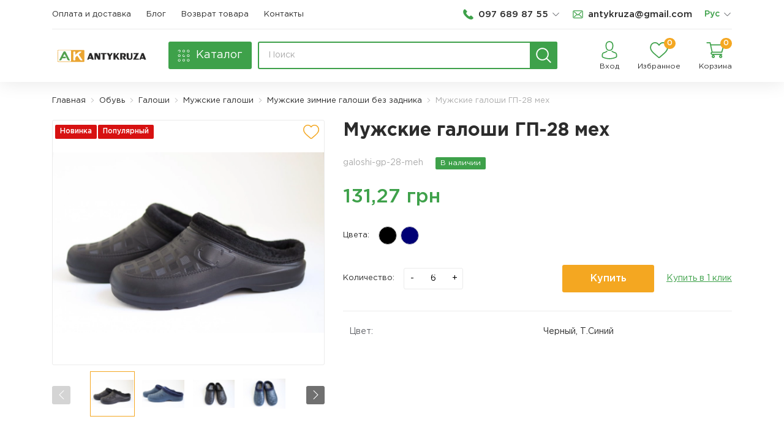

--- FILE ---
content_type: text/html; charset=UTF-8
request_url: https://antykruza.com.ua/obuv/galosi/muzskie-galosi/muzskie-zimnie-galosi-bez-zadnika/muzskie-galosi-gp-28-meh
body_size: 31642
content:
  






<!DOCTYPE html>
<html lang="ru">
<head>
    <base href="https://antykruza.com.ua"/>
        <meta charset="UTF-8">
    <meta name="viewport" content="width=device-width, initial-scale=1, maximum-scale=1, shrink-to-fit=no">
    <title>Мужские галоши ГП-28 мех  - фото, цена, отзывы | Antykruza</title>
            <script type="application/ld+json">
        [{"@context":"http://schema.org","@type":"Product","name":"Мужские галоши ГП-28 мех ","image":["https://storage.antykruza.com.ua/cache/Vzyttia/GALOSHI-MUZSKIE/GP-28/gp28 galoshi meh (2).jpg/b2411285cf0858736d6dee7cf3520253.jpg?p=product_medium&s=95e8c669bddd3bb661c91c1e23436d69","https://storage.antykruza.com.ua/cache/Vzyttia/GALOSHI-MUZSKIE/GP-28/gp28 galoshi meh (2).jpg/b2411285cf0858736d6dee7cf3520253.jpg?p=product_medium&s=95e8c669bddd3bb661c91c1e23436d69","https://storage.antykruza.com.ua/cache/Vzyttia/GALOSHI-MUZSKIE/GP-28/gp28 meh galoshi (1).jpg/5f16dbe058769ff697fc91486a5df3d5.jpg?p=product_medium&s=2ab60b39c08b83fe3b437ed5bb19ac05"],"description":"Оптовый интернет магазин Antykruza предлагает купить Мужские галоши ГП-28 мех  оптом по 131,27  грн грн/шт. Отправка в день заказа ✓ Лучшее качество ✓ Наличие на складе. Тел. ☎ 097 689 87 55","mpn":"galoshi-gp-28-meh","brand":{"@type":"Thing","name":"Antykruza"},"offers":{"@type":"Offer","priceCurrency":"UAH","price":"131.27","availability":"http://schema.org/InStock","seller":{"@type":"Organization","name":"Antykruza"}}},{"@context":"http://schema.org","@type":"BreadcrumbList","itemListElement":[{"@type":"ListItem","position":1,"name":"Обувь","item":"https://antykruza.com.ua/obuv"},{"@type":"ListItem","position":2,"name":"Галоши","item":"https://antykruza.com.ua/obuv/galosi"},{"@type":"ListItem","position":3,"name":"Мужские галоши","item":"https://antykruza.com.ua/obuv/galosi/muzskie-galosi"},{"@type":"ListItem","position":4,"name":"Мужские зимние галоши без задника","item":"https://antykruza.com.ua/obuv/galosi/muzskie-galosi/muzskie-zimnie-galosi-bez-zadnika"},{"@type":"ListItem","position":5,"name":"Мужские галоши ГП-28 мех ","item":"https://antykruza.com.ua/obuv/galosi/muzskie-galosi/muzskie-zimnie-galosi-bez-zadnika/muzskie-galosi-gp-28-meh"}]}]
        </script>
                        <!-- Favicon-->
    <link rel="icon" type="image/x-icon" href="img/general/favicon.ico">
    <!-- Mobile browser color-->
    <meta name="theme-color" content="#25ceaf">
    <meta property="og:url" content="https://antykruza.com.ua/obuv/galosi/muzskie-galosi/muzskie-zimnie-galosi-bez-zadnika/muzskie-galosi-gp-28-meh">
<meta property="og:type" content="website">
<meta property="og:site_name" content="Antykruza">
<meta property="og:image" content="https://storage.antykruza.com.ua/source/Vzyttia/GALOSHI-MUZSKIE/GP-28/gp28%20galoshi%20meh%20%282%29.jpg">
<meta property="og:title" content="Мужские галоши ГП-28 мех  - фото, цена, отзывы | Antykruza">
<meta property="og:description" content="Оптовый интернет магазин Antykruza предлагает купить Мужские галоши ГП-28 мех  оптом по 131,27  грн грн/шт. Отправка в день заказа ✓ Лучшее качество ✓ Наличие на складе. Тел. ☎ 097 689 87 55">
<meta name="description" content="Оптовый интернет магазин Antykruza предлагает купить Мужские галоши ГП-28 мех  оптом по 131,27  грн грн/шт. Отправка в день заказа ✓ Лучшее качество ✓ Наличие на складе. Тел. ☎ 097 689 87 55">
<meta name="keywords" content="">
<meta name="csrf-param" content="_csrf">
<meta name="csrf-token" content="9Zfdwk9RV2_HD37ke6kI5jBNk7Op84WPbXddmaXmKofY2LCOemQnF7F4NpQ3ml3UQAbC8PqZ7fk5MSip4d9y4w==">

<meta name="robots" content="index, follow">
<link href="https://antykruza.com.ua/obuv/galosi/muzskie-galosi/muzskie-zimnie-galosi-bez-zadnika/muzskie-galosi-gp-28-meh" rel="canonical">
<link href="https://antykruza.com.ua/obuv/galosi/muzskie-galosi/muzskie-zimnie-galosi-bez-zadnika/muzskie-galosi-gp-28-meh" rel="alternate" hreflang="ru">
<link href="https://antykruza.com.ua/uk/obuv/galosi/muzskie-galosi/muzskie-zimnie-galosi-bez-zadnika/muzskie-galosi-gp-28-meh" rel="alternate" hreflang="uk">
<link href="https://antykruza.com.ua/obuv/galosi/muzskie-galosi/muzskie-zimnie-galosi-bez-zadnika/muzskie-galosi-gp-28-meh" rel="alternate" hreflang="x-default">
<link href="/bundle/css/app.min.css?v=1685543416" rel="stylesheet">
<link href="/css/toastr.css?v=1581580219" rel="stylesheet">
<link href="/assets/34cfd98d/css/comment.css?v=1581580219" rel="stylesheet">
<script>window.dataLayer = window.dataLayer || [];dataLayer.push({"ecommerce":{"currencyCode":"UAH","detail":{"actionField":{"list":""},"products":[{"name":"Мужские галоши ГП-28 мех ","id":"galoshi-gp-28-meh","baseId":"1303","price":"131.2745","brand":"","category":"Обувь > Галоши > Мужские галоши > Мужские зимние галоши без задника","variant":""}]}},"event":"gtm-ee-event","gtm-ee-event-category":"Enhanced Ecommerce","gtm-ee-event-action":"Product Details","gtm-ee-event-non-interaction":"True"});
var js_vars = {"links":{"related":"\/catalog\/default\/related","early_viewed":"\/catalog\/default\/early-viewed","size":null,"addWishlist":"\/user\/wishlist\/add","getWishlist":"\/user\/wishlist\/get","delWishlist":"\/user\/wishlist\/del","delWishlistAll":"\/user\/wishlist\/del-all","delCompare":"\/compare\/del","addCompare":"\/compare\/add"},"wishlist":{"count":0,"data":[]},"cart_settings":{"content":"#products","notice":".notice","count_":".prod_","count":".prod","summ":".summ","add":".cart_butn","addattr":"data-id","addcount":".product-q","counta_event":"numbers-row","popup":".basket","counta":".basket-quantity","countattr":"data-id","countvattr":"value","counsumttr":"data-cost-id","del":".item-del","delattr":"data-id","delrowattr":"data-item-row","clear":".cartclear","addmodal":"#tovar_modal","addmodal_content":".form-wrapper","topcart":".count-order","cart_popup":".basket-hover","quick":".quick-checkout","urladd":"\/basket\/addtocart","urlget":"\/basket\/get","urlcart":"\/basket\/cart","urlcount":"\/basket\/count","urlchange":"\/basket\/change","urlclear":"\/basket\/clear","urldel":"\/basket\/del","urlpopup":"\/basket\/preview","urlquick":"\/basket\/quick-order","type_message":"toastr"}};</script>
            <!-- Google Tag Manager -->
<script>(function(w,d,s,l,i){w[l]=w[l]||[];w[l].push({'gtm.start':
new Date().getTime(),event:'gtm.js'});var f=d.getElementsByTagName(s)[0],
j=d.createElement(s),dl=l!='dataLayer'?'&l='+l:'';j.async=true;j.src=
'https://www.googletagmanager.com/gtm.js?id='+i+dl;f.parentNode.insertBefore(j,f);
})(window,document,'script','dataLayer','GTM-PGWFR9Z');</script>
<!-- End Google Tag Manager -->

<!-- Facebook Pixel Code -->
<script>
  !function(f,b,e,v,n,t,s)
  {if(f.fbq)return;n=f.fbq=function(){n.callMethod?
  n.callMethod.apply(n,arguments):n.queue.push(arguments)};
  if(!f._fbq)f._fbq=n;n.push=n;n.loaded=!0;n.version='2.0';
  n.queue=[];t=b.createElement(e);t.async=!0;
  t.src=v;s=b.getElementsByTagName(e)[0];
  s.parentNode.insertBefore(t,s)}(window, document,'script',
  'https://connect.facebook.net/en_US/fbevents.js');
  fbq('init', '1373786706154833');
  fbq('track', 'PageView');
</script>
<noscript><img height="1" width="1" style="display:none"
  src="https://www.facebook.com/tr?id=1373786706154833&ev=PageView&noscript=1"
/></noscript>
<!-- End Facebook Pixel Code -->
    </head>
<body>
    <!-- Google Tag Manager (noscript) -->
<noscript><iframe src="https://www.googletagmanager.com/ns.html?id=GTM-PGWFR9Z"
height="0" width="0" style="display:none;visibility:hidden"></iframe></noscript>
<!-- End Google Tag Manager (noscript) -->

<!-- Main-->
<div class="wrapper">
        
    
    
    
        <div id="toastr" style="display: none"></div>
    <!-- Header-->
    <header class="header">
        <script type="application/ld+json">
            {
            "@context": "https://schema.org",
            "@type": "Article",
            "author": "РђРЅС‚РёРєСЂРёР·Р°",
            "interactionStatistic": [
                "@type": "InteractionCounter",
                "interactionService": {
                    "@type": "WebSite",
                    "name": "Antykruza",
                    "url": "https://antykruza.com.ua/"
                }
            ],
            "name": "РќР°Р·РІР° СЃС‚Р°С‚С‚С–"
            }
        </script>
        <div class="container">
            <!-- mobile-->
            <div class="mobile">
                <div class="container">
                    <div class="mobile-content">
                        <button class="buter" type="button" aria-label="menu"><span class="buter-line"></span></button>
                        <div class="mobile-user">
                            <div class="mobile-user__phone"><a class="mobile-user__link" href="#callback" data-fancybox="">
                                    <svg class="icon">
                                        <use xlink:href="#ic-phone"></use>
                                    </svg></a></div>

                            <div class="mobile-user__item">
                                                                    <a class="mobile-user__link" href="#login" data-fancybox="">
                                        <svg class="icon">
                                            <use xlink:href="#ic-user"></use>
                                        </svg>
                                    </a>
                                                            </div>
                            <div class="mobile-user__item">
                                <a class="mobile-user__link" href="#addwhishlist" data-fancybox="">
                                    <span class="mobile-user__icon">
                                      <svg class="icon">
                                        <use xlink:href="#ic-heart"></use>
                                      </svg>
                                        <span class="mobile-user__counter count_wish">0</span>
                                    </span>
                                </a>
                            </div>
                            <div class="mobile-user__item">
                                <a class="mobile-user__link" href="#cart" data-fancybox="">
                                    <span class="mobile-user__icon">
                                          <svg class="icon">
                                            <use xlink:href="#ic-cart"></use>
                                          </svg>
                                        <span class="mobile-user__counter basket_counter">0</span>
                                    </span>
                                </a>
                            </div>
                        </div>
                    </div>
                </div>
                <div class="mobile-menu">
                    <div class="container">
                        <div class="mobile-item">
                            <nav class="mobile-nav">
                                <ul class="mobile-nav__list">
                                    <li class="mobile-nav__item">
                                        <button class="mobile-nav__btn" type="button" aria-label="menu">
                                            <svg class="icon">
                                                <use xlink:href="#ic-menu"></use>
                                            </svg><span>Каталог</span>
                                            <svg class="icon">
                                                <use xlink:href="#ic-down"></use>
                                            </svg>
                                        </button>
                                        <ul class="mobile-categories__list">
            <li class="mobile-categories__item"><a class="mobile-categories__link" href="/obuv">Обувь</a></li>
                                                                                                                            <li class="mobile-categories__item"><a class="mobile-categories__link" href="/politelenovye-pakety">Полителеновые пакеты</a></li>
                                                                                                                    </ul>

                                    </li>
                                    <li class="mobile-nav__item">
    <a class="mobile-nav__link" href="/catalog/catalog/search?filter%5Bcond%5D%5B%5D=is_novelty" >Новинки</a>
</li>
    <li class="mobile-nav__item">
        <a class="mobile-nav__link" href="/oplata-i-dostavka" >Оплата и доставка</a>
    </li>
    <li class="mobile-nav__item">
        <a class="mobile-nav__link" href="/novosti-obzory" >Блог</a>
    </li>
    <li class="mobile-nav__item">
        <a class="mobile-nav__link" href="/vozvrat-tovara" >Возврат товара</a>
    </li>
    <li class="mobile-nav__item">
        <a class="mobile-nav__link" href="/kontakty" >Контакты</a>
    </li>

                                </ul>
                            </nav>
                        </div>
                        <div class="mobile-item">
                            <div class="mobile-item__group">

                                <ul class="mobile-item__list">
                                    <li class="mobile-item__item">
                                        <div class="header-info__item"><a class="header-info__link" href="tel:0976898755">
        <svg class="icon">
            <use xlink:href="#ic-phone"></use>
        </svg><span>097 689 87 55</span></a>
    <button class="btn-chevron" type="button">
        <svg class="icon">
            <use xlink:href="#ic-down"></use>
        </svg>
    </button>
    <div class="dropdown">
        <div class="dropdown-content">
            <ul class="dropdown-list">
                                    <li class="dropdown-item"><a class="dropdown-link" href="tel:0976898755">097 689 87 55<span class="dropdown-info">Kyivstar (Viber)</span></a></li>
                                    <li class="dropdown-item"><a class="dropdown-link" href="tel:0636898755">063 689 87 55<span class="dropdown-info">Lifecell (Viber)</span></a></li>
                                    <li class="dropdown-item"><a class="dropdown-link" href="tel:0991587488">099 158 74 88<span class="dropdown-info">Vodafone (Viber)</span></a></li>
                            </ul>
            <a class="btn btn-min" href="#callback" data-fancybox="">Заказать звонок</a>
        </div>
    </div>
</div>


                                    </li>
                                    <li class="mobile-item__item">
                                        <a class="mobile-item__link" href="mailto:antykruza@gmail.com">
                                            <svg class="icon">
                                                <use xlink:href="#ic-mail"></use>
                                            </svg><span>antykruza@gmail.com</span>
                                        </a>
                                    </li>
                                </ul>

                                <div class="mobile-item__list">
                                    <div class="mobile-item__item">
                                        <!-- language -->
                                        <div class="header-language">
                                            <span>Рус</span>
                                            <button class="btn-chevron" type="button" aria-label="list">
                                                <svg class="icon">
                                                    <use xlink:href="#ic-down"></use>
                                                </svg>
                                            </button>
                                            <div class="dropdown">
                                                <div class="dropdown-content">
                                                    <ul class="dropdown-list">
                                                                                                                                                                                    <li class="dropdown-item">
                                                                    <span class="dropdown-link">Рус</span>
                                                                </li>
                                                                                                                                                                                                                                                <li class="dropdown-item">
                                                                    <a class="dropdown-link" href="https://antykruza.com.ua/uk/obuv/galosi/muzskie-galosi/muzskie-zimnie-galosi-bez-zadnika/muzskie-galosi-gp-28-meh">Укр</a>
                                                                </li>
                                                                                                                                                                        </ul>
                                                </div>
                                            </div>
                                        </div>
                                    </div>


                                </div>

                            </div>
                        </div>
                    </div>
                </div>
            </div>
            <!-- header top-->
            <div class="header-top">
                <div class="header-top__nav">
                    <nav class="header-nav">
                        <ul class="header-nav__list">
            <li class="header-nav__item">
            <a class="header-nav__link" href="/oplata-i-dostavka" >Оплата и доставка</a>
        </li>
            <li class="header-nav__item">
            <a class="header-nav__link" href="/novosti-obzory" >Блог</a>
        </li>
            <li class="header-nav__item">
            <a class="header-nav__link" href="/vozvrat-tovara" >Возврат товара</a>
        </li>
            <li class="header-nav__item">
            <a class="header-nav__link" href="/kontakty" >Контакты</a>
        </li>
    </ul>
                    </nav>
                </div>
                <div class="header-top__info">
                    <div class="header-info__item"><a class="header-info__link" href="tel:0976898755">
        <svg class="icon">
            <use xlink:href="#ic-phone"></use>
        </svg><span>097 689 87 55</span></a>
    <button class="btn-chevron" type="button">
        <svg class="icon">
            <use xlink:href="#ic-down"></use>
        </svg>
    </button>
    <div class="dropdown">
        <div class="dropdown-content">
            <ul class="dropdown-list">
                                    <li class="dropdown-item"><a class="dropdown-link" href="tel:0976898755">097 689 87 55<span class="dropdown-info">Kyivstar (Viber)</span></a></li>
                                    <li class="dropdown-item"><a class="dropdown-link" href="tel:0636898755">063 689 87 55<span class="dropdown-info">Lifecell (Viber)</span></a></li>
                                    <li class="dropdown-item"><a class="dropdown-link" href="tel:0991587488">099 158 74 88<span class="dropdown-info">Vodafone (Viber)</span></a></li>
                            </ul>
            <a class="btn btn-min" href="#callback" data-fancybox="">Заказать звонок</a>
        </div>
    </div>
</div>



                    <div class="header-info__item"><a class="header-info__link" href="mailto:antykruza@gmail.com">
                            <svg class="icon">
                                <use xlink:href="#ic-mail"></use>
                            </svg><span>antykruza@gmail.com</span></a>
                    </div>
                    <div class="header-info__item">
                        <div class="header-language">
                            <span>Рус</span>
                            <button class="btn-chevron" type="button" aria-label="list">
                                <svg class="icon">
                                    <use xlink:href="#ic-down"></use>
                                </svg>
                            </button>
                            <div class="dropdown">
                                <div class="dropdown-content">
                                    <ul class="dropdown-list">
                                                                                                                                    <li class="dropdown-item">
                                                    <span class="dropdown-link">Рус</span>
                                                </li>
                                                                                                                                                                                <li class="dropdown-item">
                                                    <a class="dropdown-link" href="https://antykruza.com.ua/uk/obuv/galosi/muzskie-galosi/muzskie-zimnie-galosi-bez-zadnika/muzskie-galosi-gp-28-meh">Укр</a>
                                                </li>
                                                                                                                        </ul>
                                </div>
                            </div>
                        </div>
                    </div>



                </div>
            </div>
            <!-- header bottom-->
            <div class="header-bottom">
                <div class="row align-items-center">
                    <!-- logo-->
                    <div class="col-lg-2">
                        <div class="header-logo">
                            <a class="header-logo__link" href="/" >
                                <img class="header-logo__img lazy"
                                     src="/preloader.gif"
                                     data-src="/img/general/logo.svg"
                                     alt="Antykruza"
                                     width="160"
                                     height="56"
                                >
                            </a>
                        </div>
                    </div>
                    <!-- catalog-->
                    <div class="col-xl-7 col-lg-6">
                        <div class="header-catalog__wrap">
                            <div class="header-catalog">
                                <button class="header-catalog__btn" type="button" aria-label="catalog">
                                    <svg class="icon">
                                        <use xlink:href="#ic-menu"></use>
                                    </svg><span>Каталог</span>
                                </button>
                                <div class="header-categories__content">
                                    <div class="row">
                                        <div class="col-lg-3">
                                            <ul class="categories-list">
                        <li class="categories-item has-sub"><a class="categories-link" href="/obuv" >Обувь</a>
            <div class="categories-sub">
                <ul class="categories-sub__list">
                                            <li class="categories-sub__item"><a class="categories-sub__link" href="/obuv/slepancy" >Шлепанцы</a></li>
                                            <li class="categories-sub__item"><a class="categories-sub__link" href="/obuv/galosi" >Галоши</a></li>
                                            <li class="categories-sub__item"><a class="categories-sub__link" href="/obuv/mokasiny" >Мокасины</a></li>
                                            <li class="categories-sub__item"><a class="categories-sub__link" href="/obuv/tapocki" >Тапочки</a></li>
                                            <li class="categories-sub__item"><a class="categories-sub__link" href="/obuv/krossovki" >Кроссовки</a></li>
                                            <li class="categories-sub__item"><a class="categories-sub__link" href="/obuv/obuv-dla-rybalki" >Обувь для рыбалки</a></li>
                                            <li class="categories-sub__item"><a class="categories-sub__link" href="/obuv/zimnaa-obuv" >Зимняя обувь</a></li>
                                            <li class="categories-sub__item"><a class="categories-sub__link" href="/obuv/sandalii" >Сандалии</a></li>
                                            <li class="categories-sub__item"><a class="categories-sub__link" href="/obuv/sapogi" >Сапоги</a></li>
                                    </ul>
            </div>
        </li>
                                <li class="categories-item"><a class="categories-link" href="/politelenovye-pakety" >Полителеновые пакеты</a>
            </ul>
                                        </div>
                                    </div>
                                </div>
                            </div>
                            <div class="header-search">
                                    <form class="form-search form" action="/catalog/catalog/search" method="get">
                                        <label>
                                            <input class="input" type="text" name="filter[search]"
                                               placeholder="Поиск"
                                               value="">
                                        </label>
                                        <button class="header-search__btn" type="submit" aria-label="search">
                                            <svg class="icon">
                                                <use xlink:href="#ic-search"></use>
                                            </svg>
                                        </button>
                                    </form>
                            </div>
                        </div>
                    </div>
                    <!-- user-->
                    <div class="col-xl-3 col-lg-4">
                        <div class="header-user">
                                                            <div class="header-user__item"><a class="header-user__link" href="#login" data-fancybox="">
                                        <svg class="icon">
                                            <use xlink:href="#ic-user"></use>
                                        </svg><span class="header-user__title">Вход</span></a>
                                </div>

                                                        <div class="header-user__item"><a class="header-user__link" href="#addwhishlist" data-fancybox=""><span class="header-user__icon">
                              <svg class="icon">
                                <use xlink:href="#ic-heart"></use>
                              </svg><span class="header-user__counter count_wish"></span></span><span class="header-user__title">Избранное</span></a></div>

                            <div class="header-user__item"><a class="header-user__link" href="#cart" data-fancybox=""><span class="header-user__icon">
                              <svg class="icon">
                                <use xlink:href="#ic-cart"></use>
                              </svg><span class="header-user__counter basket_counter"></span></span><span class="header-user__title">Корзина</span></a></div>

                        </div>
                    </div>
                </div>
            </div>
        </div>
    </header>

    <div class="content">
        <main class="main">
        <div class="container">
                
<div class="breadcrumbs">

        <ul class="breadcrumbs-list"><li class='breadcrumbs-item'><a class="breadcrumbs-link" href="/">Главная</a></li>
<li class='breadcrumbs-item'><a class="breadcrumbs-link" href="/obuv">Обувь</a></li>
<li class='breadcrumbs-item'><a class="breadcrumbs-link" href="/obuv/galosi">Галоши</a></li>
<li class='breadcrumbs-item'><a class="breadcrumbs-link" href="/obuv/galosi/muzskie-galosi">Мужские галоши</a></li>
<li class='breadcrumbs-item'><a class="breadcrumbs-link" href="/obuv/galosi/muzskie-galosi/muzskie-zimnie-galosi-bez-zadnika">Мужские зимние галоши без задника</a></li>
<li class='breadcrumbs-item active'>Мужские галоши ГП-28 мех </li>
</ul>
</div>



                <div id="ajax-container">
        






<div class="product">
    <!-- product top-->
    <div class="product-top">
        <div class="row">
            <div class="col-xl-5 col-lg-6">
                <div class="product-image">
                    <div class="product-label">
                                                                            <span class="product-label__new">Новинка</span>
                                                                                                                            <span class="product-label__new">Популярный</span>
                                            </div>
                    <button class="product-whish" type="button" title="В избранное" aria-label="add to wishlist">
                        <svg class="icon">
                            <use xlink:href="#ic-wish"></use>
                        </svg>
                    </button>
                    <!-- item top-->
                    <div class="product-slider__top gallery-top">
                        <div class="swiper-wrapper">
                            
                                <div class="swiper-slide product-slider-item">
                                    <a class="product-slider_link" data-fancybox="images"
                                       href="https://storage.antykruza.com.ua/cache/Vzyttia/GALOSHI-MUZSKIE/GP-28/gp28 galoshi meh (2).jpg/436242c1f96484dfea59092fd4cdfcc5.jpg?p=product_page&amp;s=40d81b7238e54e124ebe39ca9648c9cc">
                                                                                <picture class="product-slider_picture">
                                            <source type="image/webp" media="(max-width: 576px)"
                                                    srcset="/preloader.gif"
                                                    data-srcset="https://storage.antykruza.com.ua/cache/Vzyttia/GALOSHI-MUZSKIE/GP-28/gp28%20galoshi%20meh%20%282%29.jpg/8a5f940effb751cdca7d85bf6f95bf04.webp?p=product_medium&amp;fm=webp&amp;s=9e0b910c4e1ba401539921dc4dce2083">
                                            <source type="image/webp" srcset="/preloader.gif" data-srcset="https://storage.antykruza.com.ua/cache/Vzyttia/GALOSHI-MUZSKIE/GP-28/gp28%20galoshi%20meh%20%282%29.jpg/8a5f940effb751cdca7d85bf6f95bf04.webp?p=product_medium&amp;fm=webp&amp;s=9e0b910c4e1ba401539921dc4dce2083">
                                            <source type="image/jpeg" srcset="/preloader.gif" media="(max-width: 576px)"
                                                    data-srcset="https://storage.antykruza.com.ua/cache/Vzyttia/GALOSHI-MUZSKIE/GP-28/gp28%20galoshi%20meh%20%282%29.jpg/1fa78ab766a3bc8c148d53894d67fee5.jpg?p=product_medium&amp;s=4def3c92ad11919fe1b0ae6be1bca1a9">
                                            <source type="image/jpeg" srcset="/preloader.gif" data-srcset="https://storage.antykruza.com.ua/cache/Vzyttia/GALOSHI-MUZSKIE/GP-28/gp28%20galoshi%20meh%20%282%29.jpg/1fa78ab766a3bc8c148d53894d67fee5.jpg?p=product_medium&amp;s=4def3c92ad11919fe1b0ae6be1bca1a9">
                                            <img class="product-slider_img lazy"
                                                 data-src="https://storage.antykruza.com.ua/cache/Vzyttia/GALOSHI-MUZSKIE/GP-28/gp28%20galoshi%20meh%20%282%29.jpg/1fa78ab766a3bc8c148d53894d67fee5.jpg?p=product_medium&amp;s=4def3c92ad11919fe1b0ae6be1bca1a9"
                                                 alt="Мужские галоши ГП-28 мех  - Фото 1"
                                                src="/preloader.gif"
                                                 width="460"
                                                 height="350"
                                            >
                                        </picture>
                                    </a>
                                </div>
                            
                                <div class="swiper-slide product-slider-item">
                                    <a class="product-slider_link" data-fancybox="images"
                                       href="https://storage.antykruza.com.ua/cache/Vzyttia/GALOSHI-MUZSKIE/GP-28/gp28 meh galoshi (1).jpg/1718bffa74e59e99433ea92d9ae03287.jpg?p=product_page&amp;s=9a788e580b8483cd2c7c471cecea50ec">
                                                                                <picture class="product-slider_picture">
                                            <source type="image/webp" media="(max-width: 576px)"
                                                    srcset="/preloader.gif"
                                                    data-srcset="https://storage.antykruza.com.ua/cache/Vzyttia/GALOSHI-MUZSKIE/GP-28/gp28%20meh%20galoshi%20(1).jpg/73c521be5ff3ebd906a9db9c246d17c1.webp?p=product_medium&amp;fm=webp&amp;s=7f4bf095f32d896b768da30694310221">
                                            <source type="image/webp" srcset="/preloader.gif" data-srcset="https://storage.antykruza.com.ua/cache/Vzyttia/GALOSHI-MUZSKIE/GP-28/gp28%20meh%20galoshi%20(1).jpg/73c521be5ff3ebd906a9db9c246d17c1.webp?p=product_medium&amp;fm=webp&amp;s=7f4bf095f32d896b768da30694310221">
                                            <source type="image/jpeg" srcset="/preloader.gif" media="(max-width: 576px)"
                                                    data-srcset="https://storage.antykruza.com.ua/cache/Vzyttia/GALOSHI-MUZSKIE/GP-28/gp28%20meh%20galoshi%20(1).jpg/25b87303ec8dbede4a9ed233a502ada9.jpg?p=product_medium&amp;s=adcc5beade96137d1b59b8d01bdd4520">
                                            <source type="image/jpeg" srcset="/preloader.gif" data-srcset="https://storage.antykruza.com.ua/cache/Vzyttia/GALOSHI-MUZSKIE/GP-28/gp28%20meh%20galoshi%20(1).jpg/25b87303ec8dbede4a9ed233a502ada9.jpg?p=product_medium&amp;s=adcc5beade96137d1b59b8d01bdd4520">
                                            <img class="product-slider_img lazy"
                                                 data-src="https://storage.antykruza.com.ua/cache/Vzyttia/GALOSHI-MUZSKIE/GP-28/gp28%20meh%20galoshi%20(1).jpg/25b87303ec8dbede4a9ed233a502ada9.jpg?p=product_medium&amp;s=adcc5beade96137d1b59b8d01bdd4520"
                                                 alt="Мужские галоши ГП-28 мех  - Фото 2"
                                                src="/preloader.gif"
                                                 width="460"
                                                 height="350"
                                            >
                                        </picture>
                                    </a>
                                </div>
                            
                                <div class="swiper-slide product-slider-item">
                                    <a class="product-slider_link" data-fancybox="images"
                                       href="https://storage.antykruza.com.ua/cache/Vzyttia/GALOSHI-MUZSKIE/GP-28/gp28 galoshi meh (1).jpg/88e4a4a846436384a0ad6a8106800f57.jpg?p=product_page&amp;s=0e5dc4dab9d2f332743c5405b9d8c87b">
                                                                                <picture class="product-slider_picture">
                                            <source type="image/webp" media="(max-width: 576px)"
                                                    srcset="/preloader.gif"
                                                    data-srcset="https://storage.antykruza.com.ua/cache/Vzyttia/GALOSHI-MUZSKIE/GP-28/gp28%20galoshi%20meh%20(1).jpg/597086092ff856e7f5921df7600855fa.webp?p=product_medium&amp;fm=webp&amp;s=dff3c7a155ace5342b15f4a27512367a">
                                            <source type="image/webp" srcset="/preloader.gif" data-srcset="https://storage.antykruza.com.ua/cache/Vzyttia/GALOSHI-MUZSKIE/GP-28/gp28%20galoshi%20meh%20(1).jpg/597086092ff856e7f5921df7600855fa.webp?p=product_medium&amp;fm=webp&amp;s=dff3c7a155ace5342b15f4a27512367a">
                                            <source type="image/jpeg" srcset="/preloader.gif" media="(max-width: 576px)"
                                                    data-srcset="https://storage.antykruza.com.ua/cache/Vzyttia/GALOSHI-MUZSKIE/GP-28/gp28%20galoshi%20meh%20(1).jpg/209a3e2fb6dc1640cfea37a62dc0217b.jpg?p=product_medium&amp;s=2fda255f934f0bf7a547faf00759387f">
                                            <source type="image/jpeg" srcset="/preloader.gif" data-srcset="https://storage.antykruza.com.ua/cache/Vzyttia/GALOSHI-MUZSKIE/GP-28/gp28%20galoshi%20meh%20(1).jpg/209a3e2fb6dc1640cfea37a62dc0217b.jpg?p=product_medium&amp;s=2fda255f934f0bf7a547faf00759387f">
                                            <img class="product-slider_img lazy"
                                                 data-src="https://storage.antykruza.com.ua/cache/Vzyttia/GALOSHI-MUZSKIE/GP-28/gp28%20galoshi%20meh%20(1).jpg/209a3e2fb6dc1640cfea37a62dc0217b.jpg?p=product_medium&amp;s=2fda255f934f0bf7a547faf00759387f"
                                                 alt="Мужские галоши ГП-28 мех  - Фото 3"
                                                src="/preloader.gif"
                                                 width="460"
                                                 height="350"
                                            >
                                        </picture>
                                    </a>
                                </div>
                            
                                <div class="swiper-slide product-slider-item">
                                    <a class="product-slider_link" data-fancybox="images"
                                       href="https://storage.antykruza.com.ua/cache/Vzyttia/GALOSHI-MUZSKIE/GP-28/gp28 meh galoshi (2).jpg/576d2847bc0df19ebf0c1f5935647664.jpg?p=product_page&amp;s=d5d288635921288cf9de93327d1edc6e">
                                                                                <picture class="product-slider_picture">
                                            <source type="image/webp" media="(max-width: 576px)"
                                                    srcset="/preloader.gif"
                                                    data-srcset="https://storage.antykruza.com.ua/cache/Vzyttia/GALOSHI-MUZSKIE/GP-28/gp28%20meh%20galoshi%20(2).jpg/a75b53ce3bd4ae68ba8e8154140ec478.webp?p=product_medium&amp;fm=webp&amp;s=ae02d657de4e9cf4eaf020f36eb4f962">
                                            <source type="image/webp" srcset="/preloader.gif" data-srcset="https://storage.antykruza.com.ua/cache/Vzyttia/GALOSHI-MUZSKIE/GP-28/gp28%20meh%20galoshi%20(2).jpg/a75b53ce3bd4ae68ba8e8154140ec478.webp?p=product_medium&amp;fm=webp&amp;s=ae02d657de4e9cf4eaf020f36eb4f962">
                                            <source type="image/jpeg" srcset="/preloader.gif" media="(max-width: 576px)"
                                                    data-srcset="https://storage.antykruza.com.ua/cache/Vzyttia/GALOSHI-MUZSKIE/GP-28/gp28%20meh%20galoshi%20(2).jpg/990b71dffa05c2b93b555a5ff2da8def.jpg?p=product_medium&amp;s=6b92eb5516ad4f5cad6d992ea0200f86">
                                            <source type="image/jpeg" srcset="/preloader.gif" data-srcset="https://storage.antykruza.com.ua/cache/Vzyttia/GALOSHI-MUZSKIE/GP-28/gp28%20meh%20galoshi%20(2).jpg/990b71dffa05c2b93b555a5ff2da8def.jpg?p=product_medium&amp;s=6b92eb5516ad4f5cad6d992ea0200f86">
                                            <img class="product-slider_img lazy"
                                                 data-src="https://storage.antykruza.com.ua/cache/Vzyttia/GALOSHI-MUZSKIE/GP-28/gp28%20meh%20galoshi%20(2).jpg/990b71dffa05c2b93b555a5ff2da8def.jpg?p=product_medium&amp;s=6b92eb5516ad4f5cad6d992ea0200f86"
                                                 alt="Мужские галоши ГП-28 мех  - Фото 4"
                                                src="/preloader.gif"
                                                 width="460"
                                                 height="350"
                                            >
                                        </picture>
                                    </a>
                                </div>
                                                        </div>
                    </div>
                    <!-- item slider thumbs-->
                    <div class="product-image__thumbs gallery-thumbs">
                        <div class="swiper-wrapper">
                                                            <div class="swiper-slide product-slider-item" data-color="">
                                                                        <picture class="product-image__thumbs-picure">
                                        <img class="product-image__thumbs-img lazy"
                                             data-src="https://storage.antykruza.com.ua/cache/Vzyttia/GALOSHI-MUZSKIE/GP-28/gp28%20galoshi%20meh%20%282%29.jpg/00fa1b164a067f8ecd1fd717123c11f7.jpg?p=product_small&amp;s=32358d2ee1be6de04283b17290046026"
                                             alt="Мужские галоши ГП-28 мех  - Фото 1" src="/preloader.gif"
                                             width="70"
                                             height="70"
                                        />
                                    </picture>
                                </div>
                                                            <div class="swiper-slide product-slider-item" data-color="">
                                                                        <picture class="product-image__thumbs-picure">
                                        <img class="product-image__thumbs-img lazy"
                                             data-src="https://storage.antykruza.com.ua/cache/Vzyttia/GALOSHI-MUZSKIE/GP-28/gp28%20meh%20galoshi%20(1).jpg/390d024261066bc46e8b7c87baa1f04d.jpg?p=product_small&amp;s=9d0d21049a166c9a17850bc503f5e35e"
                                             alt="Мужские галоши ГП-28 мех  - Фото 2" src="/preloader.gif"
                                             width="70"
                                             height="70"
                                        />
                                    </picture>
                                </div>
                                                            <div class="swiper-slide product-slider-item" data-color="15">
                                                                        <picture class="product-image__thumbs-picure">
                                        <img class="product-image__thumbs-img lazy"
                                             data-src="https://storage.antykruza.com.ua/cache/Vzyttia/GALOSHI-MUZSKIE/GP-28/gp28%20galoshi%20meh%20(1).jpg/23ffa1ec3ea83b8e9ea8f3cf3467d094.jpg?p=product_small&amp;s=d1589c91b4cf35a145d9315f9d15cc5a"
                                             alt="Мужские галоши ГП-28 мех  - Фото 3" src="/preloader.gif"
                                             width="70"
                                             height="70"
                                        />
                                    </picture>
                                </div>
                                                            <div class="swiper-slide product-slider-item" data-color="21">
                                                                        <picture class="product-image__thumbs-picure">
                                        <img class="product-image__thumbs-img lazy"
                                             data-src="https://storage.antykruza.com.ua/cache/Vzyttia/GALOSHI-MUZSKIE/GP-28/gp28%20meh%20galoshi%20(2).jpg/4c12a58fbd3e63adc15da640a32469d3.jpg?p=product_small&amp;s=d28bc5282efe4a916f579c9dfa6c0f49"
                                             alt="Мужские галоши ГП-28 мех  - Фото 4" src="/preloader.gif"
                                             width="70"
                                             height="70"
                                        />
                                    </picture>
                                </div>
                                                    </div>
                        <div class="swiper-button swiper-button-next">
                            <svg class="icon">
                                <use xlink:href="#ic-right"></use>
                            </svg>
                        </div>

                        <div class="swiper-button swiper-button-prev">
                            <svg class="icon">
                                <use xlink:href="#ic-left"></use>
                            </svg>
                        </div>
                    </div>
                </div>
            </div>
            <div class="col-xl-7 col-lg-6">
                <div class="product-row">
                    <h1 class="product-title">Мужские галоши ГП-28 мех </h1>
                    <div class="product-info">
                        <div class="product-info__sku">galoshi-gp-28-meh</div>
                                                    <span class="product-avaible__label in-stock">В наличии</span>
                                            </div>
                </div>
                <div class="product-row">
                    <div class="product-price">
                        <span class="product-price__current">131,27  грн</span>
                        
                    </div>
                </div>
                                <div class="product-row">
                    <div class="product-color">
                        <span class="product-color__text">Цвета:</span>
                        <div class="product-color__list">
                                                                    <label class="product-color__label">
                                    <input type="radio" name="item[color]" value="15">
                                    <span title="Черный" class="product-color__item" style="background-color: #000000;">

                                    </span>
                                </label>
                                                                    <label class="product-color__label">
                                    <input type="radio" name="item[color]" value="21">
                                    <span title="Т.Синий" class="product-color__item" style="background-color: #000075;">

                                    </span>
                                </label>
                                                    </div>
                    </div>
                </div>
                                                <div class="product-row">
                    <div class="product-action">
                        <div class="product-qty"><span class="product-qty__text">Количество:</span>
                            <div class="product-qty__counter">
                                <button class="btn-counter btn-minus" type="button" aria-label="minus">-</button>
                                <label>
                                    <input class="input-counter  product-q"  data-product="1303" type="text" data-step="6"  name="item[qty]" value="6" maxlength="3" data-min="6">
                                </label>
                                <button class="btn-counter btn-plus" type="button" aria-label="plus">+</button>
                            </div>
                        </div>

                            <div class="product-buy">
                                <a class="btn cart_butn"
                                   data-id="1303" href="#cart" data-fancybox="">Купить</a>
                                <div class="product-buy__oneclick drop">
                                    <button type="button" class="link drop-btn quick-checkout" data-id="1303" aria-label="quick order"
                                    >Купить в 1 клик</button>
                                    <div class="modal-wrapper">
                                        <div class="dropdown dropdown-modal" id="oneclickbuy">
                                            <div class="dropdown-content">
                                                <div class="ajax-content">

                                                </div>
                                            </div>
                                        </div>
                                    </div>
                                </div>
                            </div>
                    </div>
                </div>
                                                                <div class="product-row">
                    <div class="product-chars">
                        <table class="product-chars__table">
                                                                                                                                        <tr class="product-chars__row">
                                            <td class="product-chars__title">Цвет:</td>
                                            <td class="product-chars__description">Черный, Т.Синий</td>
                                        </tr>
                                                                                                                        </table>
                    </div>
                </div>
            </div>
        </div>
    </div>
    <!-- product bottom-->
    <div class="product-bottom">
        <div class="tabs">
            <button class="tabs-btn is-active" data-href="#product-description" data-toggle="tab" aria-label="next tab">Описание</button>
            <button class="tabs-btn" data-href="#product-chars" data-toggle="tab" aria-label="next tab">Характеристики</button>
            <button class="tabs-btn" data-href="#product-reviews" data-toggle="tab" aria-label="next tab">Отзывы (0)</button>
            <button class="tabs-btn" data-href="#product-delivery" data-toggle="tab" aria-label="next tab">Доставка и оплата</button>
        </div>
        <div class="tabs-content">
            <div class="tabs-item is-show" id="product-description">
                <div class="wysiwyg">
                    <p><strong><em>Минимальный заказ:</em> – 1 уп (6 пар)</strong></p>

<p><strong><em>Размерный ряд упаковки:  </em>41-45</strong><strong>.</strong></p>

<p><strong>Цвет: черный, т.синий</strong></p>

                </div>
            </div>
            <div class="tabs-item" id="product-chars">
                <table class="product-chars__table">
                                                                        <tr class="product-chars__row">
                                <td class="product-chars__title">Цвет:</td>
                                <td class="product-chars__description">Черный, Т.Синий</td>
                            </tr>
                                                            </table>
            </div>
            <div class="tabs-item" id="product-reviews">
                




<div class="comment-wrapper envelope" id="75c60c161303">
    <div id="comment-pjax-container-w0" data-pjax-container="" data-pjax-timeout="20000">



                <div id="w1" class="review-list"><div class="empty"></div></div>
                <div class="pagination">
                    
                </div>



            <div class="review-send">
                    <form id="comment-form" class="" action="/comment/default/create?entity=V7Di%0B%C2%AB%C3%BA%C3%AB%1Au%C2%9C%2F%3CZB%C3%B12eea5ac99bdb554e6061e79bd1dcfdff96be15c8cd8413e38a4ebf500f911b3c%7B%C3%AE%C2%A8%C3%BD%C2%84%C2%991%C2%8E%05%C2%A2%C2%A2%0B%1F%C2%907%C2%92B%0A%C3%BC%03%C3%B6%C2%85%C3%85%C3%AF%C2%85%C2%90%C3%8BO%40%C2%8A%3FQcdc%C2%82%166B%3A%C3%B0%21%1B%C2%BFC%C3%B9%C2%A7%C2%BD%0FP%0CE%C3%98go%C2%94%C3%B7%C3%A4%C2%A0%1Df%C3%AA%40WW%02%C2%BC%C3%806%1CS%C2%85%C3%88%C3%B9%2C%C3%8A%C2%BA%C3%A0%C3%A47lc1%08%C2%A2%C3%AD%C3%B5%C3%9F%C2%AF%C3%B9%23T%C3%92%01%C2%B03a%10%C3%BA%C3%AF%C3%8CR-z3p%3Ag%C3%A7%C2%88%3De" method="post">
<input type="hidden" name="_csrf" value="9Zfdwk9RV2_HD37ke6kI5jBNk7Op84WPbXddmaXmKofY2LCOemQnF7F4NpQ3ml3UQAbC8PqZ7fk5MSip4d9y4w==">    <h5 class="review-send__title">Отправить отзыв:</h5>
    <div class="row min align-items-center">
        <div class="col-lg-4">
            <div class="form-item field-commentmodel-name">
<label class="label"><input type="text" id="commentmodel-name" class="input" name="CommentModel[name]" placeholder="Ваше имя*" data-comment="name"></label><p class="help-block help-block-error"></p>
</div>
        </div>
        <div class="col-lg-4">
            <div class="form-item field-commentmodel-email">
<label class="label"><input type="text" id="commentmodel-email" class="input" name="CommentModel[email]" placeholder="Ваш email*" data-comment="email"><p class="help-block help-block-error"></p></label>
</div>
        </div>
        <div class="col-lg-4">
            <div class="rating-wrap clearfix">
                <p class="rating-title">Ваша оценка:</p>
                <fieldset class="rating clearfix" data-comment="rating">
                    <input type="radio" id="star5" class="input_rating" name="CommentModel[rating]" value="5">
                    <label class="rating-label" for="star5"></label>
                    <label class="rating-label" for="star5"></label>

                    <input type="radio" id="star4" class="input_rating" name="CommentModel[rating]" value="4">
                    <label class="rating-label" for="star4"></label>

                    <input type="radio" id="star3" class="input_rating" name="CommentModel[rating]" value="3">
                    <label class="rating-label" for="star3"></label>

                    <input type="radio" id="star2" class="input_rating" name="CommentModel[rating]" value="2">
                    <label class="rating-label" for="star2"></label>

                    <input type="radio" id="star1" class="input_rating" name="CommentModel[rating]" value="1">
                    <label class="rating-label" for="star1"></label>
                </fieldset>
            </div>
        </div>
    </div>
    <label class="label">
        <div class="form-item field-commentmodel-content required">
<label class="label"><textarea id="commentmodel-content" class="input input-textarea" name="CommentModel[content]" placeholder="Отзыв*" data-comment="content" aria-required="true"></textarea><p class="help-block help-block-error"></p></label>
</div>
    </label>
    <button class="btn" type="submit">Отправить</button><span class="review-send__tooltip"></span>
<div class="form-item field-commentmodel-parentid">
<input type="hidden" id="commentmodel-parentid" class="form-control" name="CommentModel[parentId]" data-comment="parent-id">
</div>

    <div class="form-item field-commentmodel-parentid">
<input type="hidden" id="commentmodel-parentid" class="form-control" name="CommentModel[parentId]" data-comment="parent-id">
</div>
    </form>

            </div>

    </div>
</div>

            </div>
            <div class="tabs-item" id="product-delivery">
                <div class="wysiwyg">
                    
                </div>
            </div>
        </div>
    </div>
</div>
    <!-- product bottom-->

</div>
<section class="same">
    <div class="container">
        <h2 class="title text-center">Похожие товары</h2>
        <div class="same-slider">
    <div class="related-slider">
        <div class="swiper-wrapper">

                            <div class="swiper-slide">
                    <div class="product-item">
    <div class="product-item__top">
      <a class="product-item__link" href="/obuv/galosi/muzskie-galosi/muzskie-zimnie-galosi/muzskie-galosi-v-114-meh">
          <picture class="product-item__picture">
              <img class="product-item__image lazy"
                   data-src="https://storage.antykruza.com.ua/cache/Vzyttia/GALOSHI-MUZSKIE/B-114/DSC_0026.jpg/03a1af41262b08fb00424e094af04956.jpg?p=catalog_product_mobile&amp;s=e93733388343bc38ebf2f17a4f71076d"
                   src="/preloader.gif"
                   alt="Мужские галоши В-114 мех"
                   width="300"
                   height="220"
              />
          </picture>
        </a>
        <div class="product-label">
                                        <span >Новинка</span>
                                                                <span>Популярный</span>
            
        </div>
        <button class="product-whish add-wishlist" data-id="526" title="В избранное" aria-label="add to wishlist">
            <svg class="icon">
                <use xlink:href="#ic-wish"></use>
            </svg>
        </button>

        <div class="product-avaible">
                            <span class="product-avaible__label unactive">Нет в наличии</span>
                    </div>
    </div>
    <div class="product-item__description">
        <span class="product-item__sku">Артикул: galoshi-mug-B-114-meh</span>
        <a class="product-item__title" href="/obuv/galosi/muzskie-galosi/muzskie-zimnie-galosi/muzskie-galosi-v-114-meh">Мужские галоши В-114 мех</a>
        <div class="product-item__price">
                            <span class="product-item__price--current">98,79  грн</span>
                    </div>

        <div class="product-item__buy">
                            <a class="btn btn-disabled" href="/obuv/galosi/muzskie-galosi/muzskie-zimnie-galosi/muzskie-galosi-v-114-meh">Читать подробнее</a>
            
        </div>
    </div>
</div>

            </div>
                            <div class="swiper-slide">
                    <div class="product-item">
    <div class="product-item__top">
      <a class="product-item__link" href="/obuv/galosi/muzskie-galosi/muzskie-zimnie-galosi/muzskie-galosi-gp-12-meh">
          <picture class="product-item__picture">
              <img class="product-item__image lazy"
                   data-src="https://storage.antykruza.com.ua/cache/Vzyttia/Mugskie-galoshi/GP-12/gp12%20meh%20muzshkie%20galoshi.jpg/2f9bec8b4507138ce6eebf36fd82a097.jpg?p=catalog_product_mobile&amp;s=abc3053df163532d52af08e329aabb9c"
                   src="/preloader.gif"
                   alt="Мужские галоши ГП-12 мех"
                   width="300"
                   height="220"
              />
          </picture>
        </a>
        <div class="product-label">
                                        <span >Новинка</span>
                                                                <span>Популярный</span>
            
        </div>
        <button class="product-whish add-wishlist" data-id="240" title="В избранное" aria-label="add to wishlist">
            <svg class="icon">
                <use xlink:href="#ic-wish"></use>
            </svg>
        </button>

        <div class="product-avaible">
                            <span class="product-avaible__label unactive">Нет в наличии</span>
                    </div>
    </div>
    <div class="product-item__description">
        <span class="product-item__sku">Артикул: ГП-12 мех</span>
        <a class="product-item__title" href="/obuv/galosi/muzskie-galosi/muzskie-zimnie-galosi/muzskie-galosi-gp-12-meh">Мужские галоши ГП-12 мех</a>
        <div class="product-item__price">
                            <span class="product-item__price--current">164,65  грн</span>
                    </div>

        <div class="product-item__buy">
                            <a class="btn btn-disabled" href="/obuv/galosi/muzskie-galosi/muzskie-zimnie-galosi/muzskie-galosi-gp-12-meh">Читать подробнее</a>
            
        </div>
    </div>
</div>

            </div>
                            <div class="swiper-slide">
                    <div class="product-item">
    <div class="product-item__top">
      <a class="product-item__link" href="/obuv/galosi/muzskie-galosi/muzskie-zimnie-galosi/muzskie-galosi-b-08-meh">
          <picture class="product-item__picture">
              <img class="product-item__image lazy"
                   data-src="https://storage.antykruza.com.ua/cache/Vzyttia/GALOSHI-MUZSKIE/B-08/DSC_0116.jpg/be86ca61c518662e77b4fb433d2adbf1.jpg?p=catalog_product_mobile&amp;s=daaaaa353fac6190bac029bafb3243fd"
                   src="/preloader.gif"
                   alt="Мужские галоши Б-08 мех"
                   width="300"
                   height="220"
              />
          </picture>
        </a>
        <div class="product-label">
                                        <span >Новинка</span>
                                                                <span>Популярный</span>
            
        </div>
        <button class="product-whish add-wishlist" data-id="521" title="В избранное" aria-label="add to wishlist">
            <svg class="icon">
                <use xlink:href="#ic-wish"></use>
            </svg>
        </button>

        <div class="product-avaible">
                            <span class="product-avaible__label unactive">Нет в наличии</span>
                    </div>
    </div>
    <div class="product-item__description">
        <span class="product-item__sku">Артикул: galoshi-mug-b-08-meh</span>
        <a class="product-item__title" href="/obuv/galosi/muzskie-galosi/muzskie-zimnie-galosi/muzskie-galosi-b-08-meh">Мужские галоши Б-08 мех</a>
        <div class="product-item__price">
                            <span class="product-item__price--current">142,40  грн</span>
                    </div>

        <div class="product-item__buy">
                            <a class="btn btn-disabled" href="/obuv/galosi/muzskie-galosi/muzskie-zimnie-galosi/muzskie-galosi-b-08-meh">Читать подробнее</a>
            
        </div>
    </div>
</div>

            </div>
                            <div class="swiper-slide">
                    <div class="product-item">
    <div class="product-item__top">
      <a class="product-item__link" href="/obuv/galosi/muzskie-galosi/muzskie-zimnie-galosi/muzskie-galosi-v-112-meh">
          <picture class="product-item__picture">
              <img class="product-item__image lazy"
                   data-src="https://storage.antykruza.com.ua/cache/Vzyttia/GALOSHI-MUZSKIE/B-112/B%20112-1000x1000.jpg/d18b90136797eab37ed0b5e7b8fd6703.jpg?p=catalog_product_mobile&amp;s=ecdd05bda1500010d41757d9fb8bb842"
                   src="/preloader.gif"
                   alt="Мужские галоши В-112 мех"
                   width="300"
                   height="220"
              />
          </picture>
        </a>
        <div class="product-label">
                                        <span >Новинка</span>
                                                                <span>Популярный</span>
            
        </div>
        <button class="product-whish add-wishlist" data-id="524" title="В избранное" aria-label="add to wishlist">
            <svg class="icon">
                <use xlink:href="#ic-wish"></use>
            </svg>
        </button>

        <div class="product-avaible">
                            <span class="product-avaible__label unactive">Нет в наличии</span>
                    </div>
    </div>
    <div class="product-item__description">
        <span class="product-item__sku">Артикул: galoshi-mug-B-112-meh</span>
        <a class="product-item__title" href="/obuv/galosi/muzskie-galosi/muzskie-zimnie-galosi/muzskie-galosi-v-112-meh">Мужские галоши В-112 мех</a>
        <div class="product-item__price">
                            <span class="product-item__price--current">155,75  грн</span>
                    </div>

        <div class="product-item__buy">
                            <a class="btn btn-disabled" href="/obuv/galosi/muzskie-galosi/muzskie-zimnie-galosi/muzskie-galosi-v-112-meh">Читать подробнее</a>
            
        </div>
    </div>
</div>

            </div>
                

        </div>
        <div class="swiper-button-prev">
            <svg class="icon">
                <use xlink:href="#ic-left"></use>
            </svg>
        </div>
        <div class="swiper-button-next">
            <svg class="icon">
                <use xlink:href="#ic-right"></use>
            </svg>
        </div>
    </div>
</div>





    </div>
</section>
<!-- one click buy-->
<div class="dropdown" id="oneclick">
    <div class="dropdown-content">
        <div class="ajax-content">
<form id="form-oneclickbuy" class="" action="/basket/quick-order" method="post" data-ajax="1">
<input type="hidden" name="_csrf" value="9Zfdwk9RV2_HD37ke6kI5jBNk7Op84WPbXddmaXmKofY2LCOemQnF7F4NpQ3ml3UQAbC8PqZ7fk5MSip4d9y4w=="><div class="form-label__error">
    <div class="error-summary" style="display:none"><p>Исправьте следующие ошибки:</p><ul></ul></div></div>

<p class="form-text">Оставьте номер телефона и мы перезвоним Вам для оформления
    заказа</p>
<label class="label">
    <input type="text" id="orderform-firstname" class="input" name="OrderForm[firstname]" placeholder="Имя" required></label>
<label class="label">
    <input type="tel" id="orderform-phone" class="input" name="OrderForm[phone]" placeholder="Телефон" required></label>

<button class="btn" type="submit"> Жду звонка </button>
</form></div>
<script>
    $('input[type="tel"]').inputmask("+38 (999) 999-9999", {showMaskOnHover: false, "clearIncomplete": false});
</script>

    </div>
</div>
                </div>
        </div>
</main>
    </div>

    <footer class="footer">
        <div class="container">
            <div class="footer-content">
                <div class="row">
                    <div class="col-lg-3">
                        <div class="footer-logo">
                            <a class="footer-logo__link" href="/" >
                                <img class="footer-logo__img"
                                     src="img/general/logo-wt.svg"
                                     alt="logo"
                                     width="160"
                                     height="56"
                                >
                            </a>
                        </div>
                        <div class="footer-contact">
                            <ul class="footer-contact__list">
                                <li class="footer-contact__item">
                                    <svg class="icon">
                                        <use xlink:href="#ic-phone"></use>
                                    </svg><a class="footer-contact__link" href="tel:0976898755">097 689 87 55</a>
                                </li>
                                <li class="footer-contact__item">
                                    <svg class="icon">
                                        <use xlink:href="#ic-mail"></use>
                                    </svg><a class="footer-contact__link" href="mailto:antykruza@gmail.com">antykruza@gmail.com</a>
                                </li>
                                <li class="footer-contact__item">
                                    <svg class="icon">
    <use xlink:href="#ic-clock"></use>
</svg>
<div class="footer-time">
            <p class="footer-time__item"><span>Пн-Пт</span> 09-17</p>
            <p class="footer-time__item"><span>Сб</span> 09-15</p>
            <p class="footer-time__item"><span>Вс</span> —</p>
    </div>

                                </li>
                            </ul>
                        </div>
                    </div>
                    <div class="col-lg-9">
                        <div class="footer-content__top">
                            <div class="row">
                                <div class="col-lg-11">
                                    <nav class="footer-nav">
    <ul class="footer-nav__list">
                <li class="footer-nav__item"><a class="footer-nav__link" href="/sitemap" >Карта сайта</a></li>
            </ul>
</nav>

                                </div>
                                <div class="col-lg-1">
                                    <div class="footer-social">
                                        <ul class="footer-social__list">
                                            <li class="footer-social__item"><a class="footer-social__link" href="https://www.facebook.com/%D0%90%D0%BD%D1%82%D0%B8%D0%BA%D1%80%D0%B8%D0%B7%D0%B0-101079474862074/?business_id=504397040195613">
                                                    <svg class="icon">
                                                        <use xlink:href="#ic-fb"></use>
                                                    </svg></a></li>
                                            <li class="footer-social__item"><a class="footer-social__link" href="https://www.instagram.com/antykruza_ua/">
                                                    <svg class="icon">
                                                        <use xlink:href="#ic-inst"></use>
                                                    </svg></a></li>
                                        </ul>
                                    </div>
                                </div>
                            </div>
                        </div>
                        <div class="footer-content__bottom">
                            <div class="row">
                                
                                <div class="col-lg-4 col-md-6">
    <div class="footer-item">
        <nav class="footer-item__nav">
            <ul class="footer-item__list">
                                    <li class="footer-item__item"><a class="footer-item__link" href="/" ></a></li>
                            </ul>
        </nav>
    </div>
</div>

                                <div class="col-lg-4 col-md-12">
                                    <div class="footer-subscribe">
                                        <p class="footer-subscribe__title">Подписаться на розсылку</p>
                                        <form id="w0" class="footer-subscribe__form" action="/site/callback?param=subscribe_footer" method="post" data-ajax="1">
<input type="hidden" name="_csrf" value="ov1l-QfpBTbdYOb592GeOdEKOZDHNgHRa2QI5HQi3_vWhRCIVodkRO0kuZ-RFvcKvHxQo40AUOJaDVuyNlOPzw==">

<label class="label">
    <input type="email" id="callbackform_subscribe_footer-email" class="input" name="CallbackForm_subscribe_footer[email]" placeholder="Ваш email" required>
</label>

<button class="footer-subscribe__btn" type="submit" aria-label="search">
    <svg class="icon">
        <use xlink:href="#ic-send"></use>
    </svg>
</button>

</form>
                                    </div>
                                </div>
                            </div>
                        </div>
                    </div>
                </div>
            </div>
            <div class="footer-copy">
                <div class="footer-copy__text">© 2020</div>
                <a href="https://imrev.com.ua" class="footer-copy__dev" rel="noindex nofollow noreferrer noopener" target="_blank" style="display:block;">
                    <img width="80" height="30" src="img/general/imrev.svg" alt="Powered by Imrev" style="display:block;width:80px;height:30px;">
                </a>
            </div>
        </div>
        <!-- scroll top-->
        <button class="scroll-top" type="button" aria-label="scroll up">
            <svg class="icon">
                <use xlink:href="#ic-up"></use>
            </svg>
        </button>
    </footer>

    <!--Choose mode-->

    <!-- Modal-->
    <div class="modal-wrap" style="display:none;">
        <!-- login-->
        <div class="modal" id="login">
            <div class="modal-content">

    <p class="modal-title">Вход</p>
<form id="login-form" class="" action="/user/sign-in/login" method="post" data-ajax="1">
<input type="hidden" name="_csrf" value="9Zfdwk9RV2_HD37ke6kI5jBNk7Op84WPbXddmaXmKofY2LCOemQnF7F4NpQ3ml3UQAbC8PqZ7fk5MSip4d9y4w==">        <div class="form-label__error">
        <div class="error-summary" style="display:none"><p>Исправьте следующие ошибки:</p><ul></ul></div>    </div>
        <label class="label">
            <input type="text" id="loginform-identity" class="input" name="LoginForm[identity]" required placeholder="Ваш email">        </label>
        <label class="label">
            <input type="password" id="loginform-password" class="input" name="LoginForm[password]" required placeholder="Пароль">        </label>
    <div class="modal-group">
        <div class="modal-group__item">
            <input class="input-checkbox" id="login-remember" type="checkbox" value="1" name="LoginForm[rememberMe]" checked="">
            <label class="label-checkbox" for="login-remember">Запомнить меня</label>
        </div>
        <div class="modal-group__item"><a class="link" href="#forgot" data-fancybox="">Забыли пароль?</a></div>
    </div>

        <div class="modal-group">
            <button class="btn btn-modal" type="submit">Вход</button>
            <a class="btn btn-disabled btn-modal" href="#register" data-fancybox="">Регистрация</a>
        </div>

    </form></div>


        </div>
        <!-- register-->
        <div class="modal" id="register">
            

<div class="modal-content">

        <p class="modal-title">Регистрация</p>
        <form id="loginform" class="" action="/user/sign-in/signup" method="post" data-ajax="1">
<input type="hidden" name="_csrf" value="9Zfdwk9RV2_HD37ke6kI5jBNk7Op84WPbXddmaXmKofY2LCOemQnF7F4NpQ3ml3UQAbC8PqZ7fk5MSip4d9y4w==">            <label class="label">
                <input type="text" id="signupform-firstname" class="input" name="SignupForm[firstname]" required placeholder="Имя">            </label>
            <label class="label">
                <input type="text" id="signupform-lastname" class="input" name="SignupForm[lastname]" required placeholder="Фамилия">            </label>
            <label class="label">
                <input type="text" id="signupform-middlename" class="input" name="SignupForm[middlename]" required placeholder="Отчество">            </label>
            <label class="label">
                <input type="tel" id="signupform-phone" class="input" name="SignupForm[phone]" required placeholder="Телефон">            </label>
            <label class="label">
                <input type="email" id="signupform-email" class="input" name="SignupForm[email]" required placeholder="E-mail" autocomplete="off">            </label>
            <label class="label">
                <input type="password" id="signupform-password" class="input" name="SignupForm[password]" required placeholder="Пароль" autocomplete="new-password">            </label>
            <label class="label">
                <input type="password" id="signupform-password_confirm" class="input" name="SignupForm[password_confirm]" required placeholder="Подтверждение пароля" autocomplete="new-password">            </label>
    <div class="modal-group">
        <button class="btn btn-modal" type="submit">Зарегистрироваться </button>
        <a class="btn btn-disabled btn-modal" href="#login" data-fancybox="">Вход</a>
    </div>
        </form></div>


        </div>
        <!-- forgot pass-->
        <div class="modal" id="forgot">
            <div class="modal-content">

        <p class="modal-title">Забыли пароль?</p>
        <form id="request_password_reset_form" class="" action="/user/sign-in/request-password-reset" method="post" data-ajax="1">
<input type="hidden" name="_csrf" value="9Zfdwk9RV2_HD37ke6kI5jBNk7Op84WPbXddmaXmKofY2LCOemQnF7F4NpQ3ml3UQAbC8PqZ7fk5MSip4d9y4w==">                    <label class="label">
                <input type="email" id="passwordresetrequestform-email" class="input" name="PasswordResetRequestForm[email]" placeholder="E-mail" required="true">            </label>
            <button class="btn btn-modal" type="submit">Востановить</button>
        </form>    </div>

        </div>
        <!-- callback-->
        <div class="modal" id="callback">
            <div class="modal-content">
                <p class="modal-title">Заказать звонок</p>
                <form id="w1" class="" action="/site/callback?param=callback" method="post" data-ajax="1">
<input type="hidden" name="_csrf" value="ov1l-QfpBTbdYOb592GeOdEKOZDHNgHRa2QI5HQi3_vWhRCIVodkRO0kuZ-RFvcKvHxQo40AUOJaDVuyNlOPzw==">    <label class="label">
        <input type="text" id="callbackform_callback-name" class="input " name="CallbackForm_callback[name]" placeholder="Ваше имя" required>
    </label>
    <label class="label">
        <input type="tel" id="callbackform_callback-phone" class="input" name="CallbackForm_callback[phone]" placeholder="Телефон" required>
    </label>

        <button class="btn btn-modal" type="submit">Отправить</button>
</form>
            </div>
        </div>
        <!-- cart-->
        <div class="modal cart cart-small" id="cart">
        <script type="text/template" id="tmpl-cart-small">
        <div class="modal-content">
            <p class="modal-title">Корзина</p>
            <div class="cart-content">
                <table class="order-table">
                    <thead class="order-table__head">
                    <tr>
                        <th class="order-photo">Фото</th>
                        <th class="order-name">Название товара</th>
                        <th class="order-name">Цвет</th>
                        <th class="order-quantity">Количество</th>
                        <th class="order-price">Цена</th>
                        <th class="order-sum">Всего</th>
                    </tr>
                    </thead>
                    <tbody class="order-table__body">
                    <% models.forEach(function(model) { %>
                    <tr class="order-table__item">
                        <td class="order-photo"><a href="<%= model.url %>"><img src="<%= model.image %>" alt="<%= model.name %>"></a></td>
                        <td class="order-name"><a href="<%= model.url %>">
                                <p><%= model.name %></p></a>
                            <p class="order-sku"><%= model.sku %></p>
                        </td>
                        <td class="order-name">
                                <p><%= model.color_name %></p>
                        </td>
                        <td class="order-quantity" data-label="Количество">
                            <div class="product-qty__counter">
                                <button class="btn-counter btn-minus" type="button">-</button>
                                <label>
                                 <input class="input-counter input-counter__min basket-quantity" type="text" name="product[qty]" data-id="<%= model.id %>"
                                       value="<%= model.quantity %>" maxlength="3"  data-step="<%= model.minimum %>" data-min="<%= model.minimum %>">
                                </label>
                                <button class="btn-counter btn-plus" type="button">+</button>
                            </div>
                        </td>
                        <td class="order-price" data-label="Цена">
                            <p><%= model.price %></p>
                        </td>
                        <td class="order-sum" data-label="Всего">
                            <p><%= model.cost  %></p>
                            <button type="button" class="item-del" data-id="<%= model.id %>">
                                <svg class="icon"><use xlink:href="#ic-close"></use></svg>
                            </button>
                        </td>
                    </tr>
                    <% }); %>
                    </tbody>
                </table>
                <div class="cart-total">
                    <p class="cart-total__title">Всего:</p>
                    <p class="cart-total__price"><%= cart.summ %></p>
                </div>
                <div class="modal-group">
                    <button class="btn btn-solid btn-modal" type="button" data-fancybox-close>Продолжить покупки</button><a class="btn btn-modal" href="/basket/order">Заказать</a>
                </div>
            </div>
        </div>
</script>

        </div>
        <div class="modal cart wishlist-small" id="addwhishlist">
        <script type="text/template" id="tmpl-wish-small">
    <div class="modal-content">
        <p class="modal-title">Избранное</p>
        <div class="cart-content">
            <table class="order-table">
                <thead class="order-table__head">
                <tr>
                    <th class="order-photo">Фото</th>
                    <th class="order-name">Название товара</th>
                    <th class="order-price">Цена</th>
                    <th class="order-price">Удалить</th>
                </tr>
                </thead>
                <tbody class="order-table__body">
                <% models.forEach(function(model) { %>
                <tr class="order-table__item">
                    <td class="order-photo"><a href="<%= model.url %>"><img src="<%= model.image %>" alt="<%= model.name %>"></a></td>
                    <td class="order-name"><a href="<%= model.url %>">
                            <p><%= model.name %></p></a>
                        <p class="order-sku"><%= model.sku %></p>
                    </td>
                    <td class="order-price" data-label="Цена">
                        <p><%= model.price %></p>

                    </td>
                    <td><button type="button" class="del-wishlist" data-id="<%= model.id %>">
                            <svg class="icon"><use xlink:href="#ic-close"></use></svg>
                        </button></td>
                </tr>
                <% }); %>
                </tbody>
            </table>
        </div>
    </div>
</script>

        </div>

    </div>
    <!-- Svg Icons--><svg viewBox="0 0 50 50" xmlns="http://www.w3.org/2000/svg" xmlns:xlink="http://www.w3.org/1999/xlink" style="display:none;"><svg viewBox="0 0 50 50" id="ic-user" xmlns="http://www.w3.org/2000/svg"><path d="M24.8 26.9h.4c3-.1 5.4-1.1 7.2-3.1 3.9-4.4 3.3-12 3.2-12.7-.3-5.4-2.8-8-4.9-9.2C29 1 27.2.5 25.1.5h-.2c-1.1 0-3.3.2-5.5 1.4-2.1 1.2-4.7 3.8-5 9.2-.1.7-.7 8.3 3.2 12.7 1.8 2 4.2 3.1 7.2 3.1zm-7.6-15.5s0-.1 0 0c.3-7.4 5.5-8.1 7.7-8.1h.1c2.7.1 7.4 1.2 7.7 8.1v.1c0 .1.7 7-2.5 10.6-1.3 1.4-3 2.2-5.2 2.2h-.2c-2.2 0-3.9-.7-5.2-2.2-3.1-3.7-2.4-10.7-2.4-10.7z"/><path d="M45.8 39.4v-.3c-.1-2-.2-6.7-4.6-8.2h-.1c-4.6-1.2-8.4-3.8-8.4-3.8-.6-.4-1.5-.3-1.9.3-.4.6-.3 1.5.3 1.9.2.1 4.2 2.9 9.3 4.2 2.4.8 2.6 3.4 2.7 5.7v.3c0 .9-.1 2.3-.2 3.1-1.6.9-8.1 4.2-17.9 4.2-9.8 0-16.2-3.2-17.9-4.2-.2-.8-.2-2.2-.2-3.1v-.3c.1-2.3.3-4.8 2.7-5.7 5.1-1.3 9.1-4.1 9.3-4.2.6-.4.8-1.3.3-1.9s-1.3-.8-1.9-.3c0 0-3.8 2.7-8.4 3.8h-.1c-4.4 1.5-4.5 6.2-4.6 8.2v.3c0 .5 0 3.2.5 4.6.1.3.3.5.5.6.3.2 7.6 4.9 19.8 4.9 12.2 0 19.5-4.7 19.8-4.9.2-.2.4-.4.5-.6.6-1.3.5-4 .5-4.6z"/></svg><svg viewBox="0 0 50 50" id="ic-cart" xmlns="http://www.w3.org/2000/svg"><path d="M16.3 32.2h26c.6 0 1.2-.4 1.4-1L49.4 11c.1-.4 0-.9-.2-1.3-.3-.4-.7-.6-1.1-.6H13l-1-4.6c-.1-.7-.7-1.1-1.4-1.1H1.9C1.1 3.4.5 4 .5 4.8c0 .8.6 1.4 1.4 1.4h7.5c.2.8 4.9 22.1 5.2 23.3-1.5.7-2.6 2.2-2.6 4 0 2.4 1.9 4.3 4.3 4.3h26.1c.8 0 1.4-.6 1.4-1.4s-.7-1.4-1.5-1.4h-26c-.8 0-1.4-.6-1.4-1.4 0-.8.6-1.4 1.4-1.4zm-2.7-20.1h32.5l-4.9 17.2H17.4l-3.8-17.2zm1.3 30.1c0 2.4 1.9 4.3 4.3 4.3s4.3-1.9 4.3-4.3-1.9-4.3-4.3-4.3-4.3 2-4.3 4.3zm4.3-1.4c.8 0 1.4.6 1.4 1.4 0 .8-.6 1.4-1.4 1.4-.8 0-1.4-.6-1.4-1.4-.1-.8.6-1.4 1.4-1.4zm15.9 1.4c0 2.4 1.9 4.3 4.3 4.3s4.3-1.9 4.3-4.3-1.9-4.3-4.3-4.3-4.3 2-4.3 4.3zm4.4-1.4c.8 0 1.4.6 1.4 1.4 0 .8-.6 1.4-1.4 1.4S38 43 38 42.2c0-.8.7-1.4 1.5-1.4z"/></svg><svg viewBox="0 0 50 50" id="ic-chat" xmlns="http://www.w3.org/2000/svg"><path d="M8.7 21.3h10.6c.5 0 .8-.4.8-.8s-.4-.8-.8-.8H8.7c-.5 0-.8.4-.8.8s.3.8.8.8zm21.2 3.3H8.7c-.5 0-.8.4-.8.8s.4.8.8.8h21.2c.5 0 .8-.4.8-.8s-.3-.8-.8-.8zm0 4.9H8.7c-.5 0-.8.4-.8.8s.4.8.8.8h21.2c.5 0 .8-.4.8-.8s-.3-.8-.8-.8z"/><path d="M44.7 2.6l-27.9-.1c-2.7 0-4.8 2.2-4.8 4.8v4.2H5.4c-2.7 0-4.8 2.2-4.8 4.8v17.3c0 2.7 2.2 4.8 4.8 4.8h5v8.2c0 .3.2.6.5.8.1 0 .2.1.3.1.2 0 .4-.1.6-.3l7.9-8.7 13.6-.1c2.7 0 4.8-2.2 4.8-4.8v-.1l4.3 4.7c.2.2.4.3.6.3.1 0 .2 0 .3-.1.3-.1.5-.4.5-.8v-8.2h.9c2.7 0 4.8-2.2 4.8-4.8V7.4c0-2.7-2.2-4.8-4.8-4.8zm-8.3 31c0 1.8-1.4 3.2-3.2 3.2l-13.9.1c-.2 0-.4.1-.6.3L12 44.6v-6.9c0-.5-.4-.8-.8-.8H5.3c-1.8 0-3.2-1.4-3.2-3.2V16.4c0-1.8 1.4-3.2 3.2-3.2h27.9c1.8 0 3.2 1.4 3.2 3.2v17.2zm11.5-8.9c0 1.8-1.4 3.2-3.2 3.2H43c-.5 0-.8.4-.8.8v6.9l-4.1-4.5V16.3c0-2.7-2.2-4.8-4.8-4.8H13.6V7.4c0-1.8 1.4-3.2 3.2-3.2l27.9.1c1.8 0 3.2 1.4 3.2 3.2v17.2z"/></svg><svg viewBox="0 0 50 50" id="ic-clock" xmlns="http://www.w3.org/2000/svg"><path d="M37 22.6h-9.4V9.7c0-1.3-1.1-2.4-2.4-2.4-1.3 0-2.4 1.1-2.4 2.4v16.1l.1.2c.4.8 1.2 1.3 2.2 1.3H37c1.3 0 2.4-1.1 2.4-2.4s-1.1-2.3-2.4-2.3z"/><path d="M42.3 7.5C37.8 3 31.5.4 24.9.4 18.4.4 12.2 2.9 7.6 7.6 2.9 12.3.3 18.6.4 25.1.4 31.6 3 38 7.6 42.5c4.5 4.5 10.7 7 17.3 7 6.5 0 12.9-2.6 17.4-7.2s7.2-10.9 7.2-17.4c0-6.5-2.6-12.8-7.2-17.4zM44.7 25c0 5.2-2.1 10.1-5.8 14-3.6 3.7-8.7 5.8-14 5.8-5.3 0-10.2-2.1-13.9-5.8-3.7-3.7-5.8-8.7-5.8-14 0-5.3 2.1-10.2 5.8-14 3.6-3.7 8.6-5.8 14-5.8 5.3 0 10.2 2.1 14 5.8 3.8 3.9 5.8 8.8 5.7 14z"/></svg><svg viewBox="0 0 50 50" id="ic-cross" xmlns="http://www.w3.org/2000/svg"><path d="M27.8 25L48.9 3.9c.8-.8.8-2 0-2.8-.8-.8-2-.8-2.8 0L25 22.2 3.9 1.1c-.8-.8-2-.8-2.8 0-.8.8-.8 2 0 2.8L22.2 25 1.1 46.1c-.8.8-.8 2 0 2.8.4.4.9.6 1.4.6.5 0 1-.2 1.4-.6L25 27.8l21.1 21.1c.4.4.9.6 1.4.6.5 0 1-.2 1.4-.6.8-.8.8-2 0-2.8L27.8 25z"/></svg><svg viewBox="0 0 50 50" id="ic-delivery" xmlns="http://www.w3.org/2000/svg"><path d="M42 15.7h-7.6V8.9h-24V15h-5v1.5h5.1V20H.5v1.5h10.1l-.1 3.4H3.2v1.5h7.4v10.8h2.7c.3 2.3 2.3 3.9 4.7 3.9 2.4 0 4.3-1.7 4.7-3.9h15c.2 2.2 2.2 3.9 4.4 3.9 2.3 0 4.3-1.7 4.7-3.9h2.6v-14L42 15.7zM12.1 26.5H18V25h-5.9v-3.4h2.7v-1.5l-2.7-.1v-3.4H17V15h-4.9v-4.6h20.7v19.3H12.1v-3.2zm5.8 13.1c-1.7 0-3.1-1.4-3.1-3.1s1.4-3.1 3.1-3.1 3.1 1.4 3.1 3.1-1.5 3.1-3.1 3.1zm24.2 0c-1.7 0-3.1-1.4-3.1-3.1s1.4-3.1 3.1-3.1c1.7 0 3.1 1.4 3.1 3.1s-1.4 3.1-3.1 3.1zm5.6-3.9h-1c-.3-2.2-2.3-3.9-4.7-3.9-2.4 0-4.3 1.7-4.7 3.9h-15c-.3-2.2-2.3-3.9-4.7-3.9s-4.1 1.6-4.6 3.8h-1V31h22.4V17.4h6.8l6.4 6.4v11.9z"/><path d="M36.9 19.8v8.4h8.4l.1-3.3-5.1-5.1h-3.4zm6.9 6.9h-5.4v-5.4h1.1l4.3 4.3v1.1z"/></svg><svg viewBox="0 0 50 50" id="ic-down" xmlns="http://www.w3.org/2000/svg"><path d="M49 12.4c-.7-.7-1.8-.7-2.4 0L25 34 3.5 12.4c-.7-.7-1.8-.7-2.4 0-.7.7-.7 1.8 0 2.4l22.8 22.8c.3.3.8.5 1.2.5.4 0 .9-.2 1.2-.5L49 14.8c.7-.6.7-1.7 0-2.4z"/></svg><svg id="ic-exit" x="0" y="0" viewBox="0 0 50 50"><path d="M27.4 45h-22V5h22v14.7h4.2V.5H1.4v49h30.3V38.6h-4.2V45z"/><path d="M48.3 28.3c-1-1-11-10.7-11-10.7s-1.3-1.3-1.3.5v4.6H15.3s-.6 0-.6.8v11.3c0 1.2.8.9.8.9h21v5c0 1.5 1.3.1 1.3.1l10.7-11c-.3 0 .6-.7-.2-1.5z"/></svg><svg viewBox="0 0 50 50" id="ic-fb" xmlns="http://www.w3.org/2000/svg"><path d="M37.2.5h-6.4C23.7.5 19 5.2 19 12.6v5.6h-6.4c-.6 0-1 .4-1 1v8.1c0 .6.4 1 1 1H19v20.3c0 .6.4 1 1 1h8.3c.6 0 1-.4 1-1V28.2h7.5c.6 0 1-.4 1-1v-8.1c0-.3-.1-.5-.3-.7-.2-.2-.4-.3-.7-.3h-7.5v-4.7c0-2.3.5-3.4 3.5-3.4h4.3c.6 0 1-.4 1-1V1.5c.1-.5-.3-1-.9-1z"/></svg><svg viewBox="0 0 50 50" id="ic-heart" xmlns="http://www.w3.org/2000/svg"><path d="M45.6 7.5c-2.5-2.8-6-4.3-9.8-4.3-2.8 0-5.4.9-7.7 2.7-1.2.9-2.2 2-3.1 3.3-.9-1.3-2-2.4-3.1-3.3-2.3-1.8-4.9-2.7-7.7-2.7-3.8 0-7.3 1.5-9.8 4.3C1.9 10.2.5 13.9.5 18S2 25.9 5.4 29.9c3 3.6 7.2 7.2 12.2 11.4 1.7 1.4 3.6 3.1 5.6 4.8.5.5 1.2.7 1.9.7s1.4-.3 1.9-.7c2-1.7 3.9-3.4 5.6-4.8 4.9-4.2 9.2-7.8 12.2-11.4 3.3-4 4.9-7.8 4.9-11.9-.2-4.1-1.6-7.8-4.1-10.5zM42.4 28c-2.8 3.4-7 6.9-11.8 11.1-1.7 1.4-3.6 3.1-5.6 4.8-2-1.7-3.9-3.4-5.6-4.8-4.8-4.1-9-7.7-11.8-11.1-2.9-3.5-4.2-6.6-4.2-10.1 0-3.3 1.1-6.3 3.1-8.5s4.7-3.3 7.7-3.3c2.2 0 4.2.7 5.9 2.1 1.6 1.2 2.7 2.8 3.3 3.8.3.6.9.9 1.6.9s1.2-.3 1.6-.9c.6-1.1 1.7-2.6 3.3-3.8 1.8-1.4 3.8-2.1 5.9-2.1 3 0 5.7 1.2 7.7 3.3 2 2.2 3.1 5.2 3.1 8.5 0 3.5-1.3 6.6-4.2 10.1z"/></svg><svg viewBox="0 0 50 50" id="ic-inst" xmlns="http://www.w3.org/2000/svg"><path d="M36 .5H14C6.6.5.5 6.6.5 14v22c0 7.5 6.1 13.5 13.5 13.5h22c7.5 0 13.5-6.1 13.5-13.5V14C49.5 6.6 43.4.5 36 .5zm0 44.7H14c-5 0-9.2-4.2-9.2-9.2V14C4.8 9 9 4.8 14 4.8h22c5.1 0 9.2 4.1 9.2 9.2v22c0 5-4.2 9.2-9.2 9.2z"/><path d="M25 12.4c-7 0-12.6 5.7-12.6 12.6 0 7 5.7 12.6 12.6 12.6S37.6 32 37.6 25 32 12.4 25 12.4zm0 20.9c-4.6 0-8.3-3.7-8.3-8.3 0-4.6 3.7-8.3 8.3-8.3s8.3 3.7 8.3 8.3c0 4.6-3.7 8.3-8.3 8.3zM38.2 8.7c-.8 0-1.7.3-2.3.9-.6.6-.9 1.4-.9 2.3 0 .8.3 1.7.9 2.3.6.6 1.4.9 2.3.9.8 0 1.7-.3 2.3-.9.6-.6.9-1.4.9-2.3 0-.8-.3-1.7-.9-2.3-.7-.6-1.5-.9-2.3-.9z"/></svg><svg viewBox="0 0 50 50" id="ic-left" xmlns="http://www.w3.org/2000/svg"><path d="M37.6 1c.7.7.7 1.8 0 2.4L16 25l21.6 21.6c.7.7.7 1.8 0 2.4-.7.7-1.8.7-2.4 0L12.4 26.2c-.3-.3-.5-.8-.5-1.2 0-.4.2-.9.5-1.2L35.2 1c.6-.7 1.7-.7 2.4 0z"/></svg><svg viewBox="0 0 50 50" id="ic-mail" xmlns="http://www.w3.org/2000/svg"><path d="M47.7 7.8C46.5 6.6 44.9 6 43.2 6H6.8C3.3 6 .5 8.9.5 12.4v25.2c0 3.5 2.8 6.4 6.3 6.4h36.3c3.5 0 6.3-2.9 6.3-6.4V12.4c.1-1.7-.6-3.3-1.7-4.6zM4.1 12.4c0-1.5 1.2-2.8 2.7-2.8h36.3c1.5 0 2.7 1.2 2.7 2.8v25.2c0 1.5-1.2 2.8-2.7 2.8H6.8c-1.5 0-2.7-1.2-2.7-2.8V12.4z"/><path d="M18.2 24.7L6.7 35.6c-.7.7-.8 1.8-.1 2.6.7.7 1.8.7 2.5.1l11.7-11.1 3 2.7c.7.6 1.8.6 2.4 0l3-2.8 11.7 11.2c.3.3.8.5 1.2.5.5 0 1-.2 1.3-.6.3-.4.5-.8.5-1.3s-.2-.9-.6-1.3l-11.5-11 11.4-10.4c.7-.7.8-1.8.1-2.6-.7-.7-1.8-.8-2.5-.1L25 26.1l-2.8-2.5-.1-.1-.2-.2L9 11.6c-.4-.3-.8-.5-1.3-.5s-.9.2-1.2.6c-.3.4-.5.8-.4 1.3 0 .5.2.9.6 1.3l11.5 10.4z"/></svg><svg id="ic-menu" xmlns='http://www.w3.org/2000/svg' viewBox='0 0 18 18'><path d='M2.4.4C1.4.4.5 1.2.5 2.3c0 .2.2.3.3.3s.3-.2.3-.3c0-.6.5-1.2 1.2-1.1s1.2.5 1.1 1.2c0 .6-.5 1.1-1.2 1.1 0 0-.2.1-.2.3s.2.3.4.3c1 0 1.9-.8 1.9-1.9S3.4.4 2.4.4zM9 .4c-1 0-1.9.8-1.9 1.9S8 4.1 9 4.1c1 0 1.9-.8 1.9-1.9 0-.9-.9-1.8-1.9-1.8zm0 3c-.6 0-1.2-.5-1.2-1.2S8.3 1.1 9 1.1c.6 0 1.2.5 1.2 1.2 0 .6-.6 1.1-1.2 1.1zm6.6.8c1 0 1.9-.8 1.9-1.9 0-1-.8-1.9-1.9-1.9-1 0-1.9.8-1.9 1.9.1 1 .9 1.8 1.9 1.9zm0-3.1c.6 0 1.2.5 1.2 1.2 0 .6-.5 1.2-1.2 1.2-.6 0-1.2-.5-1.2-1.2.1-.7.6-1.2 1.2-1.2zm-13.2 6C1.3 7.1.5 8 .5 9c0 1 .8 1.9 1.9 1.9 1 0 1.9-.8 1.9-1.8-.1-1.1-.9-2-1.9-2zm0 3.1c-.6 0-1.2-.5-1.2-1.2 0-.6.5-1.2 1.2-1.2s1.1.5 1.1 1.2c0 .6-.5 1.2-1.1 1.2zm8.1-1.5c-.2 0-.4.2-.4.3 0 .6-.5 1.2-1.2 1.1-.6 0-1.2-.5-1.1-1.2 0-.6.5-1.1 1.2-1.1.2 0 .3-.2.3-.4s-.2-.3-.3-.3C8 7.1 7.1 8 7.1 9S8 10.9 9 10.9s1.9-.9 1.9-1.9c0-.2-.2-.4-.4-.3zm5.1-1.6c-1 0-1.9.8-1.9 1.9 0 1 .8 1.9 1.9 1.9 1 0 1.9-.8 1.9-1.8 0-1.1-.8-1.9-1.9-2zm0 3.1c-.6 0-1.2-.5-1.2-1.2s.5-1.2 1.2-1.2c.6 0 1.2.5 1.2 1.2 0 .6-.5 1.2-1.2 1.2zM2.4 13.9c-1 0-1.9.8-1.9 1.9s.8 1.9 1.9 1.9 1.9-.8 1.9-1.9c-.1-1.1-.9-1.9-1.9-1.9zm0 3c-.6 0-1.2-.5-1.2-1.2 0-.6.5-1.2 1.2-1.2s1.2.5 1.2 1.2c-.1.7-.6 1.2-1.2 1.2zm6.6-3c-1 0-1.9.8-1.9 1.9S8 17.6 9 17.6s1.9-.8 1.9-1.9c0-1-.9-1.8-1.9-1.8zm0 3c-.6 0-1.2-.5-1.2-1.2s.5-1.2 1.2-1.2 1.2.5 1.2 1.2-.6 1.2-1.2 1.2zm6.6-3c-1 0-1.9.8-1.9 1.9 0 1 .8 1.9 1.9 1.9s1.9-.8 1.9-1.9c0-1.1-.8-1.9-1.9-1.9zm0 3c-.6 0-1.2-.5-1.2-1.2s.5-1.2 1.2-1.2c.6 0 1.2.5 1.2 1.2s-.5 1.2-1.2 1.2z'/></svg><svg viewBox="0 0 50 50" id="ic-payment" xmlns="http://www.w3.org/2000/svg"><path d="M2.8 25.9v-9.7h30.1v3.4h2.3V9c0-1.6-1.3-2.8-2.8-2.8H3.3C1.8 6.1.5 7.4.5 9v16.9c0 1.5 1.3 2.7 2.8 2.7h10v-2.3h-10c-.2 0-.5-.2-.5-.4zM2.8 9c0-.3.3-.6.6-.6h28.9c.2 0 .6.1.6.6v1.3H2.8V9zm0 3.5h30.1v1.4H2.8v-1.4z"/><path d="M4.1 17.4h5.2v2.3H4.1zm0 4.6h9.2v2.3H4.1zm7.3-4.6h5.2v2.3h-5.2zm7.2 0h5.2v2.3h-5.2zm7.3 0h5.2v2.3h-5.2zm20.8 4h-29c-1.5 0-2.8 1.3-2.8 2.8V41c0 1.6 1.3 2.8 2.8 2.8h28.9c1.6 0 2.8-1.3 2.8-2.8V24.3c.1-1.6-1.2-2.9-2.7-2.9zm.5 19.6c0 .2-.1.6-.6.6H17.7c-.2 0-.6-.1-.6-.6V24.3c0-.3.3-.6.6-.6h28.9c.2 0 .6.1.6.6V41z"/><path d="M35.1 26.8c-1.1 0-2.2.3-3 .9-.8-.5-1.7-.8-2.8-.9-3 0-5.5 2.5-5.5 5.5s2.5 5.5 5.5 5.5v.2c1.2 0 2.2-.4 3.1-1 .8.5 1.7.7 2.7.7 3 0 5.5-2.5 5.5-5.5 0-2.8-2.3-5.1-5.5-5.4zm-5.8 8.6c-1.8 0-3.2-1.4-3.2-3.2 0-1.8 1.4-3.2 3.1-3.2h.1v.2c.4 0 .8.1 1.1.2-.5.8-.8 1.7-.8 2.8 0 1.1.3 2.1.9 2.9-.3.2-.7.3-1.2.3zm2.9-1.9c-.2-.4-.3-.8-.3-1.3 0-.4.1-.8.2-1.2.2.4.3.8.3 1.3.1.5 0 .9-.2 1.2zm2.9 1.9c-.4 0-.8-.1-1.1-.2.5-.8.8-1.7.8-2.8v-.2c0-1.1-.3-2.1-.9-2.9.4-.2.8-.3 1.2-.3 1.9.2 3.3 1.6 3.3 3.2-.1 1.8-1.5 3.2-3.3 3.2zm-14.4-4.1h2.1v2.3h-2.1zm21.1 0H44v2.3h-2.2z"/></svg><svg viewBox="0 0 50 50" id="ic-phone" xmlns="http://www.w3.org/2000/svg"><path d="M48.3 39.3l-7.6-7.6c-1.5-1.5-4-1.5-5.6.1l-3.8 3.8c-.2-.1-.5-.3-.8-.4-2.4-1.3-5.7-3.2-9.2-6.6-3.5-3.5-5.3-6.8-6.6-9.2-.1-.3-.3-.5-.4-.7l2.6-2.6 1.3-1.3c1.6-1.6 1.6-4.1.1-5.6l-7.6-7.6C9.2.1 6.7.1 5.1 1.7L3.1 4l.1.1c-.7.9-1.3 2-1.8 3.1-.4 1-.6 2.1-.7 3.1-1 8.3 2.8 15.9 13.1 26.1C28 50.6 39.4 49.5 39.9 49.5c1.1-.1 2.1-.4 3.2-.8s2.2-1 3.1-1.7l2.2-2.1c1.4-1.6 1.4-4.1-.1-5.6z"/></svg><svg viewBox="0 0 50 50" id="ic-pin" xmlns="http://www.w3.org/2000/svg"><path d="M25 .5c-9.9 0-18 8.1-18 18 0 2.6.5 5.1 1.6 7.4 4.5 9.9 13.2 20.3 15.7 23.2.2.2.5.3.8.3s.6-.1.8-.3c2.5-3 11.2-13.4 15.7-23.2 1-2.3 1.6-4.8 1.6-7.4C43 8.6 34.9.5 25 .5zm0 27.4c-5.2 0-9.4-4.2-9.4-9.4s4.2-9.4 9.4-9.4 9.4 4.2 9.4 9.4-4.2 9.4-9.4 9.4z"/></svg><svg viewBox="0 0 50 50" id="ic-right" xmlns="http://www.w3.org/2000/svg"><path d="M12.4 1c-.7.7-.7 1.8 0 2.4L34 25 12.4 46.5c-.7.7-.7 1.8 0 2.4.7.7 1.8.7 2.4 0l22.8-22.8c.3-.3.5-.8.5-1.2 0-.4-.2-.9-.5-1.2L14.8 1c-.6-.7-1.7-.7-2.4 0z"/></svg><svg viewBox="0 0 50 50" id="ic-search" xmlns="http://www.w3.org/2000/svg"><path d="M48.9 46.2l-12-12c3-3.6 4.8-8.2 4.8-13.2C41.7 9.6 32.5.4 21.1.4S.5 9.7.5 21.1c0 11.4 9.2 20.6 20.6 20.6 5 0 9.6-1.8 13.2-4.8l12 12c.4.4.9.6 1.3.6.5 0 1-.2 1.3-.6.8-.7.8-1.9 0-2.7zm-27.8-8.3c-9.3 0-16.8-7.5-16.8-16.8S11.8 4.3 21.1 4.3s16.8 7.5 16.8 16.8-7.5 16.8-16.8 16.8z"/></svg><svg viewBox="0 0 50 50" id="ic-send" xmlns="http://www.w3.org/2000/svg"><path d="M49.1 4.2c-.3-.3-.8-.4-1.2-.2l-46 18.7C1 23.1.4 24 .5 25c.1 1 .7 1.9 1.7 2.1l17.9 5.4.7 12.5c0 .5.4.9.8 1.1.1 0 .3.1.4.1.3 0 .7-.1.9-.4l6.3-7 9 6.2c.4.3.9.4 1.4.4 1.1 0 2.1-.8 2.3-1.9l7.5-38c.2-.6 0-1-.3-1.3zM21 30.3L3.1 24.9 43.7 8.3 21 30.3zm2.1 11.6l-.4-7.8 4.6 3.2-4.2 4.6zm16.5.9L23.3 31.5l23-22.2-6.7 33.5z"/></svg><svg viewBox="0 0 50 50" id="ic-skype" xmlns="http://www.w3.org/2000/svg"><path d="M47.8 29.1c-.1.1-.1-.1 0 0 .3-1.4.4-2.8.4-4.2 0-3.1-.6-6.2-1.8-9-1.2-2.8-2.8-5.2-5-7.4-2.1-2.1-4.6-3.8-7.4-5-2.9-1.2-5.9-1.8-9-1.8-1.5 0-2.9.1-4.4.4-2-1-4.2-1.6-6.4-1.6-3.7 0-7.1 1.4-9.7 4-2.6 2.6-4 6-4 9.7 0 2.3.6 4.6 1.7 6.6-.2 1.3-.3 2.7-.3 4 0 3.1.6 6.2 1.8 9 1.2 2.8 2.8 5.2 5 7.4 2.1 2.1 4.6 3.8 7.4 5 2.9 1.2 5.9 1.8 9 1.8 1.4 0 2.7-.1 4.1-.4 2 1.2 4.4 1.8 6.7 1.8 3.7 0 7.1-1.4 9.7-4 2.6-2.6 4-6 4-9.7-.1-2.3-.7-4.6-1.8-6.6zm-22.7 10c-8.2 0-11.9-4-11.9-7.1 0-1.6 1.1-2.6 2.7-2.6 3.5 0 2.6 5.1 9.2 5.1 3.4 0 5.2-1.8 5.2-3.7 0-1.1-.6-2.4-2.8-2.9L20.2 26c-5.9-1.5-7-4.7-7-7.7 0-6.2 5.8-8.5 11.3-8.5 5.1 0 11 2.8 11 6.5 0 1.6-1.4 2.5-3 2.5-3 0-2.5-4.2-8.5-4.2-3 0-4.7 1.4-4.7 3.3s2.4 2.6 4.4 3l5.4 1.2c5.9 1.3 7.4 4.8 7.4 8 .3 5.2-3.6 9-11.4 9z"/></svg><svg viewBox="0 0 50 50" id="ic-telega" xmlns="http://www.w3.org/2000/svg"><path d="M46.2 4.8L2.8 21.4c-3 1.2-2.9 2.8-.5 3.6l11.1 3.5 25.8-16.2c1.2-.8 2.3-.4 1.4.4L19.7 31.5l-.8 11.4c1.2 0 1.7-.5 2.3-1.1l5.4-5.2 11.3 8.3c2.1 1.1 3.5.5 4.1-1.9l7.4-34.7c.6-3.1-1.1-4.2-3.2-3.5z"/></svg><svg viewBox="0 0 50 50" id="ic-up" xmlns="http://www.w3.org/2000/svg"><path d="M49 37.6c-.7.7-1.8.7-2.4 0L25 16 3.5 37.6c-.7.7-1.8.7-2.4 0-.7-.7-.7-1.8 0-2.4l22.8-22.8c.3-.3.8-.5 1.2-.5.4 0 .9.2 1.2.5L49 35.2c.7.6.7 1.7 0 2.4z"/></svg><svg viewBox="0 0 50 50" id="ic-avatar" xmlns="http://www.w3.org/2000/svg"><path d="M49.5 25C49.5 11.5 38.5.5 25 .5S.5 11.5.5 25c0 7.1 3.1 13.6 8 18l.8.7c.1 0 .1.1.2.1.4.4.9.7 1.3 1 .1.1.3.2.4.3l1.5.9c.1.1.2.1.3.2.5.3 1.1.6 1.7.9 0 0 .1 0 .1.1 1.9.9 3.8 1.5 5.9 1.9h.2c.6.1 1.3.2 2 .3h.2c.7.1 1.3.1 2 .1s1.3 0 2-.1h.2c.7-.1 1.3-.1 1.9-.3h.2c2-.4 4-1 5.8-1.8.1 0 .1-.1.2-.1.5-.3 1.1-.5 1.6-.8.1-.1.3-.1.4-.2.5-.3 1-.6 1.4-.9.2-.1.3-.2.5-.3.4-.3.8-.6 1.1-.9.1-.1.2-.1.3-.2l.8-.7c4.9-4.6 8-11 8-18.2zM38.3 43.4c-.3.2-.6.4-1 .7-.1.1-.3.2-.4.3-.4.3-.8.5-1.3.7-.1.1-.2.1-.3.1-1 .5-2 1-3.1 1.3h-.1c-.6.2-1.1.4-1.7.5-.6.1-1.2.3-1.7.4-.6.1-1.1.2-1.7.2h-.3c-.6 0-1.1.1-1.7.1-.6 0-1.1 0-1.7-.1H23c-.6 0-1.1-.1-1.7-.2h-.1c-1.2-.2-2.3-.5-3.5-.9h-.1c-.6-.2-1.1-.4-1.7-.6-.5-.2-1-.5-1.5-.7-.1 0-.1-.1-.2-.1-.5-.2-.9-.5-1.3-.8-.1-.1-.3-.2-.4-.2-.4-.3-.8-.5-1.2-.8l-.1-.1h.1l7-3.8c1.2-.7 2-1.9 2-3.3v-3.2l-.2-.2s-1.9-2.4-2.7-5.5l-.1-.4-.3-.2c-.4-.3-.7-.7-.7-1.2v-3.2c0-.4.2-.8.5-1.1l.3-.3v-5.1s-.3-2.2 1.2-3.9c1.3-1.5 3.5-2.2 6.6-2.2 3.1 0 5.3.7 6.5 2.2 1.5 1.7 1.3 3.9 1.3 3.9v5.1l.3.3c.3.3.5.7.5 1.1v3.2c0 .6-.4 1.2-1.1 1.4l-.4.1-.1.4c-.5 1.6-1.3 3.1-2.2 4.5-.2.3-.5.6-.7.8l-.2.3V36c0 1.4.8 2.7 2.1 3.4l7.5 3.8s.1 0 .1.1c0-.1-.1 0-.2.1zm1.8-1.4c-.3-.2-.5-.3-.8-.5l-7.5-3.8c-.7-.3-1.1-1-1.1-1.8v-2.6c.2-.2.4-.5.5-.7 1-1.4 1.8-2.9 2.3-4.6 1.1-.5 1.9-1.7 1.9-2.9v-3.2c0-.8-.3-1.5-.8-2.1v-4.2c0-.5.2-3.1-1.7-5.2-1.6-1.9-4.3-2.8-7.9-2.8s-6.3.9-7.9 2.8c-1.9 2.2-1.7 4.8-1.7 5.2v4.2c-.5.6-.8 1.3-.8 2.1v3.2c0 1 .4 1.9 1.2 2.5.7 2.8 2.2 5 2.8 5.7v2.6c0 .7-.4 1.4-1 1.7l-7 3.8c-.2.1-.4.3-.7.4C5.2 37.7 2.3 31.7 2.3 25 2.3 12.5 12.5 2.3 25 2.3S47.7 12.5 47.7 25c0 6.8-2.9 12.8-7.6 17z"/></svg><svg viewBox="0 0 50 50" id="ic-viber" xmlns="http://www.w3.org/2000/svg"><path d="M47 28.9c1.5-12.3-.7-20.1-4.6-23.6-6.3-6-27.6-6.9-35.1.3-3.4 3.5-4.6 8.6-4.7 15-.1 6.4-.3 18.3 10.8 21.5V47s-.1 2 1.2 2.4c1.5.5 2.1-.5 6.7-5.9 7.6.7 13.4-.9 14.1-1.1 1.5-.5 10.2-1.6 11.6-13.5zM22 40s-4.8 6-6.3 7.6c-.5.5-1 .5-1-.5v-8.2C5.3 36.2 5.9 26 6 20.7c.1-5.3 1.1-9.7 3.9-12.6 6.6-6.2 25.2-4.8 30-.3 5.8 5.1 3.7 19.7 3.8 20.2-1.2 9.9-8.2 10.6-9.5 11-.6.1-5.7 1.5-12.2 1z"/><path d="M24.7 9.3c-.8 0-.8 1.2 0 1.2 6.1 0 11.1 4.3 11.2 12.1 0 .8 1.2.8 1.2 0-.1-8.4-5.6-13.3-12.4-13.3z"/><path d="M32.7 21.3c0 .8 1.2.9 1.2 0 .1-4.6-2.8-8.4-8.1-8.8-.8-.1-.9 1.2-.1 1.2 4.6.4 7.1 3.6 7 7.6zm-1.3 5.3c-1-.6-2-.2-2.5.4l-.9 1.1c-.5.6-1.3.5-1.3.5-6.1-1.6-7.7-8.1-7.7-8.1s-.1-.9.5-1.3l1.1-.9c.6-.4.9-1.5.3-2.5-1.5-2.7-2.5-3.7-3-4.4-.5-.7-1.4-.8-2.2-.4-1.8 1-3.7 3-3.1 5 1.1 2.1 3 8.8 9.2 13.8 2.9 2.4 7.5 4.8 9.4 5.4 1.9.6 3.8-1.4 4.8-3.2.4-.9.3-1.7-.4-2.3-1.1-1.1-2.8-2.3-4.2-3.1z"/><path d="M26.6 17.1c2 .1 2.9 1.1 3 3.2 0 .8 1.2.8 1.2-.1-.1-2.7-1.6-4.3-4.1-4.4-.8 0-.9 1.2-.1 1.3z"/></svg><svg viewBox="0 0 50 50" id="ic-wish" xmlns="http://www.w3.org/2000/svg"><path d="M45.6 7.5c-2.5-2.8-6-4.3-9.8-4.3-2.8 0-5.4.9-7.7 2.7-1.2.9-2.2 2-3.1 3.3-.9-1.3-2-2.4-3.1-3.3-2.3-1.8-4.9-2.7-7.7-2.7-3.8 0-7.3 1.5-9.8 4.3C1.9 10.2.5 13.9.5 18S2 25.9 5.4 29.9c3 3.6 7.2 7.2 12.2 11.4 1.7 1.4 3.6 3.1 5.6 4.8.5.5 1.2.7 1.9.7s1.4-.3 1.9-.7c2-1.7 3.9-3.4 5.6-4.8 4.9-4.2 9.2-7.8 12.2-11.4 3.3-4 4.9-7.8 4.9-11.9-.2-4.1-1.6-7.8-4.1-10.5z"/></svg><svg viewBox="0 0 49.94 49.94" id="ic-star" xmlns="http://www.w3.org/2000/svg"><path d="M48.86 22.73a3.56 3.56 0 0 0 .9-3.67 3.56 3.56 0 0 0-2.89-2.44l-12.1-1.76c-.5-.07-.95-.4-1.18-.86l-5.4-10.96c-.62-1.23-1.85-2-3.22-2s-2.6.77-3.21 2L16.36 14c-.24.47-.68.79-1.2.86l-12.1 1.76a3.56 3.56 0 0 0-2.88 2.44 3.56 3.56 0 0 0 .9 3.67l8.75 8.53c.38.36.55.89.46 1.4L8.22 44.7A3.5 3.5 0 0 0 9 47.6a3.62 3.62 0 0 0 4.42.88l10.81-5.69a1.62 1.62 0 0 1 1.48 0l10.81 5.69a3.54 3.54 0 0 0 4.41-.87 3.5 3.5 0 0 0 .79-2.9l-2.07-12.05c-.09-.51.08-1.04.46-1.4l8.75-8.53z"></path></svg><svg xmlns="http://www.w3.org/2000/svg" id="ic-close" viewBox="0 0 100 100"><path d="M50,5C25.2,5,5,25.2,5,50s20.2,45,45,45s45-20.2,45-45S74.8,5,50,5z M50,11c21.6,0,39,17.4,39,39S71.6,89,50,89 S11,71.6,11,50S28.4,11,50,11z M32.7,29.9c-1.6,0.2-2.8,1.7-2.7,3.3c0.1,0.7,0.4,1.3,0.9,1.8l14.9,14.9L30.9,64.8 c-1.2,1.1-1.4,3-0.3,4.2s3,1.4,4.2,0.3l0.3-0.3L50,54.1L64.9,69c1.1,1.2,3,1.4,4.2,0.3s1.4-3,0.3-4.2l-0.3-0.3L54.2,49.9L69.1,35 c1.2-1.1,1.2-3,0.1-4.2c-0.7-0.7-1.6-1-2.5-0.9c-0.7,0.1-1.3,0.4-1.8,0.9L50,45.7L35.1,30.8C34.5,30.2,33.6,29.8,32.7,29.9 L32.7,29.9z"/></svg></svg>
    
</div>
<div id="yii-debug-toolbar" data-url="/debug/default/toolbar?tag=69630642955e5" style="display:none" class="yii-debug-toolbar-bottom"></div><style>#yii-debug-toolbar-logo{position:fixed;right:31px;bottom:4px}@media print{.yii-debug-toolbar{display:none !important}}.yii-debug-toolbar{font:11px Verdana,Arial,sans-serif;text-align:left;width:96px;transition:width .3s ease;z-index:1000000}.yii-debug-toolbar.yii-debug-toolbar_active:not(.yii-debug-toolbar_animating) .yii-debug-toolbar__bar{overflow:visible;-webkit-user-select:none;-moz-user-select:none;-ms-user-select:none;user-select:none}.yii-debug-toolbar.yii-debug-toolbar_iframe_active:not(.yii-debug-toolbar_animating) .yii-debug-toolbar__resize-handle{display:block;height:4px;cursor:ns-resize;margin-bottom:0;z-index:1000001;position:absolute;left:0;right:0}.yii-debug-toolbar:not(.yii-debug-toolbar_active) .yii-debug-toolbar__bar,.yii-debug-toolbar.yii-debug-toolbar_animating .yii-debug-toolbar__bar{height:40px}.yii-debug-toolbar_active{width:100%}.yii-debug-toolbar_active .yii-debug-toolbar__toggle-icon{-webkit-transform:rotate(0);transform:rotate(0)}.yii-debug-toolbar_position_top{margin:0 0 20px 0;width:100%}.yii-debug-toolbar_position_bottom{position:fixed;right:0;bottom:0;margin:0}.yii-debug-toolbar__bar{position:relative;padding:0;font:11px Verdana,Arial,sans-serif;text-align:left;overflow:hidden;box-sizing:content-box;display:flex;flex-wrap:wrap;background:#fff;background:-moz-linear-gradient(top, white 0%, #f7f7f7 100%);background:-webkit-linear-gradient(top, white 0%, #f7f7f7 100%);background:linear-gradient(to bottom, white 0%, #f7f7f7 100%);filter:progid:DXImageTransform.Microsoft.gradient(startColorstr="#ffffff", endColorstr="#f7f7f7", GradientType=0);border:1px solid rgba(0,0,0,.11);direction:ltr}.yii-debug-toolbar__bar::after{content:"";display:table;clear:both}.yii-debug-toolbar__view{height:0;overflow:hidden;background:#fff}.yii-debug-toolbar__view iframe{margin:0;padding:10px 0 0;height:100%;width:100%;border:0}.yii-debug-toolbar_iframe_active .yii-debug-toolbar__view{height:100%}.yii-debug-toolbar_iframe_active .yii-debug-toolbar__toggle-icon{-webkit-transform:rotate(90deg);transform:rotate(90deg)}.yii-debug-toolbar_iframe_active .yii-debug-toolbar__external{display:block}.yii-debug-toolbar_iframe_animating .yii-debug-toolbar__view{transition:height .3s ease}.yii-debug-toolbar__block{margin:0;border-right:1px solid rgba(0,0,0,.11);border-bottom:1px solid rgba(0,0,0,.11);padding:4px 8px;line-height:32px;white-space:nowrap}@media(max-width: 767.98px){.yii-debug-toolbar__block{flex-grow:1;text-align:center}}.yii-debug-toolbar__block a{display:inline-block;text-decoration:none;color:#000}.yii-debug-toolbar__block img{vertical-align:middle}.yii-debug-toolbar__block_active,.yii-debug-toolbar__ajax:hover{background:#f7f7f7;background:-moz-linear-gradient(top, #f7f7f7 0%, #e0e0e0 100%);background:-webkit-linear-gradient(top, #f7f7f7 0%, #e0e0e0 100%);background:linear-gradient(to bottom, #f7f7f7 0%, #e0e0e0 100%);filter:progid:DXImageTransform.Microsoft.gradient(startColorstr="#f7f7f7", endColorstr="#e0e0e0", GradientType=0)}.yii-debug-toolbar__label{display:inline-block;padding:2px 4px;font-size:12px;font-weight:normal;line-height:14px;white-space:nowrap;vertical-align:middle;max-width:100px;overflow-x:hidden;text-overflow:ellipsis;color:#fff;text-shadow:0 -1px 0 rgba(0,0,0,.25);background-color:#737373;-webkit-border-radius:3px;-moz-border-radius:3px;border-radius:3px}.yii-debug-toolbar__label:empty{display:none}a.yii-debug-toolbar__label:hover,a.yii-debug-toolbar__label:focus{color:#fff;text-decoration:none;cursor:pointer}.yii-debug-toolbar__label_important,.yii-debug-toolbar__label_error{background-color:#b94a48}.yii-debug-toolbar__label_important[href]{background-color:#953b39}.yii-debug-toolbar__label_warning,.yii-debug-toolbar__badge_warning{background-color:#f89406}.yii-debug-toolbar__label_warning[href]{background-color:#c67605}.yii-debug-toolbar__label_success{background-color:#217822}.yii-debug-toolbar__label_success[href]{background-color:#356635}.yii-debug-toolbar__label_info{background-color:#0b72b8}.yii-debug-toolbar__label_info[href]{background-color:#2d6987}.yii-debug-toolbar__label_inverse,.yii-debug-toolbar__badge_inverse{background-color:#333}.yii-debug-toolbar__label_inverse[href],.yii-debug-toolbar__badge_inverse[href]{background-color:#1a1a1a}.yii-debug-toolbar__title{background:#f7f7f7;background:-moz-linear-gradient(top, #f7f7f7 0%, #e0e0e0 100%);background:-webkit-linear-gradient(top, #f7f7f7 0%, #e0e0e0 100%);background:linear-gradient(to bottom, #f7f7f7 0%, #e0e0e0 100%);filter:progid:DXImageTransform.Microsoft.gradient(startColorstr="#f7f7f7", endColorstr="#e0e0e0", GradientType=0)}.yii-debug-toolbar__block_last{width:80px;height:40px;float:left}.yii-debug-toolbar__toggle,.yii-debug-toolbar__external{cursor:pointer;position:absolute;width:30px;height:30px;font-size:25px;font-weight:100;line-height:28px;color:#fff;text-align:center;opacity:.5;filter:alpha(opacity=50);transition:opacity .3s ease}.yii-debug-toolbar__toggle:hover,.yii-debug-toolbar__toggle:focus,.yii-debug-toolbar__external:hover,.yii-debug-toolbar__external:focus{color:#fff;text-decoration:none;opacity:.9;filter:alpha(opacity=90)}.yii-debug-toolbar__toggle-icon,.yii-debug-toolbar__external-icon{display:inline-block;background-position:50% 50%;background-repeat:no-repeat}.yii-debug-toolbar__toggle{right:10px;bottom:4px}.yii-debug-toolbar__toggle-icon{padding:7px 0;width:10px;height:16px;background-image:url("[data-uri]");transition:-webkit-transform .3s ease-out;transition:transform .3s ease-out;-webkit-transform:rotate(180deg);transform:rotate(180deg)}.yii-debug-toolbar__external{display:none;right:50px;bottom:4px}.yii-debug-toolbar__external-icon{padding:8px 0;width:14px;height:14px;background-image:url("[data-uri]")}.yii-debug-toolbar__switch-icon{margin-left:10px;padding:5px 10px;width:18px;height:18px;background-image:url("[data-uri]")}.yii-debug-toolbar__ajax{position:relative}.yii-debug-toolbar__ajax:hover .yii-debug-toolbar__ajax_info,.yii-debug-toolbar__ajax:focus .yii-debug-toolbar__ajax_info{visibility:visible}.yii-debug-toolbar__ajax a{color:#337ab7}.yii-debug-toolbar__ajax table{width:100%;table-layout:auto;border-spacing:0;border-collapse:collapse}.yii-debug-toolbar__ajax table td{padding:4px;font-size:12px;line-height:normal;vertical-align:top;border-top:1px solid #ddd}.yii-debug-toolbar__ajax table th{padding:4px;font-size:11px;line-height:normal;vertical-align:bottom;border-bottom:2px solid #ddd}.yii-debug-toolbar__ajax_info{visibility:hidden;transition:visibility .2s linear;background-color:#fff;box-shadow:inset 0 -10px 10px -10px #e1e1e1;position:absolute;bottom:40px;left:-1px;padding:10px;max-width:480px;max-height:480px;word-wrap:break-word;overflow:hidden;overflow-y:auto;box-sizing:border-box;border:1px solid rgba(0,0,0,.11);z-index:1000001}.yii-debug-toolbar__ajax_request_status{color:#fff;padding:2px 5px}.yii-debug-toolbar__ajax_request_url{max-width:170px;overflow:hidden;text-overflow:ellipsis}
</style><script>(function () {
    'use strict';

    var findToolbar = function () {
            return document.querySelector('#yii-debug-toolbar');
        },
        ajax = function (url, settings) {
            var xhr = window.XMLHttpRequest ? new XMLHttpRequest() : new ActiveXObject('Microsoft.XMLHTTP');
            settings = settings || {};
            xhr.open(settings.method || 'GET', url, true);
            xhr.setRequestHeader('X-Requested-With', 'XMLHttpRequest');
            xhr.setRequestHeader('Accept', 'text/html');
            xhr.onreadystatechange = function () {
                if (xhr.readyState === 4) {
                    if (xhr.status === 200 && settings.success) {
                        settings.success(xhr);
                    } else if (xhr.status !== 200 && settings.error) {
                        settings.error(xhr);
                    }
                }
            };
            xhr.send(settings.data || '');
        },
        url,
        div,
        toolbarEl = findToolbar(),
        toolbarAnimatingClass = 'yii-debug-toolbar_animating',
        barSelector = '.yii-debug-toolbar__bar',
        viewSelector = '.yii-debug-toolbar__view',
        blockSelector = '.yii-debug-toolbar__block',
        toggleSelector = '.yii-debug-toolbar__toggle',
        externalSelector = '.yii-debug-toolbar__external',

        CACHE_KEY = 'yii-debug-toolbar',
        ACTIVE_STATE = 'active',

        animationTime = 300,

        activeClass = 'yii-debug-toolbar_active',
        iframeActiveClass = 'yii-debug-toolbar_iframe_active',
        iframeAnimatingClass = 'yii-debug-toolbar_iframe_animating',
        titleClass = 'yii-debug-toolbar__title',
        blockClass = 'yii-debug-toolbar__block',
        ignoreClickClass = 'yii-debug-toolbar__ignore_click',
        blockActiveClass = 'yii-debug-toolbar__block_active',
        requestStack = [];

    if (toolbarEl) {
        url = toolbarEl.getAttribute('data-url');

        ajax(url, {
            success: function (xhr) {
                div = document.createElement('div');
                div.innerHTML = xhr.responseText;

                toolbarEl.parentNode && toolbarEl.parentNode.replaceChild(div, toolbarEl);

                showToolbar(findToolbar());

                var event;
                if (typeof(Event) === 'function') {
                    event = new Event('yii.debug.toolbar_attached', {'bubbles': true});
                } else {
                    event = document.createEvent('Event');
                    event.initEvent('yii.debug.toolbar_attached', true, true);
                }

                div.dispatchEvent(event);
            },
            error: function (xhr) {
                toolbarEl.innerText = xhr.responseText;
            }
        });
    }

    function showToolbar(toolbarEl) {
        var barEl = toolbarEl.querySelector(barSelector),
            viewEl = toolbarEl.querySelector(viewSelector),
            toggleEl = toolbarEl.querySelector(toggleSelector),
            externalEl = toolbarEl.querySelector(externalSelector),
            blockEls = barEl.querySelectorAll(blockSelector),
            blockLinksEls = document.querySelectorAll(blockSelector + ':not(.' + titleClass + ') a'),
            iframeEl = viewEl.querySelector('iframe'),
            iframeHeight = function () {
                return (window.innerHeight * (toolbarEl.dataset.height / 100) - barEl.clientHeight) + 'px';
            },
            isIframeActive = function () {
                return toolbarEl.classList.contains(iframeActiveClass);
            },
            resizeIframe = function(mouse) {
                var availableHeight = window.innerHeight - barEl.clientHeight;
                viewEl.style.height = Math.min(availableHeight, availableHeight - mouse.y) + "px";
            },
            showIframe = function (href) {
                toolbarEl.classList.add(iframeAnimatingClass);
                toolbarEl.classList.add(iframeActiveClass);

                iframeEl.src = externalEl.href = href;
                iframeEl.removeAttribute('tabindex');

                viewEl.style.height = iframeHeight();
                setTimeout(function () {
                    toolbarEl.classList.remove(iframeAnimatingClass);
                }, animationTime);
            },
            hideIframe = function () {
                toolbarEl.classList.add(iframeAnimatingClass);
                toolbarEl.classList.remove(iframeActiveClass);
                iframeEl.setAttribute("tabindex", "-1");
                removeActiveBlocksCls();

                externalEl.href = '#';
                viewEl.style.height = '';
                setTimeout(function () {
                    toolbarEl.classList.remove(iframeAnimatingClass);
                }, animationTime);
            },
            removeActiveBlocksCls = function () {
                [].forEach.call(blockEls, function (el) {
                    el.classList.remove(blockActiveClass);
                });
            },
            toggleToolbarClass = function (className) {
                toolbarEl.classList.add(toolbarAnimatingClass);
                if (toolbarEl.classList.contains(className)) {
                    toolbarEl.classList.remove(className);
                    [].forEach.call(blockLinksEls, function (el) {
                        el.setAttribute('tabindex', "-1");
                    });
                } else {
                    [].forEach.call(blockLinksEls, function (el) {
                        el.removeAttribute('tabindex');
                    });
                    toolbarEl.classList.add(className);
                }
                setTimeout(function () {
                    toolbarEl.classList.remove(toolbarAnimatingClass);
                }, animationTime);
            },
            toggleStorageState = function (key, value) {
                if (window.localStorage) {
                    var item = localStorage.getItem(key);

                    if (item) {
                        localStorage.removeItem(key);
                    } else {
                        localStorage.setItem(key, value);
                    }
                }
            },
            restoreStorageState = function (key) {
                if (window.localStorage) {
                    return localStorage.getItem(key);
                }
            },
            togglePosition = function () {
                if (isIframeActive()) {
                    hideIframe();
                } else {
                    toggleToolbarClass(activeClass);
                    toggleStorageState(CACHE_KEY, ACTIVE_STATE);
                }
            };

        if (restoreStorageState(CACHE_KEY) === ACTIVE_STATE) {
            var transition = toolbarEl.style.transition;
            toolbarEl.style.transition = 'none';
            toolbarEl.classList.add(activeClass);
            setTimeout(function () {
                toolbarEl.style.transition = transition;
            }, animationTime);
        } else {
            [].forEach.call(blockLinksEls, function (el) {
                el.setAttribute('tabindex', "-1");
            });
        }

        toolbarEl.style.display = 'block';

        window.onresize = function () {
            if (toolbarEl.classList.contains(iframeActiveClass)) {
                viewEl.style.height = iframeHeight();
            }
        };

        toolbarEl.addEventListener("mousedown", function(e) {
            if (isIframeActive() && (e.y - toolbarEl.offsetTop < 4 /* 4px click zone */)) {
                document.addEventListener("mousemove", resizeIframe, false);
            }
        }, false);

        document.addEventListener("mouseup", function(){
            if (isIframeActive()) {
                document.removeEventListener("mousemove", resizeIframe, false);
            }
        }, false);

        barEl.onclick = function (e) {
            var target = e.target,
                block = findAncestor(target, blockClass);

            if (block
                && !block.classList.contains(titleClass)
                && !block.classList.contains(ignoreClickClass)
                && e.which !== 2 && !e.ctrlKey // not mouse wheel and not ctrl+click
            ) {
                while (target !== this) {
                    if (target.href) {
                        removeActiveBlocksCls();
                        block.classList.add(blockActiveClass);
                        showIframe(target.href);
                    }
                    target = target.parentNode;
                }

                e.preventDefault();
            }
        };

        toggleEl.onclick = togglePosition;
    }

    function findAncestor(el, cls) {
        while ((el = el.parentElement) && !el.classList.contains(cls)) ;
        return el;
    }

    function renderAjaxRequests() {
        var requestCounter = document.getElementsByClassName('yii-debug-toolbar__ajax_counter');
        if (!requestCounter.length) {
            return;
        }
        var ajaxToolbarPanel = document.querySelector('.yii-debug-toolbar__ajax');
        var tbodies = document.getElementsByClassName('yii-debug-toolbar__ajax_requests');
        var state = 'ok';
        if (tbodies.length) {
            var tbody = tbodies[0];
            var rows = document.createDocumentFragment();
            if (requestStack.length) {
                var firstItem = requestStack.length > 20 ? requestStack.length - 20 : 0;
                for (var i = firstItem; i < requestStack.length; i++) {
                    var request = requestStack[i];
                    var row = document.createElement('tr');
                    rows.appendChild(row);

                    var methodCell = document.createElement('td');
                    methodCell.innerHTML = request.method;
                    row.appendChild(methodCell);

                    var statusCodeCell = document.createElement('td');
                    var statusCode = document.createElement('span');
                    if (request.statusCode < 300) {
                        statusCode.setAttribute('class', 'yii-debug-toolbar__ajax_request_status yii-debug-toolbar__label_success');
                    } else if (request.statusCode < 400) {
                        statusCode.setAttribute('class', 'yii-debug-toolbar__ajax_request_status yii-debug-toolbar__label_warning');
                    } else {
                        statusCode.setAttribute('class', 'yii-debug-toolbar__ajax_request_status yii-debug-toolbar__label_error');
                    }
                    statusCode.textContent = request.statusCode || '-';
                    statusCodeCell.appendChild(statusCode);
                    row.appendChild(statusCodeCell);

                    var pathCell = document.createElement('td');
                    pathCell.className = 'yii-debug-toolbar__ajax_request_url';
                    pathCell.innerHTML = request.url;
                    pathCell.setAttribute('title', request.url);
                    row.appendChild(pathCell);

                    var durationCell = document.createElement('td');
                    durationCell.className = 'yii-debug-toolbar__ajax_request_duration';
                    if (request.duration) {
                        durationCell.innerText = request.duration + " ms";
                    } else {
                        durationCell.innerText = '-';
                    }
                    row.appendChild(durationCell);
                    row.appendChild(document.createTextNode(' '));

                    var profilerCell = document.createElement('td');
                    if (request.profilerUrl) {
                        var profilerLink = document.createElement('a');
                        profilerLink.setAttribute('href', request.profilerUrl);
                        profilerLink.innerText = request.profile;
                        profilerCell.appendChild(profilerLink);
                    } else {
                        profilerCell.innerText = 'n/a';
                    }
                    row.appendChild(profilerCell);

                    if (request.error) {
                        if (state !== "loading" && i > requestStack.length - 4) {
                            state = 'error';
                        }
                    } else if (request.loading) {
                        state = 'loading'
                    }
                    row.className = 'yii-debug-toolbar__ajax_request';
                }
                while (tbody.firstChild) {
                    tbody.removeChild(tbody.firstChild);
                }
                tbody.appendChild(rows);
            }
            ajaxToolbarPanel.style.display = 'block';
        }
        requestCounter[0].innerText = requestStack.length;
        var className = 'yii-debug-toolbar__label yii-debug-toolbar__ajax_counter';
        if (state === 'ok') {
            className += ' yii-debug-toolbar__label_success';
        } else if (state === 'error') {
            className += ' yii-debug-toolbar__label_error';
        }
        requestCounter[0].className = className;
    }

    /**
     * Should AJAX request to be logged in debug panel
     *
     * @param requestUrl
     * @returns {boolean}
     */
    function shouldTrackRequest(requestUrl) {
        var a = document.createElement('a');
        a.href = requestUrl;

        return a.host === location.host;
    }

    var proxied = XMLHttpRequest.prototype.open;

    XMLHttpRequest.prototype.open = function (method, url, async, user, pass) {
        var self = this;

        if (shouldTrackRequest(url)) {
            var stackElement = {
                loading: true,
                error: false,
                url: url,
                method: method,
                start: new Date()
            };
            requestStack.push(stackElement);
            this.addEventListener('readystatechange', function () {
                if (self.readyState === 4) {
                    stackElement.duration = self.getResponseHeader('X-Debug-Duration') || new Date() - stackElement.start;
                    stackElement.loading = false;
                    stackElement.statusCode = self.status;
                    stackElement.error = self.status < 200 || self.status >= 400;
                    stackElement.profile = self.getResponseHeader('X-Debug-Tag');
                    stackElement.profilerUrl = self.getResponseHeader('X-Debug-Link');
                    renderAjaxRequests();
                }
            }, false);
            renderAjaxRequests();
        }
        proxied.apply(this, Array.prototype.slice.call(arguments));
    };

    // catch fetch AJAX requests
    if (window.fetch) {
        var originalFetch = window.fetch;

        window.fetch = function (input, init) {
            var method;
            var url;
            if (typeof input === 'string') {
                method = (init && init.method) || 'GET';
                url = input;
            } else if (window.URL && input instanceof URL) { // fix https://github.com/yiisoft/yii2-debug/issues/296
                method = (init && init.method) || 'GET';
                url = input.href;
            } else if (window.Request && input instanceof Request) {
                method = input.method;
                url = input.url;
            }
            var promise = originalFetch(input, init);

            if (shouldTrackRequest(url)) {
                var stackElement = {
                    loading: true,
                    error: false,
                    url: url,
                    method: method,
                    start: new Date()
                };
                requestStack.push(stackElement);
                promise.then(function (response) {
                    stackElement.duration = response.headers.get('X-Debug-Duration') || new Date() - stackElement.start;
                    stackElement.loading = false;
                    stackElement.statusCode = response.status;
                    stackElement.error = response.status < 200 || response.status >= 400;
                    stackElement.profile = response.headers.get('X-Debug-Tag');
                    stackElement.profilerUrl = response.headers.get('X-Debug-Link');
                    renderAjaxRequests();

                    return response;
                }).catch(function (error) {
                    stackElement.loading = false;
                    stackElement.error = true;
                    renderAjaxRequests();

                    throw error;
                });
                renderAjaxRequests();
            }

            return promise;
        };
    }

})();
</script><script src="https://cdn.jsdelivr.net/npm/lodash@4/lodash.min.js"></script>
<script src="/static/js/jquery-3.4.1.min.js?v=1581580219"></script>
<script src="/static/js/jquery-ui-1.12.1.min.js?v=1581580219"></script>
<script src="/static/js/inputmask.min.js?v=1581580219"></script>
<script src="/static/js/swiper.min.js?v=1592485915"></script>
<script src="/static/js/datepicker.min.js?v=1581580219"></script>
<script src="/static/js/fancybox.min.js?v=1581580219"></script>
<script src="/bundle/app.js?v=1685543416"></script>
<script src="/bundle/basket.js?v=1685543416"></script>
<script src="/bundle/main2js.js?v=1685543416"></script>
<script src="/js/toastr.js?v=1581580219"></script>
<script src="/static/js/fancybox.min.js?v=1581580219"></script>
<script src="/assets/d38a1471/yii.js?v=1685543416"></script>
<script src="/assets/34cfd98d/js/comment.js?v=1581580219"></script>
<script src="/assets/136cd9e2/yii.validation.js?v=1581581111"></script>
<script src="/assets/136cd9e2/yii.activeForm.js?v=1581581111"></script>
<script src="/assets/57d525fc/jquery.pjax.js?v=1581581105"></script>
<script>jQuery(function ($) {
jQuery('#75c60c161303').comment({"pjaxContainerId":"#comment-pjax-container-w0","formSelector":"#comment-form"});
jQuery('#comment-form').yiiActiveForm([{"id":"commentmodel-name","name":"name","container":".field-commentmodel-name","input":"#commentmodel-name","error":".help-block.help-block-error","validateOnChange":false,"validateOnBlur":false,"validate":function (attribute, value, messages, deferred, $form) {if ((function(attribute, value){return $('#commentmodel-status').val()?0:1;})(attribute, value)) { yii.validation.required(value, messages, {"message":"Необходимо заполнить «Имя»."}); }yii.validation.string(value, messages, {"message":"Значение «Имя» должно быть строкой.","skipOnEmpty":1});}},{"id":"commentmodel-email","name":"email","container":".field-commentmodel-email","input":"#commentmodel-email","error":".help-block.help-block-error","validateOnChange":false,"validateOnBlur":false,"validate":function (attribute, value, messages, deferred, $form) {if ((function(attribute, value){return $('#commentmodel-status').val()?0:1;})(attribute, value)) { yii.validation.required(value, messages, {"message":"Необходимо заполнить «E-mail»."}); }yii.validation.string(value, messages, {"message":"Значение «E-mail» должно быть строкой.","skipOnEmpty":1});yii.validation.email(value, messages, {"pattern":/^[a-zA-Z0-9!#$%&'*+\/=?^_`{|}~-]+(?:\.[a-zA-Z0-9!#$%&'*+\/=?^_`{|}~-]+)*@(?:[a-zA-Z0-9](?:[a-zA-Z0-9-]*[a-zA-Z0-9])?\.)+[a-zA-Z0-9](?:[a-zA-Z0-9-]*[a-zA-Z0-9])?$/,"fullPattern":/^[^@]*<[a-zA-Z0-9!#$%&'*+\/=?^_`{|}~-]+(?:\.[a-zA-Z0-9!#$%&'*+\/=?^_`{|}~-]+)*@(?:[a-zA-Z0-9](?:[a-zA-Z0-9-]*[a-zA-Z0-9])?\.)+[a-zA-Z0-9](?:[a-zA-Z0-9-]*[a-zA-Z0-9])?>$/,"allowName":false,"message":"Значение «E-mail» не является правильным email адресом.","enableIDN":false,"skipOnEmpty":1});}},{"id":"commentmodel-content","name":"content","container":".field-commentmodel-content","input":"#commentmodel-content","error":".help-block.help-block-error","validateOnChange":false,"validateOnBlur":false,"validate":function (attribute, value, messages, deferred, $form) {yii.validation.required(value, messages, {"message":"Комментарий не может быть пустым."});yii.validation.string(value, messages, {"message":"Значение «Содержание» должно быть строкой.","skipOnEmpty":1});}},{"id":"commentmodel-parentid","name":"parentId","container":".field-commentmodel-parentid","input":"#commentmodel-parentid","error":".help-block.help-block-error","validateOnChange":false,"validateOnBlur":false,"validate":function (attribute, value, messages, deferred, $form) {yii.validation.number(value, messages, {"pattern":/^\s*[+-]?\d+\s*$/,"message":"Значение «ИД Родителя» должно быть целым числом.","skipOnEmpty":1});}},{"id":"commentmodel-parentid","name":"parentId","container":".field-commentmodel-parentid","input":"#commentmodel-parentid","error":".help-block.help-block-error","validateOnChange":false,"validateOnBlur":false,"validate":function (attribute, value, messages, deferred, $form) {yii.validation.number(value, messages, {"pattern":/^\s*[+-]?\d+\s*$/,"message":"Значение «ИД Родителя» должно быть целым числом.","skipOnEmpty":1});}}], []);
jQuery(document).pjax("#comment-pjax-container-w0 a", {"push":false,"replace":false,"timeout":20000,"scrollTo":false,"container":"#comment-pjax-container-w0"});
jQuery(document).off("submit", "#comment-pjax-container-w0 form[data-pjax]").on("submit", "#comment-pjax-container-w0 form[data-pjax]", function (event) {jQuery.pjax.submit(event, {"push":false,"replace":false,"timeout":20000,"scrollTo":false,"container":"#comment-pjax-container-w0"});});
jQuery('#loginform').yiiActiveForm([], []);
});</script>
    
</body>
</html>



--- FILE ---
content_type: text/css
request_url: https://antykruza.com.ua/bundle/css/app.min.css?v=1685543416
body_size: 32846
content:
@font-face{font-family:Gotham Pro;src:url(/bundle/fonts/GothamPro.woff2) format("woff2"),url(/bundle/fonts/GothamPro.woff) format("woff"),url(/bundle/fonts/GothamPro.ttf) format("truetype");font-weight:400;font-style:normal;font-display:swap}@font-face{font-family:Gotham Pro;src:url(/bundle/fonts/GothamPro-Italic.woff2) format("woff2"),url(/bundle/fonts/GothamPro-Italic.woff) format("woff"),url(/bundle/fonts/GothamPro-Italic.ttf) format("truetype");font-weight:400;font-style:italic;font-display:swap}@font-face{font-family:Gotham Pro;src:url(/bundle/fonts/GothamPro-Medium.woff2) format("woff2"),url(/bundle/fonts/GothamPro-Medium.woff) format("woff"),url(/bundle/fonts/GothamPro-Medium.ttf) format("truetype");font-weight:500;font-style:normal;font-display:swap}@font-face{font-family:Gotham Pro;src:url(/bundle/fonts/GothamPro-Bold.woff2) format("woff2"),url(/bundle/fonts/GothamPro-Bold.woff) format("woff"),url(/bundle/fonts/GothamPro-Bold.ttf) format("truetype");font-weight:700;font-style:normal;font-display:swap}html{font-family:sans-serif;-webkit-box-sizing:border-box;box-sizing:border-box}*,:after,:before{-webkit-box-sizing:inherit;box-sizing:inherit}body,html{width:100%;height:100%}body{-webkit-font-smoothing:antialiased;-moz-osx-font-smoothing:grayscale;text-rendering:optimizeSpeed}blockquote,body,figure,h1,h2,h3,h4,h5,h6,html,li,ol,p,ul{margin:0;padding:0}ol li,ul li{list-style:none}a,a:active,a:focus,a:hover{text-decoration:none}a:focus{outline:0}button,iframe,img,input{border:0}button{padding:0;cursor:pointer;background-color:transparent}a,button,input,select,textarea{outline:none;font-family:inherit}input[type=radio]{margin:0}input{-webkit-appearance:none;-moz-appearance:none;appearance:none}table{width:100%;border-collapse:collapse;border-spacing:0}fieldset{border:0;margin:0;padding:0}.container{width:100%;padding-right:15px;padding-left:15px;margin-right:auto;margin-left:auto}@media (min-width:576px){.container{max-width:540px}}@media (min-width:768px){.container{max-width:720px}}@media (min-width:992px){.container{max-width:960px}}@media (min-width:1200px){.container{max-width:1140px}}.container-fluid{width:100%;padding-right:15px;padding-left:15px;margin-right:auto;margin-left:auto}.row{display:-ms-flexbox;display:-webkit-box;display:flex;-ms-flex-wrap:wrap;flex-wrap:wrap;margin-right:-15px;margin-left:-15px}.no-gutters{margin-right:0;margin-left:0}.no-gutters>.col,.no-gutters>[class*=col-]{padding-right:0;padding-left:0}.col,.col-1,.col-2,.col-3,.col-4,.col-5,.col-6,.col-7,.col-8,.col-9,.col-10,.col-11,.col-12,.col-auto,.col-lg,.col-lg-1,.col-lg-2,.col-lg-3,.col-lg-4,.col-lg-5,.col-lg-6,.col-lg-7,.col-lg-8,.col-lg-9,.col-lg-10,.col-lg-11,.col-lg-12,.col-lg-auto,.col-md,.col-md-1,.col-md-2,.col-md-3,.col-md-4,.col-md-5,.col-md-6,.col-md-7,.col-md-8,.col-md-9,.col-md-10,.col-md-11,.col-md-12,.col-md-auto,.col-sm,.col-sm-1,.col-sm-2,.col-sm-3,.col-sm-4,.col-sm-5,.col-sm-6,.col-sm-7,.col-sm-8,.col-sm-9,.col-sm-10,.col-sm-11,.col-sm-12,.col-sm-auto,.col-xl,.col-xl-1,.col-xl-2,.col-xl-3,.col-xl-4,.col-xl-5,.col-xl-6,.col-xl-7,.col-xl-8,.col-xl-9,.col-xl-10,.col-xl-11,.col-xl-12,.col-xl-auto{position:relative;width:100%;padding-right:15px;padding-left:15px}.col{-ms-flex-preferred-size:0;flex-basis:0;-ms-flex-positive:1;-webkit-box-flex:1;flex-grow:1;max-width:100%}.col-auto{-ms-flex:0 0 auto;flex:0 0 auto;width:auto;max-width:100%}.col-1,.col-auto{-webkit-box-flex:0}.col-1{-ms-flex:0 0 8.333333%;flex:0 0 8.333333%;max-width:8.333333%}.col-2{-ms-flex:0 0 16.666667%;flex:0 0 16.666667%;max-width:16.666667%}.col-2,.col-3{-webkit-box-flex:0}.col-3{-ms-flex:0 0 25%;flex:0 0 25%;max-width:25%}.col-4{-ms-flex:0 0 33.333333%;flex:0 0 33.333333%;max-width:33.333333%}.col-4,.col-5{-webkit-box-flex:0}.col-5{-ms-flex:0 0 41.666667%;flex:0 0 41.666667%;max-width:41.666667%}.col-6{-ms-flex:0 0 50%;flex:0 0 50%;max-width:50%}.col-6,.col-7{-webkit-box-flex:0}.col-7{-ms-flex:0 0 58.333333%;flex:0 0 58.333333%;max-width:58.333333%}.col-8{-ms-flex:0 0 66.666667%;flex:0 0 66.666667%;max-width:66.666667%}.col-8,.col-9{-webkit-box-flex:0}.col-9{-ms-flex:0 0 75%;flex:0 0 75%;max-width:75%}.col-10{-ms-flex:0 0 83.333333%;flex:0 0 83.333333%;max-width:83.333333%}.col-10,.col-11{-webkit-box-flex:0}.col-11{-ms-flex:0 0 91.666667%;flex:0 0 91.666667%;max-width:91.666667%}.col-12{-ms-flex:0 0 100%;-webkit-box-flex:0;flex:0 0 100%;max-width:100%}.order-first{-ms-flex-order:-1;-webkit-box-ordinal-group:0;order:-1}.order-last{-ms-flex-order:13;-webkit-box-ordinal-group:14;order:13}.order-0{-ms-flex-order:0;-webkit-box-ordinal-group:1;order:0}.order-1{-ms-flex-order:1;-webkit-box-ordinal-group:2;order:1}.order-2{-ms-flex-order:2;-webkit-box-ordinal-group:3;order:2}.order-3{-ms-flex-order:3;-webkit-box-ordinal-group:4;order:3}.order-4{-ms-flex-order:4;-webkit-box-ordinal-group:5;order:4}.order-5{-ms-flex-order:5;-webkit-box-ordinal-group:6;order:5}.order-6{-ms-flex-order:6;-webkit-box-ordinal-group:7;order:6}.order-7{-ms-flex-order:7;-webkit-box-ordinal-group:8;order:7}.order-8{-ms-flex-order:8;-webkit-box-ordinal-group:9;order:8}.order-9{-ms-flex-order:9;-webkit-box-ordinal-group:10;order:9}.order-10{-ms-flex-order:10;-webkit-box-ordinal-group:11;order:10}.order-11{-ms-flex-order:11;-webkit-box-ordinal-group:12;order:11}.order-12{-ms-flex-order:12;-webkit-box-ordinal-group:13;order:12}.offset-1{margin-left:8.333333%}.offset-2{margin-left:16.666667%}.offset-3{margin-left:25%}.offset-4{margin-left:33.333333%}.offset-5{margin-left:41.666667%}.offset-6{margin-left:50%}.offset-7{margin-left:58.333333%}.offset-8{margin-left:66.666667%}.offset-9{margin-left:75%}.offset-10{margin-left:83.333333%}.offset-11{margin-left:91.666667%}@media (min-width:576px){.col-sm{-ms-flex-preferred-size:0;flex-basis:0;-ms-flex-positive:1;-webkit-box-flex:1;flex-grow:1;max-width:100%}.col-sm-auto{-ms-flex:0 0 auto;-webkit-box-flex:0;flex:0 0 auto;width:auto;max-width:100%}.col-sm-1{-ms-flex:0 0 8.333333%;-webkit-box-flex:0;flex:0 0 8.333333%;max-width:8.333333%}.col-sm-2{-ms-flex:0 0 16.666667%;-webkit-box-flex:0;flex:0 0 16.666667%;max-width:16.666667%}.col-sm-3{-ms-flex:0 0 25%;-webkit-box-flex:0;flex:0 0 25%;max-width:25%}.col-sm-4{-ms-flex:0 0 33.333333%;-webkit-box-flex:0;flex:0 0 33.333333%;max-width:33.333333%}.col-sm-5{-ms-flex:0 0 41.666667%;-webkit-box-flex:0;flex:0 0 41.666667%;max-width:41.666667%}.col-sm-6{-ms-flex:0 0 50%;-webkit-box-flex:0;flex:0 0 50%;max-width:50%}.col-sm-7{-ms-flex:0 0 58.333333%;-webkit-box-flex:0;flex:0 0 58.333333%;max-width:58.333333%}.col-sm-8{-ms-flex:0 0 66.666667%;-webkit-box-flex:0;flex:0 0 66.666667%;max-width:66.666667%}.col-sm-9{-ms-flex:0 0 75%;-webkit-box-flex:0;flex:0 0 75%;max-width:75%}.col-sm-10{-ms-flex:0 0 83.333333%;-webkit-box-flex:0;flex:0 0 83.333333%;max-width:83.333333%}.col-sm-11{-ms-flex:0 0 91.666667%;-webkit-box-flex:0;flex:0 0 91.666667%;max-width:91.666667%}.col-sm-12{-ms-flex:0 0 100%;-webkit-box-flex:0;flex:0 0 100%;max-width:100%}.order-sm-first{-ms-flex-order:-1;-webkit-box-ordinal-group:0;order:-1}.order-sm-last{-ms-flex-order:13;-webkit-box-ordinal-group:14;order:13}.order-sm-0{-ms-flex-order:0;-webkit-box-ordinal-group:1;order:0}.order-sm-1{-ms-flex-order:1;-webkit-box-ordinal-group:2;order:1}.order-sm-2{-ms-flex-order:2;-webkit-box-ordinal-group:3;order:2}.order-sm-3{-ms-flex-order:3;-webkit-box-ordinal-group:4;order:3}.order-sm-4{-ms-flex-order:4;-webkit-box-ordinal-group:5;order:4}.order-sm-5{-ms-flex-order:5;-webkit-box-ordinal-group:6;order:5}.order-sm-6{-ms-flex-order:6;-webkit-box-ordinal-group:7;order:6}.order-sm-7{-ms-flex-order:7;-webkit-box-ordinal-group:8;order:7}.order-sm-8{-ms-flex-order:8;-webkit-box-ordinal-group:9;order:8}.order-sm-9{-ms-flex-order:9;-webkit-box-ordinal-group:10;order:9}.order-sm-10{-ms-flex-order:10;-webkit-box-ordinal-group:11;order:10}.order-sm-11{-ms-flex-order:11;-webkit-box-ordinal-group:12;order:11}.order-sm-12{-ms-flex-order:12;-webkit-box-ordinal-group:13;order:12}.offset-sm-0{margin-left:0}.offset-sm-1{margin-left:8.333333%}.offset-sm-2{margin-left:16.666667%}.offset-sm-3{margin-left:25%}.offset-sm-4{margin-left:33.333333%}.offset-sm-5{margin-left:41.666667%}.offset-sm-6{margin-left:50%}.offset-sm-7{margin-left:58.333333%}.offset-sm-8{margin-left:66.666667%}.offset-sm-9{margin-left:75%}.offset-sm-10{margin-left:83.333333%}.offset-sm-11{margin-left:91.666667%}}@media (min-width:768px){.col-md{-ms-flex-preferred-size:0;flex-basis:0;-ms-flex-positive:1;-webkit-box-flex:1;flex-grow:1;max-width:100%}.col-md-auto{-ms-flex:0 0 auto;-webkit-box-flex:0;flex:0 0 auto;width:auto;max-width:100%}.col-md-1{-ms-flex:0 0 8.333333%;-webkit-box-flex:0;flex:0 0 8.333333%;max-width:8.333333%}.col-md-2{-ms-flex:0 0 16.666667%;-webkit-box-flex:0;flex:0 0 16.666667%;max-width:16.666667%}.col-md-3{-ms-flex:0 0 25%;-webkit-box-flex:0;flex:0 0 25%;max-width:25%}.col-md-4{-ms-flex:0 0 33.333333%;-webkit-box-flex:0;flex:0 0 33.333333%;max-width:33.333333%}.col-md-5{-ms-flex:0 0 41.666667%;-webkit-box-flex:0;flex:0 0 41.666667%;max-width:41.666667%}.col-md-6{-ms-flex:0 0 50%;-webkit-box-flex:0;flex:0 0 50%;max-width:50%}.col-md-7{-ms-flex:0 0 58.333333%;-webkit-box-flex:0;flex:0 0 58.333333%;max-width:58.333333%}.col-md-8{-ms-flex:0 0 66.666667%;-webkit-box-flex:0;flex:0 0 66.666667%;max-width:66.666667%}.col-md-9{-ms-flex:0 0 75%;-webkit-box-flex:0;flex:0 0 75%;max-width:75%}.col-md-10{-ms-flex:0 0 83.333333%;-webkit-box-flex:0;flex:0 0 83.333333%;max-width:83.333333%}.col-md-11{-ms-flex:0 0 91.666667%;-webkit-box-flex:0;flex:0 0 91.666667%;max-width:91.666667%}.col-md-12{-ms-flex:0 0 100%;-webkit-box-flex:0;flex:0 0 100%;max-width:100%}.order-md-first{-ms-flex-order:-1;-webkit-box-ordinal-group:0;order:-1}.order-md-last{-ms-flex-order:13;-webkit-box-ordinal-group:14;order:13}.order-md-0{-ms-flex-order:0;-webkit-box-ordinal-group:1;order:0}.order-md-1{-ms-flex-order:1;-webkit-box-ordinal-group:2;order:1}.order-md-2{-ms-flex-order:2;-webkit-box-ordinal-group:3;order:2}.order-md-3{-ms-flex-order:3;-webkit-box-ordinal-group:4;order:3}.order-md-4{-ms-flex-order:4;-webkit-box-ordinal-group:5;order:4}.order-md-5{-ms-flex-order:5;-webkit-box-ordinal-group:6;order:5}.order-md-6{-ms-flex-order:6;-webkit-box-ordinal-group:7;order:6}.order-md-7{-ms-flex-order:7;-webkit-box-ordinal-group:8;order:7}.order-md-8{-ms-flex-order:8;-webkit-box-ordinal-group:9;order:8}.order-md-9{-ms-flex-order:9;-webkit-box-ordinal-group:10;order:9}.order-md-10{-ms-flex-order:10;-webkit-box-ordinal-group:11;order:10}.order-md-11{-ms-flex-order:11;-webkit-box-ordinal-group:12;order:11}.order-md-12{-ms-flex-order:12;-webkit-box-ordinal-group:13;order:12}.offset-md-0{margin-left:0}.offset-md-1{margin-left:8.333333%}.offset-md-2{margin-left:16.666667%}.offset-md-3{margin-left:25%}.offset-md-4{margin-left:33.333333%}.offset-md-5{margin-left:41.666667%}.offset-md-6{margin-left:50%}.offset-md-7{margin-left:58.333333%}.offset-md-8{margin-left:66.666667%}.offset-md-9{margin-left:75%}.offset-md-10{margin-left:83.333333%}.offset-md-11{margin-left:91.666667%}}@media (min-width:992px){.col-lg{-ms-flex-preferred-size:0;flex-basis:0;-ms-flex-positive:1;-webkit-box-flex:1;flex-grow:1;max-width:100%}.col-lg-auto{-ms-flex:0 0 auto;-webkit-box-flex:0;flex:0 0 auto;width:auto;max-width:100%}.col-lg-1{-ms-flex:0 0 8.333333%;-webkit-box-flex:0;flex:0 0 8.333333%;max-width:8.333333%}.col-lg-2{-ms-flex:0 0 16.666667%;-webkit-box-flex:0;flex:0 0 16.666667%;max-width:16.666667%}.col-lg-3{-ms-flex:0 0 25%;-webkit-box-flex:0;flex:0 0 25%;max-width:25%}.col-lg-4{-ms-flex:0 0 33.333333%;-webkit-box-flex:0;flex:0 0 33.333333%;max-width:33.333333%}.col-lg-5{-ms-flex:0 0 41.666667%;-webkit-box-flex:0;flex:0 0 41.666667%;max-width:41.666667%}.col-lg-6{-ms-flex:0 0 50%;-webkit-box-flex:0;flex:0 0 50%;max-width:50%}.col-lg-7{-ms-flex:0 0 58.333333%;-webkit-box-flex:0;flex:0 0 58.333333%;max-width:58.333333%}.col-lg-8{-ms-flex:0 0 66.666667%;-webkit-box-flex:0;flex:0 0 66.666667%;max-width:66.666667%}.col-lg-9{-ms-flex:0 0 75%;-webkit-box-flex:0;flex:0 0 75%;max-width:75%}.col-lg-10{-ms-flex:0 0 83.333333%;-webkit-box-flex:0;flex:0 0 83.333333%;max-width:83.333333%}.col-lg-11{-ms-flex:0 0 91.666667%;-webkit-box-flex:0;flex:0 0 91.666667%;max-width:91.666667%}.col-lg-12{-ms-flex:0 0 100%;-webkit-box-flex:0;flex:0 0 100%;max-width:100%}.order-lg-first{-ms-flex-order:-1;-webkit-box-ordinal-group:0;order:-1}.order-lg-last{-ms-flex-order:13;-webkit-box-ordinal-group:14;order:13}.order-lg-0{-ms-flex-order:0;-webkit-box-ordinal-group:1;order:0}.order-lg-1{-ms-flex-order:1;-webkit-box-ordinal-group:2;order:1}.order-lg-2{-ms-flex-order:2;-webkit-box-ordinal-group:3;order:2}.order-lg-3{-ms-flex-order:3;-webkit-box-ordinal-group:4;order:3}.order-lg-4{-ms-flex-order:4;-webkit-box-ordinal-group:5;order:4}.order-lg-5{-ms-flex-order:5;-webkit-box-ordinal-group:6;order:5}.order-lg-6{-ms-flex-order:6;-webkit-box-ordinal-group:7;order:6}.order-lg-7{-ms-flex-order:7;-webkit-box-ordinal-group:8;order:7}.order-lg-8{-ms-flex-order:8;-webkit-box-ordinal-group:9;order:8}.order-lg-9{-ms-flex-order:9;-webkit-box-ordinal-group:10;order:9}.order-lg-10{-ms-flex-order:10;-webkit-box-ordinal-group:11;order:10}.order-lg-11{-ms-flex-order:11;-webkit-box-ordinal-group:12;order:11}.order-lg-12{-ms-flex-order:12;-webkit-box-ordinal-group:13;order:12}.offset-lg-0{margin-left:0}.offset-lg-1{margin-left:8.333333%}.offset-lg-2{margin-left:16.666667%}.offset-lg-3{margin-left:25%}.offset-lg-4{margin-left:33.333333%}.offset-lg-5{margin-left:41.666667%}.offset-lg-6{margin-left:50%}.offset-lg-7{margin-left:58.333333%}.offset-lg-8{margin-left:66.666667%}.offset-lg-9{margin-left:75%}.offset-lg-10{margin-left:83.333333%}.offset-lg-11{margin-left:91.666667%}}@media (min-width:1200px){.col-xl{-ms-flex-preferred-size:0;flex-basis:0;-ms-flex-positive:1;-webkit-box-flex:1;flex-grow:1;max-width:100%}.col-xl-auto{-ms-flex:0 0 auto;-webkit-box-flex:0;flex:0 0 auto;width:auto;max-width:100%}.col-xl-1{-ms-flex:0 0 8.333333%;-webkit-box-flex:0;flex:0 0 8.333333%;max-width:8.333333%}.col-xl-2{-ms-flex:0 0 16.666667%;-webkit-box-flex:0;flex:0 0 16.666667%;max-width:16.666667%}.col-xl-3{-ms-flex:0 0 25%;-webkit-box-flex:0;flex:0 0 25%;max-width:25%}.col-xl-4{-ms-flex:0 0 33.333333%;-webkit-box-flex:0;flex:0 0 33.333333%;max-width:33.333333%}.col-xl-5{-ms-flex:0 0 41.666667%;-webkit-box-flex:0;flex:0 0 41.666667%;max-width:41.666667%}.col-xl-6{-ms-flex:0 0 50%;-webkit-box-flex:0;flex:0 0 50%;max-width:50%}.col-xl-7{-ms-flex:0 0 58.333333%;-webkit-box-flex:0;flex:0 0 58.333333%;max-width:58.333333%}.col-xl-8{-ms-flex:0 0 66.666667%;-webkit-box-flex:0;flex:0 0 66.666667%;max-width:66.666667%}.col-xl-9{-ms-flex:0 0 75%;-webkit-box-flex:0;flex:0 0 75%;max-width:75%}.col-xl-10{-ms-flex:0 0 83.333333%;-webkit-box-flex:0;flex:0 0 83.333333%;max-width:83.333333%}.col-xl-11{-ms-flex:0 0 91.666667%;-webkit-box-flex:0;flex:0 0 91.666667%;max-width:91.666667%}.col-xl-12{-ms-flex:0 0 100%;-webkit-box-flex:0;flex:0 0 100%;max-width:100%}.order-xl-first{-ms-flex-order:-1;-webkit-box-ordinal-group:0;order:-1}.order-xl-last{-ms-flex-order:13;-webkit-box-ordinal-group:14;order:13}.order-xl-0{-ms-flex-order:0;-webkit-box-ordinal-group:1;order:0}.order-xl-1{-ms-flex-order:1;-webkit-box-ordinal-group:2;order:1}.order-xl-2{-ms-flex-order:2;-webkit-box-ordinal-group:3;order:2}.order-xl-3{-ms-flex-order:3;-webkit-box-ordinal-group:4;order:3}.order-xl-4{-ms-flex-order:4;-webkit-box-ordinal-group:5;order:4}.order-xl-5{-ms-flex-order:5;-webkit-box-ordinal-group:6;order:5}.order-xl-6{-ms-flex-order:6;-webkit-box-ordinal-group:7;order:6}.order-xl-7{-ms-flex-order:7;-webkit-box-ordinal-group:8;order:7}.order-xl-8{-ms-flex-order:8;-webkit-box-ordinal-group:9;order:8}.order-xl-9{-ms-flex-order:9;-webkit-box-ordinal-group:10;order:9}.order-xl-10{-ms-flex-order:10;-webkit-box-ordinal-group:11;order:10}.order-xl-11{-ms-flex-order:11;-webkit-box-ordinal-group:12;order:11}.order-xl-12{-ms-flex-order:12;-webkit-box-ordinal-group:13;order:12}.offset-xl-0{margin-left:0}.offset-xl-1{margin-left:8.333333%}.offset-xl-2{margin-left:16.666667%}.offset-xl-3{margin-left:25%}.offset-xl-4{margin-left:33.333333%}.offset-xl-5{margin-left:41.666667%}.offset-xl-6{margin-left:50%}.offset-xl-7{margin-left:58.333333%}.offset-xl-8{margin-left:66.666667%}.offset-xl-9{margin-left:75%}.offset-xl-10{margin-left:83.333333%}.offset-xl-11{margin-left:91.666667%}}.d-none{display:none!important}.d-inline{display:inline!important}.d-inline-block{display:inline-block!important}.d-block{display:block!important}.d-table{display:table!important}.d-table-row{display:table-row!important}.d-table-cell{display:table-cell!important}.d-flex{display:-ms-flexbox!important;display:-webkit-box!important;display:flex!important}.d-inline-flex{display:-ms-inline-flexbox!important;display:-webkit-inline-box!important;display:inline-flex!important}@media (min-width:576px){.d-sm-none{display:none!important}.d-sm-inline{display:inline!important}.d-sm-inline-block{display:inline-block!important}.d-sm-block{display:block!important}.d-sm-table{display:table!important}.d-sm-table-row{display:table-row!important}.d-sm-table-cell{display:table-cell!important}.d-sm-flex{display:-ms-flexbox!important;display:-webkit-box!important;display:flex!important}.d-sm-inline-flex{display:-ms-inline-flexbox!important;display:-webkit-inline-box!important;display:inline-flex!important}}@media (min-width:768px){.d-md-none{display:none!important}.d-md-inline{display:inline!important}.d-md-inline-block{display:inline-block!important}.d-md-block{display:block!important}.d-md-table{display:table!important}.d-md-table-row{display:table-row!important}.d-md-table-cell{display:table-cell!important}.d-md-flex{display:-ms-flexbox!important;display:-webkit-box!important;display:flex!important}.d-md-inline-flex{display:-ms-inline-flexbox!important;display:-webkit-inline-box!important;display:inline-flex!important}}@media (min-width:992px){.d-lg-none{display:none!important}.d-lg-inline{display:inline!important}.d-lg-inline-block{display:inline-block!important}.d-lg-block{display:block!important}.d-lg-table{display:table!important}.d-lg-table-row{display:table-row!important}.d-lg-table-cell{display:table-cell!important}.d-lg-flex{display:-ms-flexbox!important;display:-webkit-box!important;display:flex!important}.d-lg-inline-flex{display:-ms-inline-flexbox!important;display:-webkit-inline-box!important;display:inline-flex!important}}@media (min-width:1200px){.d-xl-none{display:none!important}.d-xl-inline{display:inline!important}.d-xl-inline-block{display:inline-block!important}.d-xl-block{display:block!important}.d-xl-table{display:table!important}.d-xl-table-row{display:table-row!important}.d-xl-table-cell{display:table-cell!important}.d-xl-flex{display:-ms-flexbox!important;display:-webkit-box!important;display:flex!important}.d-xl-inline-flex{display:-ms-inline-flexbox!important;display:-webkit-inline-box!important;display:inline-flex!important}}@media print{.d-print-none{display:none!important}.d-print-inline{display:inline!important}.d-print-inline-block{display:inline-block!important}.d-print-block{display:block!important}.d-print-table{display:table!important}.d-print-table-row{display:table-row!important}.d-print-table-cell{display:table-cell!important}.d-print-flex{display:-ms-flexbox!important;display:-webkit-box!important;display:flex!important}.d-print-inline-flex{display:-ms-inline-flexbox!important;display:-webkit-inline-box!important;display:inline-flex!important}}.flex-row{-ms-flex-direction:row!important;-webkit-box-orient:horizontal!important;flex-direction:row!important}.flex-column,.flex-row{-webkit-box-direction:normal!important}.flex-column{-ms-flex-direction:column!important;-webkit-box-orient:vertical!important;flex-direction:column!important}.flex-row-reverse{-ms-flex-direction:row-reverse!important;-webkit-box-orient:horizontal!important;flex-direction:row-reverse!important}.flex-column-reverse,.flex-row-reverse{-webkit-box-direction:reverse!important}.flex-column-reverse{-ms-flex-direction:column-reverse!important;-webkit-box-orient:vertical!important;flex-direction:column-reverse!important}.flex-wrap{-ms-flex-wrap:wrap!important;flex-wrap:wrap!important}.flex-nowrap{-ms-flex-wrap:nowrap!important;flex-wrap:nowrap!important}.flex-wrap-reverse{-ms-flex-wrap:wrap-reverse!important;flex-wrap:wrap-reverse!important}.flex-fill{-ms-flex:1 1 auto!important;-webkit-box-flex:1!important;flex:1 1 auto!important}.flex-grow-0{-ms-flex-positive:0!important;-webkit-box-flex:0!important;flex-grow:0!important}.flex-grow-1{-ms-flex-positive:1!important;-webkit-box-flex:1!important;flex-grow:1!important}.flex-shrink-0{-ms-flex-negative:0!important;flex-shrink:0!important}.flex-shrink-1{-ms-flex-negative:1!important;flex-shrink:1!important}.justify-content-start{-ms-flex-pack:start!important;-webkit-box-pack:start!important;justify-content:flex-start!important}.justify-content-end{-ms-flex-pack:end!important;-webkit-box-pack:end!important;justify-content:flex-end!important}.justify-content-center{-ms-flex-pack:center!important;-webkit-box-pack:center!important;justify-content:center!important}.justify-content-between{-ms-flex-pack:justify!important;-webkit-box-pack:justify!important;justify-content:space-between!important}.justify-content-around{-ms-flex-pack:distribute!important;justify-content:space-around!important}.align-items-start{-ms-flex-align:start!important;-webkit-box-align:start!important;align-items:flex-start!important}.align-items-end{-ms-flex-align:end!important;-webkit-box-align:end!important;align-items:flex-end!important}.align-items-center{-ms-flex-align:center!important;-webkit-box-align:center!important;align-items:center!important}.align-items-baseline{-ms-flex-align:baseline!important;-webkit-box-align:baseline!important;align-items:baseline!important}.align-items-stretch{-ms-flex-align:stretch!important;-webkit-box-align:stretch!important;align-items:stretch!important}.align-content-start{-ms-flex-line-pack:start!important;align-content:flex-start!important}.align-content-end{-ms-flex-line-pack:end!important;align-content:flex-end!important}.align-content-center{-ms-flex-line-pack:center!important;align-content:center!important}.align-content-between{-ms-flex-line-pack:justify!important;align-content:space-between!important}.align-content-around{-ms-flex-line-pack:distribute!important;align-content:space-around!important}.align-content-stretch{-ms-flex-line-pack:stretch!important;align-content:stretch!important}.align-self-auto{-ms-flex-item-align:auto!important;align-self:auto!important}.align-self-start{-ms-flex-item-align:start!important;align-self:flex-start!important}.align-self-end{-ms-flex-item-align:end!important;align-self:flex-end!important}.align-self-center{-ms-flex-item-align:center!important;align-self:center!important}.align-self-baseline{-ms-flex-item-align:baseline!important;align-self:baseline!important}.align-self-stretch{-ms-flex-item-align:stretch!important;align-self:stretch!important}@media (min-width:576px){.flex-sm-row{-ms-flex-direction:row!important;-webkit-box-orient:horizontal!important;flex-direction:row!important}.flex-sm-column,.flex-sm-row{-webkit-box-direction:normal!important}.flex-sm-column{-ms-flex-direction:column!important;-webkit-box-orient:vertical!important;flex-direction:column!important}.flex-sm-row-reverse{-ms-flex-direction:row-reverse!important;-webkit-box-orient:horizontal!important;-webkit-box-direction:reverse!important;flex-direction:row-reverse!important}.flex-sm-column-reverse{-ms-flex-direction:column-reverse!important;-webkit-box-orient:vertical!important;-webkit-box-direction:reverse!important;flex-direction:column-reverse!important}.flex-sm-wrap{-ms-flex-wrap:wrap!important;flex-wrap:wrap!important}.flex-sm-nowrap{-ms-flex-wrap:nowrap!important;flex-wrap:nowrap!important}.flex-sm-wrap-reverse{-ms-flex-wrap:wrap-reverse!important;flex-wrap:wrap-reverse!important}.flex-sm-fill{-ms-flex:1 1 auto!important;-webkit-box-flex:1!important;flex:1 1 auto!important}.flex-sm-grow-0{-ms-flex-positive:0!important;-webkit-box-flex:0!important;flex-grow:0!important}.flex-sm-grow-1{-ms-flex-positive:1!important;-webkit-box-flex:1!important;flex-grow:1!important}.flex-sm-shrink-0{-ms-flex-negative:0!important;flex-shrink:0!important}.flex-sm-shrink-1{-ms-flex-negative:1!important;flex-shrink:1!important}.justify-content-sm-start{-ms-flex-pack:start!important;-webkit-box-pack:start!important;justify-content:flex-start!important}.justify-content-sm-end{-ms-flex-pack:end!important;-webkit-box-pack:end!important;justify-content:flex-end!important}.justify-content-sm-center{-ms-flex-pack:center!important;-webkit-box-pack:center!important;justify-content:center!important}.justify-content-sm-between{-ms-flex-pack:justify!important;-webkit-box-pack:justify!important;justify-content:space-between!important}.justify-content-sm-around{-ms-flex-pack:distribute!important;justify-content:space-around!important}.align-items-sm-start{-ms-flex-align:start!important;-webkit-box-align:start!important;align-items:flex-start!important}.align-items-sm-end{-ms-flex-align:end!important;-webkit-box-align:end!important;align-items:flex-end!important}.align-items-sm-center{-ms-flex-align:center!important;-webkit-box-align:center!important;align-items:center!important}.align-items-sm-baseline{-ms-flex-align:baseline!important;-webkit-box-align:baseline!important;align-items:baseline!important}.align-items-sm-stretch{-ms-flex-align:stretch!important;-webkit-box-align:stretch!important;align-items:stretch!important}.align-content-sm-start{-ms-flex-line-pack:start!important;align-content:flex-start!important}.align-content-sm-end{-ms-flex-line-pack:end!important;align-content:flex-end!important}.align-content-sm-center{-ms-flex-line-pack:center!important;align-content:center!important}.align-content-sm-between{-ms-flex-line-pack:justify!important;align-content:space-between!important}.align-content-sm-around{-ms-flex-line-pack:distribute!important;align-content:space-around!important}.align-content-sm-stretch{-ms-flex-line-pack:stretch!important;align-content:stretch!important}.align-self-sm-auto{-ms-flex-item-align:auto!important;align-self:auto!important}.align-self-sm-start{-ms-flex-item-align:start!important;align-self:flex-start!important}.align-self-sm-end{-ms-flex-item-align:end!important;align-self:flex-end!important}.align-self-sm-center{-ms-flex-item-align:center!important;align-self:center!important}.align-self-sm-baseline{-ms-flex-item-align:baseline!important;align-self:baseline!important}.align-self-sm-stretch{-ms-flex-item-align:stretch!important;align-self:stretch!important}}@media (min-width:768px){.flex-md-row{-ms-flex-direction:row!important;-webkit-box-orient:horizontal!important;flex-direction:row!important}.flex-md-column,.flex-md-row{-webkit-box-direction:normal!important}.flex-md-column{-ms-flex-direction:column!important;-webkit-box-orient:vertical!important;flex-direction:column!important}.flex-md-row-reverse{-ms-flex-direction:row-reverse!important;-webkit-box-orient:horizontal!important;-webkit-box-direction:reverse!important;flex-direction:row-reverse!important}.flex-md-column-reverse{-ms-flex-direction:column-reverse!important;-webkit-box-orient:vertical!important;-webkit-box-direction:reverse!important;flex-direction:column-reverse!important}.flex-md-wrap{-ms-flex-wrap:wrap!important;flex-wrap:wrap!important}.flex-md-nowrap{-ms-flex-wrap:nowrap!important;flex-wrap:nowrap!important}.flex-md-wrap-reverse{-ms-flex-wrap:wrap-reverse!important;flex-wrap:wrap-reverse!important}.flex-md-fill{-ms-flex:1 1 auto!important;-webkit-box-flex:1!important;flex:1 1 auto!important}.flex-md-grow-0{-ms-flex-positive:0!important;-webkit-box-flex:0!important;flex-grow:0!important}.flex-md-grow-1{-ms-flex-positive:1!important;-webkit-box-flex:1!important;flex-grow:1!important}.flex-md-shrink-0{-ms-flex-negative:0!important;flex-shrink:0!important}.flex-md-shrink-1{-ms-flex-negative:1!important;flex-shrink:1!important}.justify-content-md-start{-ms-flex-pack:start!important;-webkit-box-pack:start!important;justify-content:flex-start!important}.justify-content-md-end{-ms-flex-pack:end!important;-webkit-box-pack:end!important;justify-content:flex-end!important}.justify-content-md-center{-ms-flex-pack:center!important;-webkit-box-pack:center!important;justify-content:center!important}.justify-content-md-between{-ms-flex-pack:justify!important;-webkit-box-pack:justify!important;justify-content:space-between!important}.justify-content-md-around{-ms-flex-pack:distribute!important;justify-content:space-around!important}.align-items-md-start{-ms-flex-align:start!important;-webkit-box-align:start!important;align-items:flex-start!important}.align-items-md-end{-ms-flex-align:end!important;-webkit-box-align:end!important;align-items:flex-end!important}.align-items-md-center{-ms-flex-align:center!important;-webkit-box-align:center!important;align-items:center!important}.align-items-md-baseline{-ms-flex-align:baseline!important;-webkit-box-align:baseline!important;align-items:baseline!important}.align-items-md-stretch{-ms-flex-align:stretch!important;-webkit-box-align:stretch!important;align-items:stretch!important}.align-content-md-start{-ms-flex-line-pack:start!important;align-content:flex-start!important}.align-content-md-end{-ms-flex-line-pack:end!important;align-content:flex-end!important}.align-content-md-center{-ms-flex-line-pack:center!important;align-content:center!important}.align-content-md-between{-ms-flex-line-pack:justify!important;align-content:space-between!important}.align-content-md-around{-ms-flex-line-pack:distribute!important;align-content:space-around!important}.align-content-md-stretch{-ms-flex-line-pack:stretch!important;align-content:stretch!important}.align-self-md-auto{-ms-flex-item-align:auto!important;align-self:auto!important}.align-self-md-start{-ms-flex-item-align:start!important;align-self:flex-start!important}.align-self-md-end{-ms-flex-item-align:end!important;align-self:flex-end!important}.align-self-md-center{-ms-flex-item-align:center!important;align-self:center!important}.align-self-md-baseline{-ms-flex-item-align:baseline!important;align-self:baseline!important}.align-self-md-stretch{-ms-flex-item-align:stretch!important;align-self:stretch!important}}@media (min-width:992px){.flex-lg-row{-ms-flex-direction:row!important;-webkit-box-orient:horizontal!important;flex-direction:row!important}.flex-lg-column,.flex-lg-row{-webkit-box-direction:normal!important}.flex-lg-column{-ms-flex-direction:column!important;-webkit-box-orient:vertical!important;flex-direction:column!important}.flex-lg-row-reverse{-ms-flex-direction:row-reverse!important;-webkit-box-orient:horizontal!important;-webkit-box-direction:reverse!important;flex-direction:row-reverse!important}.flex-lg-column-reverse{-ms-flex-direction:column-reverse!important;-webkit-box-orient:vertical!important;-webkit-box-direction:reverse!important;flex-direction:column-reverse!important}.flex-lg-wrap{-ms-flex-wrap:wrap!important;flex-wrap:wrap!important}.flex-lg-nowrap{-ms-flex-wrap:nowrap!important;flex-wrap:nowrap!important}.flex-lg-wrap-reverse{-ms-flex-wrap:wrap-reverse!important;flex-wrap:wrap-reverse!important}.flex-lg-fill{-ms-flex:1 1 auto!important;-webkit-box-flex:1!important;flex:1 1 auto!important}.flex-lg-grow-0{-ms-flex-positive:0!important;-webkit-box-flex:0!important;flex-grow:0!important}.flex-lg-grow-1{-ms-flex-positive:1!important;-webkit-box-flex:1!important;flex-grow:1!important}.flex-lg-shrink-0{-ms-flex-negative:0!important;flex-shrink:0!important}.flex-lg-shrink-1{-ms-flex-negative:1!important;flex-shrink:1!important}.justify-content-lg-start{-ms-flex-pack:start!important;-webkit-box-pack:start!important;justify-content:flex-start!important}.justify-content-lg-end{-ms-flex-pack:end!important;-webkit-box-pack:end!important;justify-content:flex-end!important}.justify-content-lg-center{-ms-flex-pack:center!important;-webkit-box-pack:center!important;justify-content:center!important}.justify-content-lg-between{-ms-flex-pack:justify!important;-webkit-box-pack:justify!important;justify-content:space-between!important}.justify-content-lg-around{-ms-flex-pack:distribute!important;justify-content:space-around!important}.align-items-lg-start{-ms-flex-align:start!important;-webkit-box-align:start!important;align-items:flex-start!important}.align-items-lg-end{-ms-flex-align:end!important;-webkit-box-align:end!important;align-items:flex-end!important}.align-items-lg-center{-ms-flex-align:center!important;-webkit-box-align:center!important;align-items:center!important}.align-items-lg-baseline{-ms-flex-align:baseline!important;-webkit-box-align:baseline!important;align-items:baseline!important}.align-items-lg-stretch{-ms-flex-align:stretch!important;-webkit-box-align:stretch!important;align-items:stretch!important}.align-content-lg-start{-ms-flex-line-pack:start!important;align-content:flex-start!important}.align-content-lg-end{-ms-flex-line-pack:end!important;align-content:flex-end!important}.align-content-lg-center{-ms-flex-line-pack:center!important;align-content:center!important}.align-content-lg-between{-ms-flex-line-pack:justify!important;align-content:space-between!important}.align-content-lg-around{-ms-flex-line-pack:distribute!important;align-content:space-around!important}.align-content-lg-stretch{-ms-flex-line-pack:stretch!important;align-content:stretch!important}.align-self-lg-auto{-ms-flex-item-align:auto!important;align-self:auto!important}.align-self-lg-start{-ms-flex-item-align:start!important;align-self:flex-start!important}.align-self-lg-end{-ms-flex-item-align:end!important;align-self:flex-end!important}.align-self-lg-center{-ms-flex-item-align:center!important;align-self:center!important}.align-self-lg-baseline{-ms-flex-item-align:baseline!important;align-self:baseline!important}.align-self-lg-stretch{-ms-flex-item-align:stretch!important;align-self:stretch!important}}@media (min-width:1200px){.flex-xl-row{-ms-flex-direction:row!important;-webkit-box-orient:horizontal!important;flex-direction:row!important}.flex-xl-column,.flex-xl-row{-webkit-box-direction:normal!important}.flex-xl-column{-ms-flex-direction:column!important;-webkit-box-orient:vertical!important;flex-direction:column!important}.flex-xl-row-reverse{-ms-flex-direction:row-reverse!important;-webkit-box-orient:horizontal!important;-webkit-box-direction:reverse!important;flex-direction:row-reverse!important}.flex-xl-column-reverse{-ms-flex-direction:column-reverse!important;-webkit-box-orient:vertical!important;-webkit-box-direction:reverse!important;flex-direction:column-reverse!important}.flex-xl-wrap{-ms-flex-wrap:wrap!important;flex-wrap:wrap!important}.flex-xl-nowrap{-ms-flex-wrap:nowrap!important;flex-wrap:nowrap!important}.flex-xl-wrap-reverse{-ms-flex-wrap:wrap-reverse!important;flex-wrap:wrap-reverse!important}.flex-xl-fill{-ms-flex:1 1 auto!important;-webkit-box-flex:1!important;flex:1 1 auto!important}.flex-xl-grow-0{-ms-flex-positive:0!important;-webkit-box-flex:0!important;flex-grow:0!important}.flex-xl-grow-1{-ms-flex-positive:1!important;-webkit-box-flex:1!important;flex-grow:1!important}.flex-xl-shrink-0{-ms-flex-negative:0!important;flex-shrink:0!important}.flex-xl-shrink-1{-ms-flex-negative:1!important;flex-shrink:1!important}.justify-content-xl-start{-ms-flex-pack:start!important;-webkit-box-pack:start!important;justify-content:flex-start!important}.justify-content-xl-end{-ms-flex-pack:end!important;-webkit-box-pack:end!important;justify-content:flex-end!important}.justify-content-xl-center{-ms-flex-pack:center!important;-webkit-box-pack:center!important;justify-content:center!important}.justify-content-xl-between{-ms-flex-pack:justify!important;-webkit-box-pack:justify!important;justify-content:space-between!important}.justify-content-xl-around{-ms-flex-pack:distribute!important;justify-content:space-around!important}.align-items-xl-start{-ms-flex-align:start!important;-webkit-box-align:start!important;align-items:flex-start!important}.align-items-xl-end{-ms-flex-align:end!important;-webkit-box-align:end!important;align-items:flex-end!important}.align-items-xl-center{-ms-flex-align:center!important;-webkit-box-align:center!important;align-items:center!important}.align-items-xl-baseline{-ms-flex-align:baseline!important;-webkit-box-align:baseline!important;align-items:baseline!important}.align-items-xl-stretch{-ms-flex-align:stretch!important;-webkit-box-align:stretch!important;align-items:stretch!important}.align-content-xl-start{-ms-flex-line-pack:start!important;align-content:flex-start!important}.align-content-xl-end{-ms-flex-line-pack:end!important;align-content:flex-end!important}.align-content-xl-center{-ms-flex-line-pack:center!important;align-content:center!important}.align-content-xl-between{-ms-flex-line-pack:justify!important;align-content:space-between!important}.align-content-xl-around{-ms-flex-line-pack:distribute!important;align-content:space-around!important}.align-content-xl-stretch{-ms-flex-line-pack:stretch!important;align-content:stretch!important}.align-self-xl-auto{-ms-flex-item-align:auto!important;align-self:auto!important}.align-self-xl-start{-ms-flex-item-align:start!important;align-self:flex-start!important}.align-self-xl-end{-ms-flex-item-align:end!important;align-self:flex-end!important}.align-self-xl-center{-ms-flex-item-align:center!important;align-self:center!important}.align-self-xl-baseline{-ms-flex-item-align:baseline!important;align-self:baseline!important}.align-self-xl-stretch{-ms-flex-item-align:stretch!important;align-self:stretch!important}}body{display:-webkit-box;display:-ms-flexbox;display:flex;-webkit-box-orient:vertical;-webkit-box-direction:normal;-ms-flex-direction:column;flex-direction:column;height:100%;font-size:14px;font-family:Gotham Pro,Helvetica,Arial,sans-serif;color:#2c2c2c;background-color:#fff;-webkit-overflow-scrolling:touch;-ms-overflow-style:-ms-autohiding-scrollbar;overflow-x:hidden}h1{font-size:36px;line-height:42px}h2{font-size:28px;line-height:32px}h3{font-size:24px;line-height:30px}h4{font-size:20px}h4,h5{line-height:26px}h5{font-size:18px}h6{font-size:16px;line-height:23px}p{font-size:14px;line-height:21px}a{color:#2c2c2c}img{display:block;width:100%;font-size:11px;line-height:14px}.section,section{position:relative;padding:50px 0}.min{margin-left:-5px;margin-right:-5px}.row.min>div[class^=col-]{padding-left:5px;padding-right:5px}.overflow{overflow:hidden!important}.hidden{display:none!important}.clearfix:after{content:"";display:block;clear:both}.icon{width:25px;height:25px;fill:#3ea14a}.icon,a,button,input,select,span,textarea{-webkit-transition:all .1s ease;-o-transition:all .1s ease;transition:all .1s ease}.main{margin-bottom:50px}.slider-container{position:relative}.slider-container .product-item{margin-bottom:0}.block-sticky{position:-webkit-sticky;position:sticky;top:15px}.title{margin-bottom:30px}.link{display:inline-block;font-size:14px;color:#3ea14a;text-decoration:underline}.link:hover{text-decoration:none}.btn{display:-webkit-inline-box;display:-ms-inline-flexbox;display:inline-flex;-webkit-box-pack:center;-ms-flex-pack:center;justify-content:center;-webkit-box-align:center;-ms-flex-align:center;align-items:center;text-align:center;height:45px;min-width:180px;padding:0 15px;font-size:16px;font-weight:500;line-height:1.1;color:#fff;border-radius:3px;background-color:#f4a721}.btn:hover{background-color:#e6960b}.btn .icon{width:20px;height:20px;fill:#fff;margin-right:10px;margin-left:-5px}.btn[disabled]{color:#63656a;background-color:#ebebeb;cursor:default}.btn[disabled] .icon{fill:#63656a}.btn-secondary{background-color:#3ea14a}.btn-secondary:hover{background-color:#34873e}.btn-min{font-size:13px;height:30px;width:100%;min-width:100%;padding:0 5px;margin:6px 0}.btn-disabled{color:#63656a;background-color:#ebebeb}.btn-disabled:hover{background-color:#d1d1d1}.btn-chevron{display:-webkit-box;display:-ms-flexbox;display:flex;-webkit-box-pack:center;-ms-flex-pack:center;justify-content:center;-webkit-box-align:center;-ms-flex-align:center;align-items:center;width:16px;height:16px;margin-left:4px}.btn-chevron .icon{width:11px;height:11px;fill:#63656a}.btn-showmore{position:absolute;top:-70px;right:0}.btn-solid{border:2px solid #3ea14a;background-color:transparent}.btn-solid,.btn-solid span{color:#3ea14a}.btn-solid .icon{fill:#3ea14a}.btn-solid:hover{color:#fff;background-color:#3ea14a}.btn-solid:hover span{color:#fff}.btn-solid:hover .icon{fill:#fff}.btn-link{display:inline-block;text-align:center}.btn-link .icon{margin-right:8px;width:15px;height:15px;fill:#acacac}.btn-link .icon,.btn-link span{display:inline-block;vertical-align:middle}.btn-link span{font-size:14px;color:#acacac;-webkit-transition:all .1s ease;-o-transition:all .1s ease;transition:all .1s ease}.btn-link:hover .icon{fill:#3ea14a}.btn-link:hover span{color:#3ea14a}.btn-modal{font-size:14px;max-width:260px}.form-title{margin-bottom:25px}.form-subtitle{font-size:14px;line-height:18px;padding-top:10px}.form-text__small{display:block;font-size:12px;line-height:16px;color:#acacac;font-weight:400;padding-top:10px}label{display:block;position:relative}.label{margin-bottom:13px}.label>.icon{position:absolute;width:16px;height:16px;top:50%;right:12px;margin-top:-8px;fill:#63656a}.label>.icon.is-hide{display:none}.label-tooltip{display:block;position:absolute;top:50%;right:12px;margin-top:-8px}.label-tooltip,.label-tooltip .icon{width:16px;height:16px}.label-tooltip:hover .label-tooltip__text{display:block}.label-tooltip__text{display:none;position:absolute;top:0;left:50%;-webkit-transform:translate(-50%,-60px);-ms-transform:translate(-50%,-60px);transform:translate(-50%,-60px);width:200px;padding:5px 10px;background-color:#fff;border:1px solid #63656a;font-size:12px;text-align:center;z-index:5}.label-title{display:block;font-size:13px;margin-bottom:8px}.label-title .red{color:red}.label-search{position:relative}.label-search .label{margin-bottom:0}select[disabled]{background-color:#ebebeb;color:#63656a}.select{display:inline-block;font-size:14px;color:#2c2c2c;padding:0 12px;width:100%;height:45px;border:1px solid #d1d1d1;border-radius:3px;background-color:#fff;-o-text-overflow:ellipsis;text-overflow:ellipsis;-webkit-appearance:none;-moz-appearance:none;appearance:none;background-size:6px;background-position:center right 8px;background-repeat:no-repeat;background-image:url("data:image/svg+xml;charset=utf-8,%3Csvg xmlns='http://www.w3.org/2000/svg' viewBox='0 0 5 4'%3E%3Cpath d='M2.5 3.9L.3.1h4.4z'/%3E%3C/svg%3E")}.select::-ms-expand{display:none}.select-min{font-size:13px;height:35px;padding:0 20px 0 10px;border-color:#d1d1d1}input[disabled]{background-color:#ebebeb;color:#63656a}.input{display:inline-block;font-size:14px;color:#2c2c2c;padding:0 12px;width:100%;height:45px;border:1px solid #d1d1d1;background-color:#fff;border-radius:3px;-o-text-overflow:ellipsis;text-overflow:ellipsis}.input::-webkit-input-placeholder{color:#acacac}.input:-moz-placeholder,.input::-moz-placeholder{color:#63656a}.input::-ms-input-placeholder{color:#acacac}.input:-ms-input-placeholder{color:#acacac}.input:active,.input:focus{border-color:#f4a721}.input-min{height:30px;font-size:13px}.input-small{height:30px;font-weight:500;padding:0 10px}.input-error,.input-error input{border-color:red}.text-error{display:block;font-size:12px;color:red;line-height:1.1;font-weight:400;text-align:left;padding-top:7px}.input-textarea{display:inline-block;width:100%;outline:none;resize:vertical;padding:8px 12px;line-height:1.4;height:93px;min-height:93px;max-height:180px}.input-checkbox,.input-radio{display:none;position:absolute;width:1px;height:1px;border:0;padding:0;clip:rect(0 0 0 0);overflow:hidden}.input-checkbox:checked+.label-radio:after,.input-radio:checked+.label-radio:after{opacity:1}.input-checkbox:checked+.label-checkbox:before,.input-radio:checked+.label-checkbox:before{border-color:#3ea14a;background-color:#3ea14a}.input-checkbox:checked+.label-checkbox:after,.input-radio:checked+.label-checkbox:after{opacity:1}.input-checkbox:disabled+.label-checkbox,.input-checkbox:disabled+.label-radio,.input-radio:disabled+.label-checkbox,.input-radio:disabled+.label-radio{color:#d1d1d1}.input-checkbox:disabled+.label-checkbox:before,.input-checkbox:disabled+.label-radio:before,.input-radio:disabled+.label-checkbox:before,.input-radio:disabled+.label-radio:before{background-color:#f5f5f5;border-color:#dadada}.label-radio{font-size:14px;line-height:20px;padding-left:28px;position:relative}.label-radio:after,.label-radio:before{content:"";display:block;position:absolute}.label-radio:before{top:1px;left:1px;width:17px;height:17px;border:1px solid #d1d1d1;border-radius:50%;background-color:transparent}.label-radio:after{top:5px;left:5px;width:9px;height:9px;border-radius:50%;background-color:#3ea14a;opacity:0;-webkit-transition:opacity .1s ease;-o-transition:opacity .1s ease;transition:opacity .1s ease}.label-checkbox{font-size:14px;line-height:20px;padding-left:26px;position:relative}.label-checkbox:after,.label-checkbox:before{content:"";display:block;position:absolute}.label-checkbox:before{top:2px;left:1px;width:16px;height:16px;border:1px solid #d1d1d1;background-color:transparent}.label-checkbox:after{top:4px;left:6px;width:6px;height:9px;border:2px solid #fff;border-top:none;border-left:none;opacity:0;-webkit-transform:rotate(45deg);-ms-transform:rotate(45deg);transform:rotate(45deg);-webkit-transition:opacity .1s ease;-o-transition:opacity .1s ease;transition:opacity .1s ease}.btn-counter{display:-webkit-box;display:-ms-flexbox;display:flex;-webkit-box-pack:center;-ms-flex-pack:center;justify-content:center;-webkit-box-align:center;-ms-flex-align:center;align-items:center;text-align:center;width:25px;height:35px;min-width:25px;font-size:15px;background-color:transparent}.btn-counter:hover{background-color:#f1f1f1}.input-counter{text-align:center;height:35px;width:45px;font-size:14px}.tabs{display:-webkit-box;display:-ms-flexbox;display:flex;-webkit-box-align:center;-ms-flex-align:center;align-items:center;margin-bottom:25px;border-bottom:2px solid #3ea14a}.tabs-item{display:none}.tabs-item.is-show{display:block}.tabs-btn{display:-webkit-inline-box;display:-ms-inline-flexbox;display:inline-flex;-webkit-box-pack:center;-ms-flex-pack:center;justify-content:center;-webkit-box-align:center;-ms-flex-align:center;align-items:center;text-align:center;font-size:16px;color:#2c2c2c;font-weight:500;height:50px;padding:0 30px;border-radius:3px 3px 0 0}.tabs-btn:hover{color:#3ea14a}.tabs-btn.is-active{color:#fff;background-color:#3ea14a}.drop{position:relative}.drop .dropdown{left:50%;-webkit-transform:translateX(-50%);-ms-transform:translateX(-50%);transform:translateX(-50%);min-width:250px;max-width:320px}.dropdown{display:none;position:absolute;top:100%;right:0;width:100%;min-width:-webkit-min-content;min-width:-moz-min-content;min-width:min-content;padding:5px 0;z-index:1000}.dropdown.is-open{display:block}.dropdown .label{margin-bottom:8px}.dropdown-content{padding:6px 10px;background-color:#fff;border:1px solid #d1d1d1;border-radius:3px}.dropdown-link{display:block;width:100%;font-weight:500;padding:3px 0;color:#2c2c2c}.dropdown-link:hover{color:#3ea14a}.dropdown-info{display:block;font-size:12px;line-height:1;color:#3ea14a;font-weight:400;padding:3px 0}.dropdown-title{font-size:13px;line-height:17px;padding-top:5px;margin-bottom:10px}.overflow-bg{display:block;position:fixed;top:0;left:0;width:100vw;height:100vh;background-color:rgba(0,0,0,.75);opacity:0;visibility:hidden;-webkit-transition:all .15s ease;-o-transition:all .15s ease;transition:all .15s ease;z-index:-1}.overflow-bg.is-show{z-index:100;opacity:1;visibility:visible}.product-item{background-color:#fff;border:1px solid #d1d1d1;margin-bottom:30px;-webkit-box-shadow:inset 0 0 0 1px #fff;box-shadow:inset 0 0 0 1px #fff;-webkit-transition:all .15s ease;-o-transition:all .15s ease;transition:all .15s ease}.product-item:hover{border-color:#f4a721;-webkit-box-shadow:inset 0 0 0 1px #f4a721;box-shadow:inset 0 0 0 1px #f4a721}.product-item__top{position:relative}.product-item__link{display:block;margin:1px}.product-item__picture{display:block;height:0;overflow:hidden;padding:33% 0;position:relative}.product-item__image{display:block;position:absolute;top:0;left:0;width:100%;height:100%;-o-object-fit:contain;object-fit:contain}.product-label{display:-webkit-inline-box;display:-ms-inline-flexbox;display:inline-flex;-ms-flex-wrap:wrap;flex-wrap:wrap;position:absolute;top:8px;left:5px;padding-right:40px}.product-label span{height:23px;padding:0 8px;margin-right:2px;margin-bottom:2px;font-size:12px;font-weight:500;color:#fff;line-height:1;text-align:center;border-radius:2px;background-color:#d71111;cursor:default}.product-label span,.product-whish{display:-webkit-box;display:-ms-flexbox;display:flex;-webkit-box-align:center;-ms-flex-align:center;align-items:center;z-index:5}.product-whish{-webkit-box-pack:center;-ms-flex-pack:center;justify-content:center;position:absolute;top:5px;right:7px;width:30px;height:30px;background-color:#fff}.product-whish .icon{width:26px;height:25px;fill:transparent;stroke:#f4a721;stroke-width:3px}.product-whish.is-added .icon,.product-whish:hover .icon{fill:#f4a721}.product-avaible{position:absolute;bottom:0;right:0}.product-avaible__label{display:-webkit-box;display:-ms-flexbox;display:flex;-webkit-box-pack:center;-ms-flex-pack:center;justify-content:center;-webkit-box-align:center;-ms-flex-align:center;align-items:center;height:20px;font-size:12px;line-height:1;padding:0 8px;border-radius:2px}.product-avaible__label.in-stock{color:#fff;background-color:#3ea14a}.product-avaible__label.unactive{color:#fff;background-color:#d71111}.product-item__description{padding:10px 15px;text-align:center}.product-item__sku{display:block;font-size:13px;color:#acacac;line-height:1;margin-bottom:5px}.product-item__title{display:block;height:35px;margin-bottom:10px;overflow:hidden;font-size:14px;line-height:17px;font-weight:500;color:#2c2c2c}.product-item__title:hover{color:#3ea14a}.product-item__price{margin-left:-15px;margin-right:-15px;margin-bottom:15px;text-align:center}.product-item__price span{display:inline-block;margin:0 5px}.product-item__price--current{font-size:20px;color:#3ea14a;font-weight:700}.product-item__price--sale{font-size:14px;color:#acacac;text-decoration:line-through}.product-item__buy{display:-webkit-box;display:-ms-flexbox;display:flex;-webkit-box-pack:center;-ms-flex-pack:center;justify-content:center;-webkit-box-align:center;-ms-flex-align:center;align-items:center;margin-bottom:5px}.product-item__buy .btn{height:40px;width:140px;min-width:120px}.breadcrumbs{padding:25px 0 20px}.breadcrumbs-list{display:-webkit-box;display:-ms-flexbox;display:flex;-ms-flex-wrap:wrap;flex-wrap:wrap}.breadcrumbs-item{font-size:13px;color:#acacac;padding-bottom:5px;position:relative}.breadcrumbs-item:after{content:"";display:inline-block;width:8px;height:8px;color:#2c2c2c;margin:0 7px;background-image:url("data:image/svg+xml;charset=utf-8,%3Csvg xmlns='http://www.w3.org/2000/svg' viewBox='0 0 6 9' fill='%23c4c4c4'%3E%3Cpath d='M1.2 8.6c-.1 0-.3 0-.4-.1-.2-.2-.2-.5 0-.7l3.3-3.3L.8 1.2C.6 1 .6.7.8.5s.5-.2.7 0l3.6 3.6c.1.1.1.2.1.4s.1.3 0 .4L1.5 8.5c-.1.1-.2.1-.3.1z'/%3E%3C/svg%3E");background-repeat:no-repeat;background-position:50%}.breadcrumbs-item:last-child:after,.breadcrumbs-item:only-child:after{display:none}.breadcrumbs-link{font-size:13px;color:#2c2c2c}.breadcrumbs-link:hover{color:#3ea14a;text-decoration:underline}.pagination{padding:20px 0}.pagination-item,.pagination-list{display:-webkit-box;display:-ms-flexbox;display:flex;-webkit-box-align:center;-ms-flex-align:center;align-items:center;-webkit-box-pack:center;-ms-flex-pack:center;justify-content:center}.pagination-item{font-weight:400;color:#2c2c2c;width:35px;height:35px;margin:3px;border-radius:3px;background-color:#ebebeb;cursor:default;overflow:hidden}.pagination-item.is-active .pagination-link{color:#fff;background-color:#3ea14a}.pagination-item:hover .icon{fill:#3ea14a}.pagination-item.disabled{background-color:#f1f1f1}.pagination-item.disabled .pagination-link{cursor:default}.pagination-item.disabled .pagination-link .icon{fill:#acacac}.pagination-link{display:-webkit-box;display:-ms-flexbox;display:flex;-webkit-box-pack:center;-ms-flex-pack:center;justify-content:center;-webkit-box-align:center;-ms-flex-align:center;align-items:center;color:#2c2c2c;font-weight:500;width:35px;height:35px;cursor:pointer}.pagination-link .icon{width:15px;height:15px;fill:#2c2c2c}.pagination-link:hover{color:#3ea14a}.rating-item,.rating-list{display:-webkit-box;display:-ms-flexbox;display:flex;-webkit-box-align:center;-ms-flex-align:center;align-items:center}.rating-item{-webkit-box-pack:center;-ms-flex-pack:center;justify-content:center;width:15px;height:15px;margin:0 1px}.rating-item .icon{width:15px;height:15px;fill:#f4a721}.rating-item__disabled .icon{fill:#d1d1d1}.rating-wrap{display:-webkit-box;display:-ms-flexbox;display:flex;-webkit-box-align:center;-ms-flex-align:center;align-items:center;margin-bottom:13px}.rating-title{font-size:14px;line-height:26px;padding:0;margin-right:10px;font-weight:700;color:#212121}.input_rating{position:absolute;width:1px;height:1px;margin:0;padding:0;overflow:hidden;clip:rect(0 0 0 0)}.rating-label{display:block;width:18px;height:18px;float:right;padding-right:3px;background-image:url("data:image/svg+xml;charset=utf-8,%3Csvg xmlns='http://www.w3.org/2000/svg' viewBox='0 0 49.94 49.94' fill='%23e3e3e3'%3E%3Cpath d='M48.86 22.73a3.56 3.56 0 0 0 .9-3.67 3.56 3.56 0 0 0-2.89-2.44l-12.1-1.76c-.5-.07-.95-.4-1.18-.86l-5.4-10.96c-.62-1.23-1.85-2-3.22-2s-2.6.77-3.21 2L16.36 14c-.24.47-.68.79-1.2.86l-12.1 1.76a3.56 3.56 0 0 0-2.88 2.44 3.56 3.56 0 0 0 .9 3.67l8.75 8.53c.38.36.55.89.46 1.4L8.22 44.7A3.5 3.5 0 0 0 9 47.6a3.62 3.62 0 0 0 4.42.88l10.81-5.69a1.62 1.62 0 0 1 1.48 0l10.81 5.69a3.54 3.54 0 0 0 4.41-.87 3.5 3.5 0 0 0 .79-2.9l-2.07-12.05c-.09-.51.08-1.04.46-1.4l8.75-8.53z'/%3E%3C/svg%3E");background-repeat:no-repeat;background-position:0;position:relative;-webkit-box-sizing:content-box;box-sizing:content-box}.rating:not(:checked)>.rating-label:hover,.rating:not(:checked)>.rating-label:hover~.rating-label,.rating>.input_rating:checked+.rating-label:hover,.rating>.input_rating:checked~.rating-label,.rating>.input_rating:checked~.rating-label:hover,.rating>.input_rating:checked~.rating-label:hover~.rating-label,.rating>.rating-label:hover~.input_rating:checked~.rating-label{background-image:url("data:image/svg+xml;charset=utf-8,%3Csvg xmlns='http://www.w3.org/2000/svg' viewBox='0 0 49.94 49.94' fill='%23fece27'%3E%3Cpath d='M48.86 22.73a3.56 3.56 0 0 0 .9-3.67 3.56 3.56 0 0 0-2.89-2.44l-12.1-1.76c-.5-.07-.95-.4-1.18-.86l-5.4-10.96c-.62-1.23-1.85-2-3.22-2s-2.6.77-3.21 2L16.36 14c-.24.47-.68.79-1.2.86l-12.1 1.76a3.56 3.56 0 0 0-2.88 2.44 3.56 3.56 0 0 0 .9 3.67l8.75 8.53c.38.36.55.89.46 1.4L8.22 44.7A3.5 3.5 0 0 0 9 47.6a3.62 3.62 0 0 0 4.42.88l10.81-5.69a1.62 1.62 0 0 1 1.48 0l10.81 5.69a3.54 3.54 0 0 0 4.41-.87 3.5 3.5 0 0 0 .79-2.9l-2.07-12.05c-.09-.51.08-1.04.46-1.4l8.75-8.53z'/%3E%3C/svg%3E")}@-webkit-keyframes filterbubble{50%{-webkit-box-shadow:0 0 8px rgba(51,51,51,.7);box-shadow:0 0 8px rgba(51,51,51,.7)}}@keyframes filterbubble{50%{-webkit-box-shadow:0 0 8px rgba(51,51,51,.7);box-shadow:0 0 8px rgba(51,51,51,.7)}}.datepicker--cells{-ms-flex-wrap:wrap;flex-wrap:wrap}.datepicker--cell,.datepicker--cells{display:-ms-flexbox;display:-webkit-box;display:flex}.datepicker--cell{border-radius:4px;-webkit-box-sizing:border-box;box-sizing:border-box;cursor:pointer;position:relative;-ms-flex-align:center;-webkit-box-align:center;align-items:center;-ms-flex-pack:center;-webkit-box-pack:center;justify-content:center;height:32px;z-index:1}.datepicker--cell.-focus-{background:#f0f0f0}.datepicker--cell.-current-{color:#4eb5e6}.datepicker--cell.-current-.-focus-{color:#4a4a4a}.datepicker--cell.-current-.-in-range-{color:#4eb5e6}.datepicker--cell.-in-range-{background:rgba(92,196,239,.1);color:#4a4a4a;border-radius:0}.datepicker--cell.-in-range-.-focus-{background-color:rgba(92,196,239,.2)}.datepicker--cell.-disabled-{cursor:default;color:#aeaeae}.datepicker--cell.-disabled-.-focus-{color:#aeaeae}.datepicker--cell.-disabled-.-in-range-{color:#a1a1a1}.datepicker--cell.-disabled-.-current-.-focus-{color:#aeaeae}.datepicker--cell.-range-from-{border:1px solid rgba(92,196,239,.5);background-color:rgba(92,196,239,.1);border-radius:4px 0 0 4px}.datepicker--cell.-range-to-{border:1px solid rgba(92,196,239,.5);background-color:rgba(92,196,239,.1);border-radius:0 4px 4px 0}.datepicker--cell.-range-from-.-range-to-{border-radius:4px}.datepicker--cell.-selected-{border:none}.datepicker--cell.-selected-,.datepicker--cell.-selected-.-current-{color:#fff;background:#5cc4ef}.datepicker--cell.-selected-.-focus-{background:#45bced}.datepicker--cell:empty{cursor:default}.datepicker--days-names{-ms-flex-wrap:wrap;flex-wrap:wrap;margin:8px 0 3px}.datepicker--day-name,.datepicker--days-names{display:-ms-flexbox;display:-webkit-box;display:flex}.datepicker--day-name{color:#ff9a19;-ms-flex-align:center;-webkit-box-align:center;align-items:center;-ms-flex-pack:center;-webkit-box-pack:center;justify-content:center;-ms-flex:1;-webkit-box-flex:1;flex:1;text-align:center;text-transform:uppercase;font-size:.8em}.datepicker--cell-day{width:14.28571%}.datepicker--cells-months{height:170px}.datepicker--cell-month{width:33.33%;height:25%}.datepicker--cells-years,.datepicker--years{height:170px}.datepicker--cell-year{width:25%;height:33.33%}.datepickers-container{position:absolute;left:0;top:0}@media print{.datepickers-container{display:none}}.datepicker{background:#fff;border:1px solid #dbdbdb;-webkit-box-shadow:0 4px 12px rgba(0,0,0,.15);box-shadow:0 4px 12px rgba(0,0,0,.15);border-radius:4px;-webkit-box-sizing:content-box;box-sizing:content-box;font-family:Tahoma,sans-serif;font-size:14px;color:#4a4a4a;width:250px;position:absolute;left:-100000px;opacity:0;transition:opacity .3s ease,left 0s .3s,-webkit-transform .3s ease;-webkit-transition:opacity .3s ease,left 0s .3s,-webkit-transform .3s ease;-o-transition:opacity .3s ease,transform .3s ease,left 0s .3s;transition:opacity .3s ease,transform .3s ease,left 0s .3s;transition:opacity .3s ease,transform .3s ease,left 0s .3s,-webkit-transform .3s ease;z-index:100}.datepicker.-from-top-{-webkit-transform:translateY(-8px);-ms-transform:translateY(-8px);transform:translateY(-8px)}.datepicker.-from-right-{-webkit-transform:translateX(8px);-ms-transform:translateX(8px);transform:translateX(8px)}.datepicker.-from-bottom-{-webkit-transform:translateY(8px);-ms-transform:translateY(8px);transform:translateY(8px)}.datepicker.-from-left-{-webkit-transform:translateX(-8px);-ms-transform:translateX(-8px);transform:translateX(-8px)}.datepicker.active{opacity:1;-webkit-transform:translate(0);-ms-transform:translate(0);transform:translate(0);transition:opacity .3s ease,left 0s 0s,-webkit-transform .3s ease;-webkit-transition:opacity .3s ease,left 0s 0s,-webkit-transform .3s ease;-o-transition:opacity .3s ease,transform .3s ease,left 0s 0s;transition:opacity .3s ease,transform .3s ease,left 0s 0s;transition:opacity .3s ease,transform .3s ease,left 0s 0s,-webkit-transform .3s ease}.datepicker-inline .datepicker{border-color:#d7d7d7;-webkit-box-shadow:none;box-shadow:none;position:static;left:auto;right:auto;opacity:1;-webkit-transform:none;-ms-transform:none;transform:none}.datepicker-inline .datepicker--pointer{display:none}.datepicker--content{-webkit-box-sizing:content-box;box-sizing:content-box;padding:4px}.-only-timepicker- .datepicker--content{display:none}.datepicker--pointer{position:absolute;background:#fff;border-top:1px solid #dbdbdb;border-right:1px solid #dbdbdb;width:10px;height:10px;z-index:-1}.-top-center- .datepicker--pointer,.-top-left- .datepicker--pointer,.-top-right- .datepicker--pointer{top:calc(100% - 4px);-webkit-transform:rotate(135deg);-ms-transform:rotate(135deg);transform:rotate(135deg)}.-right-bottom- .datepicker--pointer,.-right-center- .datepicker--pointer,.-right-top- .datepicker--pointer{right:calc(100% - 4px);-webkit-transform:rotate(225deg);-ms-transform:rotate(225deg);transform:rotate(225deg)}.-bottom-center- .datepicker--pointer,.-bottom-left- .datepicker--pointer,.-bottom-right- .datepicker--pointer{bottom:calc(100% - 4px);-webkit-transform:rotate(315deg);-ms-transform:rotate(315deg);transform:rotate(315deg)}.-left-bottom- .datepicker--pointer,.-left-center- .datepicker--pointer,.-left-top- .datepicker--pointer{left:calc(100% - 4px);-webkit-transform:rotate(45deg);-ms-transform:rotate(45deg);transform:rotate(45deg)}.-bottom-left- .datepicker--pointer,.-top-left- .datepicker--pointer{left:10px}.-bottom-right- .datepicker--pointer,.-top-right- .datepicker--pointer{right:10px}.-bottom-center- .datepicker--pointer,.-top-center- .datepicker--pointer{left:calc(50% - 5px)}.-left-top- .datepicker--pointer,.-right-top- .datepicker--pointer{top:10px}.-left-bottom- .datepicker--pointer,.-right-bottom- .datepicker--pointer{bottom:10px}.-left-center- .datepicker--pointer,.-right-center- .datepicker--pointer{top:calc(50% - 5px)}.datepicker--body{display:none}.datepicker--body.active{display:block}.datepicker--nav{display:-ms-flexbox;display:-webkit-box;display:flex;-ms-flex-pack:justify;-webkit-box-pack:justify;justify-content:space-between;border-bottom:1px solid #efefef;min-height:32px;padding:4px}.-only-timepicker- .datepicker--nav{display:none}.datepicker--nav-action,.datepicker--nav-title{display:-ms-flexbox;display:-webkit-box;display:flex;cursor:pointer;-ms-flex-align:center;-webkit-box-align:center;align-items:center;-ms-flex-pack:center;-webkit-box-pack:center;justify-content:center}.datepicker--nav-action{width:32px;border-radius:4px;-webkit-user-select:none;-moz-user-select:none;-ms-user-select:none;user-select:none}.datepicker--nav-action:hover{background:#f0f0f0}.datepicker--nav-action.-disabled-{visibility:hidden}.datepicker--nav-action svg{width:32px;height:32px}.datepicker--nav-action path{fill:none;stroke:#9c9c9c;stroke-width:2px}.datepicker--nav-title{border-radius:4px;padding:0 8px}.datepicker--nav-title i{font-style:normal;color:#9c9c9c;margin-left:5px}.datepicker--nav-title:hover{background:#f0f0f0}.datepicker--nav-title.-disabled-{cursor:default;background:none}.datepicker--buttons{display:-ms-flexbox;display:-webkit-box;display:flex;padding:4px;border-top:1px solid #efefef}.datepicker--button{color:#4eb5e6;cursor:pointer;border-radius:4px;-ms-flex:1;-webkit-box-flex:1;flex:1;display:-ms-inline-flexbox;display:-webkit-inline-box;display:inline-flex;-ms-flex-pack:center;-webkit-box-pack:center;justify-content:center;-ms-flex-align:center;-webkit-box-align:center;align-items:center;height:32px}.datepicker--button:hover{color:#4a4a4a;background:#f0f0f0}.datepicker--time{border-top:1px solid #efefef;display:-ms-flexbox;display:-webkit-box;display:flex;-ms-flex-align:center;-webkit-box-align:center;align-items:center;padding:4px;position:relative}.datepicker--time.-am-pm- .datepicker--time-sliders{-ms-flex:0 1 138px;-webkit-box-flex:0;flex:0 1 138px;max-width:138px}.-only-timepicker- .datepicker--time{border-top:none}.datepicker--time-sliders{-ms-flex:0 1 153px;-webkit-box-flex:0;flex:0 1 153px;margin-right:10px;max-width:153px}.datepicker--time-label{display:none;font-size:12px}.datepicker--time-current{display:-ms-flexbox;display:-webkit-box;display:flex;-ms-flex-align:center;-webkit-box-align:center;align-items:center;-ms-flex:1;-webkit-box-flex:1;flex:1;font-size:14px;text-align:center;margin:0 0 0 10px}.datepicker--time-current-colon{margin:0 2px 3px;line-height:1}.datepicker--time-current-hours,.datepicker--time-current-minutes{line-height:1;font-size:19px;font-family:Century Gothic,CenturyGothic,AppleGothic,sans-serif;position:relative;z-index:1}.datepicker--time-current-hours:after,.datepicker--time-current-minutes:after{content:"";background:#f0f0f0;border-radius:4px;position:absolute;left:-2px;top:-3px;right:-2px;bottom:-2px;z-index:-1;opacity:0}.datepicker--time-current-hours.-focus-:after,.datepicker--time-current-minutes.-focus-:after{opacity:1}.datepicker--time-current-ampm{text-transform:uppercase;-webkit-align-self:flex-end;-ms-flex-item-align:end;align-self:flex-end;color:#9c9c9c;margin-left:6px;font-size:11px;margin-bottom:1px}.datepicker--time-row{display:-ms-flexbox;display:-webkit-box;display:flex;-ms-flex-align:center;-webkit-box-align:center;align-items:center;font-size:11px;height:17px;background:-webkit-gradient(linear,left top,right top,from(#dedede),to(#dedede)) left 50%/100% 1px no-repeat;background:-o-linear-gradient(left,#dedede,#dedede) left 50%/100% 1px no-repeat;background:linear-gradient(90deg,#dedede,#dedede) left 50%/100% 1px no-repeat}.datepicker--time-row:first-child{margin-bottom:4px}.datepicker--time-row input[type=range]{background:none;cursor:pointer;-ms-flex:1;-webkit-box-flex:1;flex:1;height:100%;padding:0;margin:0;-webkit-appearance:none}.datepicker--time-row input[type=range]::-webkit-slider-thumb{-webkit-appearance:none}.datepicker--time-row input[type=range]::-ms-tooltip{display:none}.datepicker--time-row input[type=range]:hover::-webkit-slider-thumb{border-color:#b8b8b8}.datepicker--time-row input[type=range]:hover::-moz-range-thumb{border-color:#b8b8b8}.datepicker--time-row input[type=range]:hover::-ms-thumb{border-color:#b8b8b8}.datepicker--time-row input[type=range]:focus{outline:none}.datepicker--time-row input[type=range]:focus::-webkit-slider-thumb{background:#5cc4ef;border-color:#5cc4ef}.datepicker--time-row input[type=range]:focus::-moz-range-thumb{background:#5cc4ef;border-color:#5cc4ef}.datepicker--time-row input[type=range]:focus::-ms-thumb{background:#5cc4ef;border-color:#5cc4ef}.datepicker--time-row input[type=range]::-webkit-slider-thumb{-webkit-box-sizing:border-box;box-sizing:border-box;height:12px;width:12px;border-radius:3px;border:1px solid #dedede;background:#fff;cursor:pointer;-webkit-transition:background .2s;-o-transition:background .2s;transition:background .2s}.datepicker--time-row input[type=range]::-moz-range-thumb{box-sizing:border-box;height:12px;width:12px;border-radius:3px;border:1px solid #dedede;background:#fff;cursor:pointer;-webkit-transition:background .2s;-o-transition:background .2s;transition:background .2s}.datepicker--time-row input[type=range]::-ms-thumb{box-sizing:border-box;height:12px;width:12px;border-radius:3px;border:1px solid #dedede;background:#fff;cursor:pointer;-webkit-transition:background .2s;-o-transition:background .2s;transition:background .2s}.datepicker--time-row input[type=range]::-webkit-slider-thumb{margin-top:-6px}.datepicker--time-row input[type=range]::-webkit-slider-runnable-track{border:none;height:1px;cursor:pointer;color:transparent;background:transparent}.datepicker--time-row input[type=range]::-moz-range-track{border:none;height:1px;cursor:pointer;color:transparent;background:transparent}.datepicker--time-row input[type=range]::-ms-track{border:none;height:1px;cursor:pointer;color:transparent;background:transparent}.datepicker--time-row input[type=range]::-ms-fill-lower,.datepicker--time-row input[type=range]::-ms-fill-upper{background:transparent}.datepicker--time-row span{padding:0 12px}.datepicker--time-icon{color:#9c9c9c;border:1px solid;border-radius:50%;font-size:16px;position:relative;margin:0 5px -1px 0;width:1em;height:1em}.datepicker--time-icon:after,.datepicker--time-icon:before{content:"";background:currentColor;position:absolute}.datepicker--time-icon:after{height:.4em;width:1px;left:calc(50% - 1px);top:calc(50% + 1px);-webkit-transform:translateY(-100%);-ms-transform:translateY(-100%);transform:translateY(-100%)}.datepicker--time-icon:before{width:.4em;height:1px;top:calc(50% + 1px);left:calc(50% - 1px)}.datepicker--cell-day.-other-month-,.datepicker--cell-year.-other-decade-{color:#dedede}.datepicker--cell-day.-other-month-:hover,.datepicker--cell-year.-other-decade-:hover{color:#c5c5c5}.-disabled-.-focus-.datepicker--cell-day.-other-month-,.-disabled-.-focus-.datepicker--cell-year.-other-decade-{color:#dedede}.-selected-.datepicker--cell-day.-other-month-,.-selected-.datepicker--cell-year.-other-decade-{color:#fff;background:#a2ddf6}.-selected-.-focus-.datepicker--cell-day.-other-month-,.-selected-.-focus-.datepicker--cell-year.-other-decade-{background:#8ad5f4}.-in-range-.datepicker--cell-day.-other-month-,.-in-range-.datepicker--cell-year.-other-decade-{background-color:rgba(92,196,239,.1);color:#ccc}.-in-range-.-focus-.datepicker--cell-day.-other-month-,.-in-range-.-focus-.datepicker--cell-year.-other-decade-{background-color:rgba(92,196,239,.2)}.datepicker--cell-day.-other-month-:empty,.datepicker--cell-year.-other-decade-:empty{background:none;border:none}body.compensate-for-scrollbar{overflow:hidden}.fancybox-active{height:auto}.fancybox-is-hidden{left:-9999px;margin:0;position:absolute!important;top:-9999px;visibility:hidden}.fancybox-container{-webkit-backface-visibility:hidden;height:100%;left:0;outline:none;position:fixed;-webkit-tap-highlight-color:transparent;top:0;-ms-touch-action:manipulation;touch-action:manipulation;-webkit-transform:translateZ(0);transform:translateZ(0);width:100%;z-index:99992}.fancybox-container *{-webkit-box-sizing:border-box;box-sizing:border-box}.fancybox-bg,.fancybox-inner,.fancybox-outer,.fancybox-stage{bottom:0;left:0;position:absolute;right:0;top:0}.fancybox-outer{-webkit-overflow-scrolling:touch;overflow-y:auto}.fancybox-bg{background:#000;opacity:0;-webkit-transition-duration:inherit;-o-transition-duration:inherit;transition-duration:inherit;-webkit-transition-property:opacity;-o-transition-property:opacity;transition-property:opacity;-webkit-transition-timing-function:cubic-bezier(.47,0,.74,.71);-o-transition-timing-function:cubic-bezier(.47,0,.74,.71);transition-timing-function:cubic-bezier(.47,0,.74,.71)}.fancybox-is-open .fancybox-bg{opacity:.8;-webkit-transition-timing-function:cubic-bezier(.22,.61,.36,1);-o-transition-timing-function:cubic-bezier(.22,.61,.36,1);transition-timing-function:cubic-bezier(.22,.61,.36,1)}.fancybox-caption,.fancybox-infobar,.fancybox-navigation .fancybox-button,.fancybox-toolbar{direction:ltr;opacity:0;position:absolute;-webkit-transition:opacity .25s ease,visibility 0s ease .25s;-o-transition:opacity .25s ease,visibility 0s ease .25s;transition:opacity .25s ease,visibility 0s ease .25s;visibility:hidden;z-index:99997}.fancybox-show-caption .fancybox-caption,.fancybox-show-infobar .fancybox-infobar,.fancybox-show-nav .fancybox-navigation .fancybox-button,.fancybox-show-toolbar .fancybox-toolbar{opacity:1;-webkit-transition:opacity .25s ease 0s,visibility 0s ease 0s;-o-transition:opacity .25s ease 0s,visibility 0s ease 0s;transition:opacity .25s ease 0s,visibility 0s ease 0s;visibility:visible}.fancybox-infobar{color:#ccc;font-size:13px;-webkit-font-smoothing:subpixel-antialiased;height:44px;left:0;line-height:44px;min-width:44px;mix-blend-mode:difference;padding:0 10px;pointer-events:none;top:0;-webkit-touch-callout:none;-webkit-user-select:none;-moz-user-select:none;-ms-user-select:none;user-select:none}.fancybox-toolbar{right:0;top:0}.fancybox-stage{direction:ltr;overflow:visible;-webkit-transform:translateZ(0);transform:translateZ(0);z-index:99994}.fancybox-is-open .fancybox-stage{overflow:hidden}.fancybox-slide{-webkit-backface-visibility:hidden;display:none;height:100%;left:0;outline:none;overflow:auto;-webkit-overflow-scrolling:touch;padding:44px;position:absolute;text-align:center;top:0;-webkit-transition-property:opacity,-webkit-transform;transition-property:opacity,-webkit-transform;-o-transition-property:transform,opacity;transition-property:transform,opacity;transition-property:transform,opacity,-webkit-transform;white-space:normal;width:100%;z-index:99994}.fancybox-slide:before{content:"";display:inline-block;font-size:0;height:100%;vertical-align:middle;width:0}.fancybox-is-sliding .fancybox-slide,.fancybox-slide--current,.fancybox-slide--next,.fancybox-slide--previous{display:block}.fancybox-slide--image{overflow:hidden;padding:44px 0}.fancybox-slide--image:before{display:none}.fancybox-slide--html{padding:6px}.fancybox-content{background:#fff;display:inline-block;margin:0;max-width:100%;overflow:auto;-webkit-overflow-scrolling:touch;padding:44px;position:relative;text-align:left;vertical-align:middle}.fancybox-slide--image .fancybox-content{-webkit-animation-timing-function:cubic-bezier(.5,0,.14,1);animation-timing-function:cubic-bezier(.5,0,.14,1);-webkit-backface-visibility:hidden;background:transparent;background-repeat:no-repeat;background-size:100% 100%;left:0;max-width:none;overflow:visible;padding:0;position:absolute;top:0;-ms-transform-origin:top left;-webkit-transform-origin:top left;transform-origin:top left;-webkit-transition-property:opacity,-webkit-transform;transition-property:opacity,-webkit-transform;-o-transition-property:transform,opacity;transition-property:transform,opacity;transition-property:transform,opacity,-webkit-transform;-webkit-user-select:none;-moz-user-select:none;-ms-user-select:none;user-select:none;z-index:99995}.fancybox-can-zoomOut .fancybox-content{cursor:-webkit-zoom-out;cursor:zoom-out}.fancybox-can-zoomIn .fancybox-content{cursor:-webkit-zoom-in;cursor:zoom-in}.fancybox-can-pan .fancybox-content,.fancybox-can-swipe .fancybox-content{cursor:-webkit-grab;cursor:grab}.fancybox-is-grabbing .fancybox-content{cursor:-webkit-grabbing;cursor:grabbing}.fancybox-container [data-selectable=true]{cursor:text}.fancybox-image,.fancybox-spaceball{background:transparent;border:0;height:100%;left:0;margin:0;max-height:none;max-width:none;padding:0;position:absolute;top:0;-webkit-user-select:none;-moz-user-select:none;-ms-user-select:none;user-select:none;width:100%}.fancybox-spaceball{z-index:1}.fancybox-slide--iframe .fancybox-content,.fancybox-slide--map .fancybox-content,.fancybox-slide--pdf .fancybox-content,.fancybox-slide--video .fancybox-content{height:100%;overflow:visible;padding:0;width:100%}.fancybox-slide--video .fancybox-content{background:#000}.fancybox-slide--map .fancybox-content{background:#e5e3df}.fancybox-slide--iframe .fancybox-content{background:#fff}.fancybox-iframe,.fancybox-video{background:transparent;border:0;display:block;height:100%;margin:0;overflow:hidden;padding:0;width:100%}.fancybox-iframe{left:0;position:absolute;top:0}.fancybox-error{background:#fff;cursor:default;max-width:400px;padding:40px;width:100%}.fancybox-error p{color:#444;font-size:16px;line-height:20px;margin:0;padding:0}.fancybox-button{background:rgba(30,30,30,.6);border:0;border-radius:0;-webkit-box-shadow:none;box-shadow:none;cursor:pointer;display:inline-block;height:44px;margin:0;padding:10px;position:relative;-webkit-transition:color .2s;-o-transition:color .2s;transition:color .2s;vertical-align:top;visibility:inherit;width:44px}.fancybox-button,.fancybox-button:link,.fancybox-button:visited{color:#ccc}.fancybox-button:hover{color:#fff}.fancybox-button:focus{outline:none}.fancybox-button.fancybox-focus{outline:1px dotted}.fancybox-button[disabled],.fancybox-button[disabled]:hover{color:#888;cursor:default;outline:none}.fancybox-button div{height:100%}.fancybox-button svg{display:block;height:100%;overflow:visible;position:relative;width:100%}.fancybox-button svg path{fill:currentColor;stroke-width:0}.fancybox-button--fsenter svg:nth-child(2),.fancybox-button--fsexit svg:first-child,.fancybox-button--pause svg:first-child,.fancybox-button--play svg:nth-child(2){display:none}.fancybox-progress{background:#ff5268;height:2px;left:0;position:absolute;right:0;top:0;-ms-transform:scaleX(0);-webkit-transform:scaleX(0);transform:scaleX(0);-ms-transform-origin:0;-webkit-transform-origin:0;transform-origin:0;-webkit-transition-property:-webkit-transform;transition-property:-webkit-transform;-o-transition-property:transform;transition-property:transform;transition-property:transform,-webkit-transform;-webkit-transition-timing-function:linear;-o-transition-timing-function:linear;transition-timing-function:linear;z-index:99998}.fancybox-close-small{background:transparent;border:0;border-radius:0;color:#ccc;cursor:pointer;opacity:.8;padding:8px;position:absolute;right:-12px;top:-44px;z-index:401}.fancybox-close-small:hover{color:#fff;opacity:1}.fancybox-slide--html .fancybox-close-small{color:currentColor;padding:10px;right:0;top:0}.fancybox-slide--image.fancybox-is-scaling .fancybox-content{overflow:hidden}.fancybox-is-scaling .fancybox-close-small,.fancybox-is-zoomable.fancybox-can-pan .fancybox-close-small{display:none}.fancybox-navigation .fancybox-button{background-clip:content-box;height:100px;opacity:0;position:absolute;top:calc(50% - 50px);width:70px}.fancybox-navigation .fancybox-button div{padding:7px}.fancybox-navigation .fancybox-button--arrow_left{left:0;left:env(safe-area-inset-left);padding:31px 26px 31px 6px}.fancybox-navigation .fancybox-button--arrow_right{padding:31px 6px 31px 26px;right:0;right:env(safe-area-inset-right)}.fancybox-caption{background:-webkit-gradient(linear,left bottom,left top,from(rgba(0,0,0,.85)),color-stop(50%,rgba(0,0,0,.3)),color-stop(65%,rgba(0,0,0,.15)),color-stop(75.5%,rgba(0,0,0,.075)),color-stop(82.85%,rgba(0,0,0,.037)),color-stop(88%,rgba(0,0,0,.019)),to(transparent));background:-o-linear-gradient(bottom,rgba(0,0,0,.85) 0,rgba(0,0,0,.3) 50%,rgba(0,0,0,.15) 65%,rgba(0,0,0,.075) 75.5%,rgba(0,0,0,.037) 82.85%,rgba(0,0,0,.019) 88%,transparent 100%);background:linear-gradient(0deg,rgba(0,0,0,.85) 0,rgba(0,0,0,.3) 50%,rgba(0,0,0,.15) 65%,rgba(0,0,0,.075) 75.5%,rgba(0,0,0,.037) 82.85%,rgba(0,0,0,.019) 88%,transparent);bottom:0;color:#eee;font-size:14px;font-weight:400;left:0;line-height:1.5;padding:75px 44px 25px;pointer-events:none;right:0;text-align:center;z-index:99996}.fancybox-caption--separate{margin-top:-50px}.fancybox-caption__body{max-height:50vh;overflow:auto;pointer-events:all}.fancybox-caption a,.fancybox-caption a:link,.fancybox-caption a:visited{color:#ccc;text-decoration:none}.fancybox-caption a:hover{color:#fff;text-decoration:underline}.fancybox-loading{-webkit-animation:fancybox-rotate 1s linear infinite;animation:fancybox-rotate 1s linear infinite;background:transparent;border:4px solid;border-color:#888 #888 #fff;border-radius:50%;height:50px;left:50%;margin:-25px 0 0 -25px;opacity:.7;padding:0;position:absolute;top:50%;width:50px;z-index:99999}@-webkit-keyframes fancybox-rotate{to{-webkit-transform:rotate(1turn);transform:rotate(1turn)}}@keyframes fancybox-rotate{to{-webkit-transform:rotate(1turn);transform:rotate(1turn)}}.fancybox-animated{-webkit-transition-timing-function:cubic-bezier(0,0,.25,1);-o-transition-timing-function:cubic-bezier(0,0,.25,1);transition-timing-function:cubic-bezier(0,0,.25,1)}.fancybox-fx-slide.fancybox-slide--previous{opacity:0;-webkit-transform:translate3d(-100%,0,0);transform:translate3d(-100%,0,0)}.fancybox-fx-slide.fancybox-slide--next{opacity:0;-webkit-transform:translate3d(100%,0,0);transform:translate3d(100%,0,0)}.fancybox-fx-slide.fancybox-slide--current{opacity:1;-webkit-transform:translateZ(0);transform:translateZ(0)}.fancybox-fx-fade.fancybox-slide--next,.fancybox-fx-fade.fancybox-slide--previous{opacity:0;-webkit-transition-timing-function:cubic-bezier(.19,1,.22,1);-o-transition-timing-function:cubic-bezier(.19,1,.22,1);transition-timing-function:cubic-bezier(.19,1,.22,1)}.fancybox-fx-fade.fancybox-slide--current{opacity:1}.fancybox-fx-zoom-in-out.fancybox-slide--previous{opacity:0;-webkit-transform:scale3d(1.5,1.5,1.5);transform:scale3d(1.5,1.5,1.5)}.fancybox-fx-zoom-in-out.fancybox-slide--next{opacity:0;-webkit-transform:scale3d(.5,.5,.5);transform:scale3d(.5,.5,.5)}.fancybox-fx-zoom-in-out.fancybox-slide--current{opacity:1;-webkit-transform:scaleX(1);transform:scaleX(1)}.fancybox-fx-rotate.fancybox-slide--previous{opacity:0;-ms-transform:rotate(-1turn);-webkit-transform:rotate(-1turn);transform:rotate(-1turn)}.fancybox-fx-rotate.fancybox-slide--next{opacity:0;-ms-transform:rotate(1turn);-webkit-transform:rotate(1turn);transform:rotate(1turn)}.fancybox-fx-rotate.fancybox-slide--current{opacity:1;-ms-transform:rotate(0deg);-webkit-transform:rotate(0deg);transform:rotate(0deg)}.fancybox-fx-circular.fancybox-slide--previous{opacity:0;-webkit-transform:scale3d(0,0,0) translate3d(-100%,0,0);transform:scale3d(0,0,0) translate3d(-100%,0,0)}.fancybox-fx-circular.fancybox-slide--next{opacity:0;-webkit-transform:scale3d(0,0,0) translate3d(100%,0,0);transform:scale3d(0,0,0) translate3d(100%,0,0)}.fancybox-fx-circular.fancybox-slide--current{opacity:1;-webkit-transform:scaleX(1) translateZ(0);transform:scaleX(1) translateZ(0)}.fancybox-fx-tube.fancybox-slide--previous{-webkit-transform:translate3d(-100%,0,0) scale(.1) skew(-10deg);transform:translate3d(-100%,0,0) scale(.1) skew(-10deg)}.fancybox-fx-tube.fancybox-slide--next{-webkit-transform:translate3d(100%,0,0) scale(.1) skew(10deg);transform:translate3d(100%,0,0) scale(.1) skew(10deg)}.fancybox-fx-tube.fancybox-slide--current{-webkit-transform:translateZ(0) scale(1);transform:translateZ(0) scale(1)}@media (max-height:576px){.fancybox-slide{padding-left:6px;padding-right:6px}.fancybox-slide--image{padding:6px 0}.fancybox-close-small{right:-6px}.fancybox-slide--image .fancybox-close-small{background:#4e4e4e;color:#f2f4f6;height:36px;opacity:1;padding:6px;right:0;top:0;width:36px}.fancybox-caption{padding-left:12px;padding-right:12px}}.fancybox-share{background:#f4f4f4;border-radius:3px;max-width:90%;padding:30px;text-align:center}.fancybox-share h1{color:#222;font-size:35px;font-weight:700;margin:0 0 20px}.fancybox-share p{margin:0;padding:0}.fancybox-share__button{border:0;border-radius:3px;display:inline-block;font-size:14px;font-weight:700;line-height:40px;margin:0 5px 10px;min-width:130px;padding:0 15px;text-decoration:none;-webkit-transition:all .2s;-o-transition:all .2s;transition:all .2s;-webkit-user-select:none;-moz-user-select:none;-ms-user-select:none;user-select:none;white-space:nowrap}.fancybox-share__button:link,.fancybox-share__button:visited{color:#fff}.fancybox-share__button:hover{text-decoration:none}.fancybox-share__button--fb{background:#3b5998}.fancybox-share__button--fb:hover{background:#344e86}.fancybox-share__button--pt{background:#bd081d}.fancybox-share__button--pt:hover{background:#aa0719}.fancybox-share__button--tw{background:#1da1f2}.fancybox-share__button--tw:hover{background:#0d95e8}.fancybox-share__button svg{height:25px;margin-right:7px;position:relative;top:-1px;vertical-align:middle;width:25px}.fancybox-share__button svg path{fill:#fff}.fancybox-share__input{background:transparent;border:0;border-bottom:1px solid #d7d7d7;border-radius:0;color:#5d5b5b;font-size:14px;margin:10px 0 0;outline:none;padding:10px 15px;width:100%}.fancybox-thumbs{background:#ddd;bottom:0;display:none;margin:0;-webkit-overflow-scrolling:touch;-ms-overflow-style:-ms-autohiding-scrollbar;padding:2px 2px 4px;position:absolute;right:0;-webkit-tap-highlight-color:rgba(0,0,0,0);top:0;width:212px;z-index:99995}.fancybox-thumbs-x{overflow-x:auto;overflow-y:hidden}.fancybox-show-thumbs .fancybox-thumbs{display:block}.fancybox-show-thumbs .fancybox-inner{right:212px}.fancybox-thumbs__list{font-size:0;height:100%;list-style:none;margin:0;overflow-x:hidden;overflow-y:auto;padding:0;position:absolute;position:relative;white-space:nowrap;width:100%}.fancybox-thumbs-x .fancybox-thumbs__list{overflow:hidden}.fancybox-thumbs-y .fancybox-thumbs__list::-webkit-scrollbar{width:7px}.fancybox-thumbs-y .fancybox-thumbs__list::-webkit-scrollbar-track{background:#fff;border-radius:10px;-webkit-box-shadow:inset 0 0 6px rgba(0,0,0,.3);box-shadow:inset 0 0 6px rgba(0,0,0,.3)}.fancybox-thumbs-y .fancybox-thumbs__list::-webkit-scrollbar-thumb{background:#2a2a2a;border-radius:10px}.fancybox-thumbs__list a{-webkit-backface-visibility:hidden;backface-visibility:hidden;background-color:rgba(0,0,0,.1);background-position:50%;background-repeat:no-repeat;background-size:cover;cursor:pointer;float:left;height:75px;margin:2px;max-height:calc(100% - 8px);max-width:calc(50% - 4px);outline:none;overflow:hidden;padding:0;position:relative;-webkit-tap-highlight-color:transparent;width:100px}.fancybox-thumbs__list a:before{border:6px solid #ff5268;bottom:0;content:"";left:0;opacity:0;position:absolute;right:0;top:0;-webkit-transition:all .2s cubic-bezier(.25,.46,.45,.94);-o-transition:all .2s cubic-bezier(.25,.46,.45,.94);transition:all .2s cubic-bezier(.25,.46,.45,.94);z-index:99991}.fancybox-thumbs__list a:focus:before{opacity:.5}.fancybox-thumbs__list a.fancybox-thumbs-active:before{opacity:1}@media (max-width:576px){.fancybox-thumbs{width:110px}.fancybox-show-thumbs .fancybox-inner{right:110px}.fancybox-thumbs__list a{max-width:calc(100% - 10px)}}.fancybox-fx-slide-in-out.fancybox-slide--next,.fancybox-fx-slide-in-out.fancybox-slide--previous{opacity:0}.fancybox-fx-slide-in-out.fancybox-slide--current{opacity:1}.fancybox-active{height:100%}.swiper-container{margin:0 auto;position:relative;overflow:hidden;list-style:none;padding:0;z-index:1}.swiper-container-no-flexbox .swiper-slide{float:left}.swiper-container-vertical>.swiper-wrapper{-webkit-box-orient:vertical;-webkit-box-direction:normal;-ms-flex-direction:column;flex-direction:column}.swiper-wrapper{position:relative;width:100%;height:100%;z-index:1;display:-webkit-box;display:-ms-flexbox;display:flex;-webkit-transition-property:-webkit-transform;transition-property:-webkit-transform;-o-transition-property:transform;transition-property:transform;transition-property:transform,-webkit-transform;-webkit-box-sizing:content-box;box-sizing:content-box}.swiper-container-android .swiper-slide,.swiper-wrapper{-webkit-transform:translateZ(0);transform:translateZ(0)}.swiper-container-multirow>.swiper-wrapper{-ms-flex-wrap:wrap;flex-wrap:wrap}.swiper-container-free-mode>.swiper-wrapper{-webkit-transition-timing-function:ease-out;-o-transition-timing-function:ease-out;transition-timing-function:ease-out;margin:0 auto}.swiper-slide{-ms-flex-negative:0;flex-shrink:0;width:100%;height:100%;position:relative;-webkit-transition-property:-webkit-transform;transition-property:-webkit-transform;-o-transition-property:transform;transition-property:transform;transition-property:transform,-webkit-transform}.swiper-slide-invisible-blank{visibility:hidden}.swiper-container-autoheight,.swiper-container-autoheight .swiper-slide{height:auto}.swiper-container-autoheight .swiper-wrapper{-webkit-box-align:start;-ms-flex-align:start;align-items:flex-start;-webkit-transition-property:height,-webkit-transform;transition-property:height,-webkit-transform;-o-transition-property:transform,height;transition-property:transform,height;transition-property:transform,height,-webkit-transform}.swiper-container-3d{-webkit-perspective:1200px;perspective:1200px}.swiper-container-3d .swiper-cube-shadow,.swiper-container-3d .swiper-slide,.swiper-container-3d .swiper-slide-shadow-bottom,.swiper-container-3d .swiper-slide-shadow-left,.swiper-container-3d .swiper-slide-shadow-right,.swiper-container-3d .swiper-slide-shadow-top,.swiper-container-3d .swiper-wrapper{-webkit-transform-style:preserve-3d;transform-style:preserve-3d}.swiper-container-3d .swiper-slide-shadow-bottom,.swiper-container-3d .swiper-slide-shadow-left,.swiper-container-3d .swiper-slide-shadow-right,.swiper-container-3d .swiper-slide-shadow-top{position:absolute;left:0;top:0;width:100%;height:100%;pointer-events:none;z-index:10}.swiper-container-3d .swiper-slide-shadow-left{background-image:-o-linear-gradient(right,rgba(0,0,0,.5),transparent);background-image:-webkit-gradient(linear,right top,left top,from(rgba(0,0,0,.5)),to(transparent));background-image:linear-gradient(270deg,rgba(0,0,0,.5),transparent)}.swiper-container-3d .swiper-slide-shadow-right{background-image:-o-linear-gradient(left,rgba(0,0,0,.5),transparent);background-image:-webkit-gradient(linear,left top,right top,from(rgba(0,0,0,.5)),to(transparent));background-image:linear-gradient(90deg,rgba(0,0,0,.5),transparent)}.swiper-container-3d .swiper-slide-shadow-top{background-image:-o-linear-gradient(bottom,rgba(0,0,0,.5),transparent);background-image:-webkit-gradient(linear,left bottom,left top,from(rgba(0,0,0,.5)),to(transparent));background-image:linear-gradient(0deg,rgba(0,0,0,.5),transparent)}.swiper-container-3d .swiper-slide-shadow-bottom{background-image:-o-linear-gradient(top,rgba(0,0,0,.5),transparent);background-image:-webkit-gradient(linear,left top,left bottom,from(rgba(0,0,0,.5)),to(transparent));background-image:linear-gradient(180deg,rgba(0,0,0,.5),transparent)}.swiper-container-wp8-horizontal,.swiper-container-wp8-horizontal>.swiper-wrapper{-ms-touch-action:pan-y;touch-action:pan-y}.swiper-container-wp8-vertical,.swiper-container-wp8-vertical>.swiper-wrapper{-ms-touch-action:pan-x;touch-action:pan-x}.swiper-button-next,.swiper-button-prev{position:absolute;top:50%;margin-top:-11px;z-index:10;cursor:pointer;background-size:27px 44px;background-position:50%;background-repeat:no-repeat;outline:none;display:-webkit-box;display:-ms-flexbox;display:flex;-webkit-box-pack:center;-ms-flex-pack:center;justify-content:center;-webkit-box-align:center;-ms-flex-align:center;align-items:center;width:30px;height:30px;border-radius:3px;background-color:rgba(51,51,51,.7);-webkit-transition:all .1s ease;-o-transition:all .1s ease;transition:all .1s ease}.swiper-button-next:hover,.swiper-button-prev:hover{background-color:rgba(51,51,51,.9)}.swiper-button-next .icon,.swiper-button-prev .icon{width:15px;height:15px;fill:#fff}.swiper-button-next.swiper-button-disabled,.swiper-button-prev.swiper-button-disabled{opacity:.3;cursor:auto;pointer-events:none;-webkit-filter:grayscale(1);filter:grayscale(1)}.swiper-button-prev,.swiper-container-rtl .swiper-button-next{left:-40px;right:auto}.swiper-button-next,.swiper-container-rtl .swiper-button-prev{right:-40px;left:auto}.swiper-button-prev.swiper-button-white,.swiper-container-rtl .swiper-button-next.swiper-button-white{background-image:url("data:image/svg+xml;charset=utf-8,%3Csvg xmlns='http://www.w3.org/2000/svg' viewBox='0 0 27 44'%3E%3Cpath d='M0 22L22 0l2.1 2.1L4.2 22l19.9 19.9L22 44 0 22z' fill='%23fff'/%3E%3C/svg%3E")}.swiper-button-next.swiper-button-white,.swiper-container-rtl .swiper-button-prev.swiper-button-white{background-image:url("data:image/svg+xml;charset=utf-8,%3Csvg xmlns='http://www.w3.org/2000/svg' viewBox='0 0 27 44'%3E%3Cpath d='M27 22L5 44l-2.1-2.1L22.8 22 2.9 2.1 5 0l22 22z' fill='%23fff'/%3E%3C/svg%3E")}.swiper-button-prev.swiper-button-black,.swiper-container-rtl .swiper-button-next.swiper-button-black{background-image:url("data:image/svg+xml;charset=utf-8,%3Csvg xmlns='http://www.w3.org/2000/svg' viewBox='0 0 27 44'%3E%3Cpath d='M0 22L22 0l2.1 2.1L4.2 22l19.9 19.9L22 44 0 22z'/%3E%3C/svg%3E")}.swiper-button-next.swiper-button-black,.swiper-container-rtl .swiper-button-prev.swiper-button-black{background-image:url("data:image/svg+xml;charset=utf-8,%3Csvg xmlns='http://www.w3.org/2000/svg' viewBox='0 0 27 44'%3E%3Cpath d='M27 22L5 44l-2.1-2.1L22.8 22 2.9 2.1 5 0l22 22z'/%3E%3C/svg%3E")}.swiper-button-lock{display:none}.swiper-pagination{position:absolute;text-align:center;-webkit-transition:opacity .3s;-o-transition:.3s opacity;transition:opacity .3s;-webkit-transform:translateZ(0);transform:translateZ(0);z-index:10}.swiper-pagination.swiper-pagination-hidden{opacity:0}.swiper-container-horizontal>.swiper-pagination-bullets,.swiper-pagination-custom,.swiper-pagination-fraction{bottom:15px;left:0;width:100%}.swiper-pagination-bullets-dynamic{overflow:hidden;font-size:0}.swiper-pagination-bullets-dynamic .swiper-pagination-bullet{-webkit-transform:scale(.33);-ms-transform:scale(.33);transform:scale(.33);position:relative}.swiper-pagination-bullets-dynamic .swiper-pagination-bullet-active,.swiper-pagination-bullets-dynamic .swiper-pagination-bullet-active-main{-webkit-transform:scale(1);-ms-transform:scale(1);transform:scale(1)}.swiper-pagination-bullets-dynamic .swiper-pagination-bullet-active-prev{-webkit-transform:scale(.66);-ms-transform:scale(.66);transform:scale(.66)}.swiper-pagination-bullets-dynamic .swiper-pagination-bullet-active-prev-prev{-webkit-transform:scale(.33);-ms-transform:scale(.33);transform:scale(.33)}.swiper-pagination-bullets-dynamic .swiper-pagination-bullet-active-next{-webkit-transform:scale(.66);-ms-transform:scale(.66);transform:scale(.66)}.swiper-pagination-bullets-dynamic .swiper-pagination-bullet-active-next-next{-webkit-transform:scale(.33);-ms-transform:scale(.33);transform:scale(.33)}.swiper-pagination-bullet{width:10px;height:10px;display:inline-block;background:rgba(51,51,51,.5);border-radius:50%;opacity:1}button.swiper-pagination-bullet{border:none;margin:0;padding:0;-webkit-box-shadow:none;box-shadow:none;-webkit-appearance:none;-moz-appearance:none;appearance:none}.swiper-pagination-clickable .swiper-pagination-bullet{cursor:pointer}.swiper-pagination-bullet-active{opacity:1;background:#fff}.swiper-container-vertical>.swiper-pagination-bullets{right:10px;top:50%;-webkit-transform:translate3d(0,-50%,0);transform:translate3d(0,-50%,0)}.swiper-container-vertical>.swiper-pagination-bullets .swiper-pagination-bullet{margin:6px 0;display:block}.swiper-container-vertical>.swiper-pagination-bullets.swiper-pagination-bullets-dynamic{top:50%;-webkit-transform:translateY(-50%);-ms-transform:translateY(-50%);transform:translateY(-50%);width:8px}.swiper-container-vertical>.swiper-pagination-bullets.swiper-pagination-bullets-dynamic .swiper-pagination-bullet{display:inline-block;-webkit-transition:top .2s,-webkit-transform .2s;transition:top .2s,-webkit-transform .2s;-o-transition:.2s transform,.2s top;transition:transform .2s,top .2s;transition:transform .2s,top .2s,-webkit-transform .2s}.swiper-container-horizontal>.swiper-pagination-bullets .swiper-pagination-bullet{margin:0 4px}.swiper-container-horizontal>.swiper-pagination-bullets.swiper-pagination-bullets-dynamic{left:50%;-webkit-transform:translateX(-50%);-ms-transform:translateX(-50%);transform:translateX(-50%);white-space:nowrap}.swiper-container-horizontal>.swiper-pagination-bullets.swiper-pagination-bullets-dynamic .swiper-pagination-bullet{-webkit-transition:left .2s,-webkit-transform .2s;transition:left .2s,-webkit-transform .2s;-o-transition:.2s transform,.2s left;transition:transform .2s,left .2s;transition:transform .2s,left .2s,-webkit-transform .2s}.swiper-container-horizontal.swiper-container-rtl>.swiper-pagination-bullets-dynamic .swiper-pagination-bullet{-webkit-transition:right .2s,-webkit-transform .2s;transition:right .2s,-webkit-transform .2s;-o-transition:.2s transform,.2s right;transition:transform .2s,right .2s;transition:transform .2s,right .2s,-webkit-transform .2s}.swiper-pagination-progressbar{background:#000;position:absolute}.swiper-pagination-progressbar .swiper-pagination-progressbar-fill{background:#000;position:absolute;left:0;top:0;width:100%;height:100%;-webkit-transform:scale(0);-ms-transform:scale(0);transform:scale(0);-webkit-transform-origin:left top;-ms-transform-origin:left top;transform-origin:left top}.swiper-container-rtl .swiper-pagination-progressbar .swiper-pagination-progressbar-fill{-webkit-transform-origin:right top;-ms-transform-origin:right top;transform-origin:right top}.swiper-container-horizontal>.swiper-pagination-progressbar,.swiper-container-vertical>.swiper-pagination-progressbar.swiper-pagination-progressbar-opposite{width:100%;height:4px;left:0;top:0}.swiper-container-horizontal>.swiper-pagination-progressbar.swiper-pagination-progressbar-opposite,.swiper-container-vertical>.swiper-pagination-progressbar{width:4px;height:100%;left:0;top:0}.swiper-pagination-white .swiper-pagination-bullet-active{background:#fff}.swiper-pagination-progressbar.swiper-pagination-white{background:hsla(0,0%,100%,.25)}.swiper-pagination-progressbar.swiper-pagination-white .swiper-pagination-progressbar-fill{background:#fff}.swiper-pagination-black .swiper-pagination-bullet-active{background:#000}.swiper-pagination-progressbar.swiper-pagination-black{background:rgba(0,0,0,.25)}.swiper-pagination-progressbar.swiper-pagination-black .swiper-pagination-progressbar-fill{background:#000}.swiper-pagination-lock{display:none}.swiper-scrollbar{border-radius:10px;position:relative;-ms-touch-action:none;background:rgba(0,0,0,.1)}.swiper-container-horizontal>.swiper-scrollbar{position:absolute;left:1%;bottom:3px;z-index:50;height:5px;width:98%}.swiper-container-vertical>.swiper-scrollbar{position:absolute;right:3px;top:1%;z-index:50;width:5px;height:98%}.swiper-scrollbar-drag{height:100%;width:100%;position:relative;background:rgba(0,0,0,.5);border-radius:10px;left:0;top:0}.swiper-scrollbar-cursor-drag{cursor:move}.swiper-scrollbar-lock{display:none}.swiper-zoom-container{width:100%;height:100%;display:-webkit-box;display:-ms-flexbox;display:flex;-webkit-box-pack:center;-ms-flex-pack:center;justify-content:center;-webkit-box-align:center;-ms-flex-align:center;align-items:center;text-align:center}.swiper-zoom-container>canvas,.swiper-zoom-container>img,.swiper-zoom-container>svg{max-width:100%;max-height:100%;-o-object-fit:contain;object-fit:contain}.swiper-slide-zoomed{cursor:move}.swiper-lazy-preloader{width:42px;height:42px;position:absolute;left:50%;top:50%;margin-left:-21px;margin-top:-21px;z-index:10;-webkit-transform-origin:50%;-ms-transform-origin:50%;transform-origin:50%;-webkit-animation:swiper-preloader-spin 1s steps(12) infinite;animation:swiper-preloader-spin 1s steps(12) infinite}.swiper-lazy-preloader:after{display:block;content:"";width:100%;height:100%;background-image:url("data:image/svg+xml;charset=utf-8,%3Csvg viewBox='0 0 120 120' xmlns='http://www.w3.org/2000/svg' xmlns:xlink='http://www.w3.org/1999/xlink'%3E%3Cdefs%3E%3Cpath id='a' stroke='%236c6c6c' stroke-width='11' stroke-linecap='round' d='M60 7v20'/%3E%3C/defs%3E%3Cuse xlink:href='%23a' opacity='.27'/%3E%3Cuse xlink:href='%23a' opacity='.27' transform='rotate(30 60 60)'/%3E%3Cuse xlink:href='%23a' opacity='.27' transform='rotate(60 60 60)'/%3E%3Cuse xlink:href='%23a' opacity='.27' transform='rotate(90 60 60)'/%3E%3Cuse xlink:href='%23a' opacity='.27' transform='rotate(120 60 60)'/%3E%3Cuse xlink:href='%23a' opacity='.27' transform='rotate(150 60 60)'/%3E%3Cuse xlink:href='%23a' opacity='.37' transform='rotate(180 60 60)'/%3E%3Cuse xlink:href='%23a' opacity='.46' transform='rotate(210 60 60)'/%3E%3Cuse xlink:href='%23a' opacity='.56' transform='rotate(240 60 60)'/%3E%3Cuse xlink:href='%23a' opacity='.66' transform='rotate(270 60 60)'/%3E%3Cuse xlink:href='%23a' opacity='.75' transform='rotate(300 60 60)'/%3E%3Cuse xlink:href='%23a' opacity='.85' transform='rotate(330 60 60)'/%3E%3C/svg%3E");background-position:50%;background-size:100%;background-repeat:no-repeat}.swiper-lazy-preloader-white:after{background-image:url("data:image/svg+xml;charset=utf-8,%3Csvg viewBox='0 0 120 120' xmlns='http://www.w3.org/2000/svg' xmlns:xlink='http://www.w3.org/1999/xlink'%3E%3Cdefs%3E%3Cpath id='a' stroke='%23fff' stroke-width='11' stroke-linecap='round' d='M60 7v20'/%3E%3C/defs%3E%3Cuse xlink:href='%23a' opacity='.27'/%3E%3Cuse xlink:href='%23a' opacity='.27' transform='rotate(30 60 60)'/%3E%3Cuse xlink:href='%23a' opacity='.27' transform='rotate(60 60 60)'/%3E%3Cuse xlink:href='%23a' opacity='.27' transform='rotate(90 60 60)'/%3E%3Cuse xlink:href='%23a' opacity='.27' transform='rotate(120 60 60)'/%3E%3Cuse xlink:href='%23a' opacity='.27' transform='rotate(150 60 60)'/%3E%3Cuse xlink:href='%23a' opacity='.37' transform='rotate(180 60 60)'/%3E%3Cuse xlink:href='%23a' opacity='.46' transform='rotate(210 60 60)'/%3E%3Cuse xlink:href='%23a' opacity='.56' transform='rotate(240 60 60)'/%3E%3Cuse xlink:href='%23a' opacity='.66' transform='rotate(270 60 60)'/%3E%3Cuse xlink:href='%23a' opacity='.75' transform='rotate(300 60 60)'/%3E%3Cuse xlink:href='%23a' opacity='.85' transform='rotate(330 60 60)'/%3E%3C/svg%3E")}@-webkit-keyframes swiper-preloader-spin{to{-webkit-transform:rotate(1turn);transform:rotate(1turn)}}@keyframes swiper-preloader-spin{to{-webkit-transform:rotate(1turn);transform:rotate(1turn)}}.swiper-container .swiper-notification{position:absolute;left:0;top:0;pointer-events:none;opacity:0;z-index:-1000}.swiper-container-fade.swiper-container-free-mode .swiper-slide{-webkit-transition-timing-function:ease-out;-o-transition-timing-function:ease-out;transition-timing-function:ease-out}.swiper-container-fade .swiper-slide{pointer-events:none;-webkit-transition-property:opacity;-o-transition-property:opacity;transition-property:opacity}.swiper-container-fade .swiper-slide .swiper-slide{pointer-events:none}.swiper-container-fade .swiper-slide-active,.swiper-container-fade .swiper-slide-active .swiper-slide-active{pointer-events:auto}.swiper-container-cube{overflow:visible}.swiper-container-cube .swiper-slide{pointer-events:none;-webkit-backface-visibility:hidden;backface-visibility:hidden;z-index:1;visibility:hidden;-webkit-transform-origin:0 0;-ms-transform-origin:0 0;transform-origin:0 0;width:100%;height:100%}.swiper-container-cube .swiper-slide .swiper-slide{pointer-events:none}.swiper-container-cube.swiper-container-rtl .swiper-slide{-webkit-transform-origin:100% 0;-ms-transform-origin:100% 0;transform-origin:100% 0}.swiper-container-cube .swiper-slide-active,.swiper-container-cube .swiper-slide-active .swiper-slide-active{pointer-events:auto}.swiper-container-cube .swiper-slide-active,.swiper-container-cube .swiper-slide-next,.swiper-container-cube .swiper-slide-next+.swiper-slide,.swiper-container-cube .swiper-slide-prev{pointer-events:auto;visibility:visible}.swiper-container-cube .swiper-slide-shadow-bottom,.swiper-container-cube .swiper-slide-shadow-left,.swiper-container-cube .swiper-slide-shadow-right,.swiper-container-cube .swiper-slide-shadow-top{z-index:0;-webkit-backface-visibility:hidden;backface-visibility:hidden}.swiper-container-cube .swiper-cube-shadow{position:absolute;left:0;bottom:0;width:100%;height:100%;background:#000;opacity:.6;-webkit-filter:blur(50px);filter:blur(50px);z-index:0}.swiper-container-flip{overflow:visible}.swiper-container-flip .swiper-slide{pointer-events:none;-webkit-backface-visibility:hidden;backface-visibility:hidden;z-index:1}.swiper-container-flip .swiper-slide .swiper-slide{pointer-events:none}.swiper-container-flip .swiper-slide-active,.swiper-container-flip .swiper-slide-active .swiper-slide-active{pointer-events:auto}.swiper-container-flip .swiper-slide-shadow-bottom,.swiper-container-flip .swiper-slide-shadow-left,.swiper-container-flip .swiper-slide-shadow-right,.swiper-container-flip .swiper-slide-shadow-top{z-index:0;-webkit-backface-visibility:hidden;backface-visibility:hidden}.swiper-container-coverflow .swiper-wrapper{-ms-perspective:1200px}.swiper-container-horizontal{overflow:hidden}.header{background-color:#fff;-webkit-box-shadow:0 0 30px rgba(0,0,0,.1);box-shadow:0 0 30px rgba(0,0,0,.1);position:relative;z-index:600}.header-top{-webkit-box-pack:justify;-ms-flex-pack:justify;justify-content:space-between;-webkit-box-align:center;-ms-flex-align:center;align-items:center;padding:15px 0;border-bottom:1px solid #ebebeb}.header-nav__list,.header-top{display:-webkit-box;display:-ms-flexbox;display:flex}.header-nav__item{margin-right:25px}.header-nav__link{display:block;font-size:13px}.header-nav__link:hover{color:#3ea14a;text-decoration:underline}.header-info__item,.header-top__info{display:-webkit-box;display:-ms-flexbox;display:flex;-webkit-box-align:center;-ms-flex-align:center;align-items:center}.header-info__item{margin-left:20px;position:relative}.header-info__item:hover .dropdown{display:block}.header-info__link{display:-webkit-box;display:-ms-flexbox;display:flex;-webkit-box-align:center;-ms-flex-align:center;align-items:center;font-weight:500;font-size:15px}.header-info__link .icon{width:17px;height:17px;margin-right:8px}.header-info__link:hover{color:#3ea14a}.header-language{display:-webkit-box;display:-ms-flexbox;display:flex;-webkit-box-align:center;-ms-flex-align:center;align-items:center;cursor:pointer}.header-language span{display:block;font-weight:500;color:#3ea14a}.header-language .dropdown-link{font-size:13px;text-transform:uppercase;text-align:center}.header-bottom{padding:15px 0;position:relative}.header-bottom div[class^=col-]{position:static}.header-logo__link{display:inline-block;vertical-align:middle;width:100%;max-width:160px}.header-logo__img{display:block;width:100%;height:100%;-o-object-fit:contain;object-fit:contain}.header-catalog__wrap{display:-webkit-box;display:-ms-flexbox;display:flex;-webkit-box-align:center;-ms-flex-align:center;align-items:center}.header-catalog:hover .header-categories__content{display:block}.header-catalog__btn{display:-webkit-box;display:-ms-flexbox;display:flex;-webkit-box-pack:center;-ms-flex-pack:center;justify-content:center;-webkit-box-align:center;-ms-flex-align:center;align-items:center;height:45px;padding:0 15px;border-radius:3px;background-color:#3ea14a}.header-catalog__btn .icon{width:20px;height:20px;fill:#fff;margin-right:10px}.header-catalog__btn span{display:block;font-size:18px;color:#fff}.header-catalog__btn:hover{background-color:#34873e}.header-search{margin-left:10px;position:relative;-webkit-box-flex:1;-ms-flex:1;flex:1}.header-search .input{padding:0 55px 0 15px;border:2px solid #3ea14a}.header-search__btn{display:-webkit-box;display:-ms-flexbox;display:flex;-webkit-box-pack:center;-ms-flex-pack:center;justify-content:center;-webkit-box-align:center;-ms-flex-align:center;align-items:center;position:absolute;width:45px;height:45px;top:0;right:0;border-radius:0 3px 3px 0;background-color:#3ea14a}.header-search__btn .icon{fill:#fff}.header-search__btn:hover{background-color:#34873e}.header-user{display:-webkit-box;display:-ms-flexbox;display:flex;-webkit-box-pack:end;-ms-flex-pack:end;justify-content:flex-end;-webkit-box-align:center;-ms-flex-align:center;align-items:center}.header-user__item{margin-left:30px}.header-user__link{display:block;text-align:center}.header-user__link .icon{width:30px;height:30px}.header-user__link:hover .header-user__title{color:#3ea14a}.header-user__title{display:block;width:100%;font-size:12px;padding-top:3px}.header-user__icon{display:inline-block;position:relative}.header-user__counter{display:block;position:absolute;top:-5px;right:-12px;font-size:12px;font-weight:500;color:#fff;line-height:1;padding:3px 5px;border-radius:10px;background-color:#f4a721;z-index:1}.header-categories__content{display:none;position:absolute;top:62px;left:0;right:0}.categories-list{padding:5px 0;background-color:#fff;position:relative;z-index:500;-webkit-box-shadow:0 2px 7px rgba(0,0,0,.08);box-shadow:0 2px 7px rgba(0,0,0,.08)}.categories-item{-webkit-transition:all .1s ease;-o-transition:all .1s ease;transition:all .1s ease;background-color:#fff}.categories-item.has-sub{background-image:url("data:image/svg+xml;charset=utf-8,%3Csvg fill='%2363656a' viewBox='0 0 129 129' xmlns='http://www.w3.org/2000/svg'%3E%3Cpath d='M34.6 7.6c-1.6 1.6-1.6 4.2 0 5.8l51.1 51-51.1 51.1c-1.6 1.6-1.6 4.2 0 5.8s4.2 1.6 5.8 0l53.9-53.9c.8-.8 1.2-1.8 1.2-2.9 0-1-.4-2.1-1.2-2.9L40.4 7.7C38.8 6 36.2 6 34.6 7.6z'/%3E%3C/svg%3E");background-repeat:no-repeat;background-position:right 10px center;background-size:10px}.categories-item:hover{background-color:#f5f5f5}.categories-item:hover .categories-link{color:#3ea14a}.categories-item:hover .categories-sub{display:block}.categories-link{display:block;padding:9px 12px;font-size:14px;color:#2c2c2c}.categories-sub{display:none;position:absolute;top:0;left:100%;right:0;width:100%;min-width:855px;min-height:460px;height:100%;background:#fff;z-index:10;padding:25px 30px;-webkit-box-shadow:0 2px 7px rgba(0,0,0,.08);box-shadow:0 2px 7px rgba(0,0,0,.08)}.categories-sub__list{display:-webkit-box;display:-ms-flexbox;display:flex;-webkit-box-orient:vertical;-webkit-box-direction:normal;-ms-flex-direction:column;flex-direction:column;-ms-flex-wrap:wrap;flex-wrap:wrap;-ms-flex-line-pack:start;align-content:flex-start;width:100%;height:100%}.categories-sub__item{width:33.3%;margin-bottom:12px}.categories-sub__link{font-size:14px;color:#2c2c2c}.categories-sub__link:hover{color:#3ea14a;text-decoration:underline}.footer{margin-top:auto;padding-top:50px;color:#b0b4b9;background-color:#162538}.footer-content{margin-bottom:25px}.footer-logo{margin-bottom:30px}.footer-logo__link{display:inline-block;vertical-align:middle;width:100%;max-width:160px}.footer-logo__img{display:block;width:100%;height:100%;-o-object-fit:contain;object-fit:contain}.footer-contact{margin-bottom:30px}.footer-contact__item{padding-left:25px;margin-bottom:18px;position:relative}.footer-contact__item .icon{display:block;position:absolute;top:-1px;left:0;width:16px;min-width:16px;height:20px;fill:#b0b4b9;margin-right:10px}.footer-contact__link{color:#b0b4b9}.footer-contact__link:hover{color:#3ea14a}.footer-time__item{font-size:13px;line-height:16px;margin-bottom:5px}.footer-content__top{padding-bottom:20px;margin-bottom:30px;border-bottom:1px solid hsla(0,0%,100%,.1)}.footer-nav__list{display:-webkit-box;display:-ms-flexbox;display:flex;-ms-flex-wrap:wrap;flex-wrap:wrap}.footer-nav__item{margin-right:25px;margin-bottom:10px}.footer-nav__link{color:#fff}.footer-nav__link:hover{color:#3ea14a}.footer-social__list{display:-webkit-box;display:-ms-flexbox;display:flex;-webkit-box-align:center;-ms-flex-align:center;align-items:center;-webkit-box-pack:end;-ms-flex-pack:end;justify-content:flex-end}.footer-social__item{margin-left:10px}.footer-social__link{display:-webkit-box;display:-ms-flexbox;display:flex;-webkit-box-pack:center;-ms-flex-pack:center;justify-content:center;-webkit-box-align:center;-ms-flex-align:center;align-items:center;width:25px;height:25px}.footer-social__link .icon{width:20px;height:20px;fill:#b0b4b9}.footer-social__link:hover .icon{fill:#3ea14a}.footer-item__item{margin-bottom:12px}.footer-item__link{color:#b0b4b9}.footer-item__link:hover{color:#3ea14a;text-decoration:underline}.footer-subscribe__title{margin-bottom:15px}.footer-subscribe__form{position:relative}.footer-subscribe__form .input{padding:0 50px 0 15px}.footer-subscribe__btn{display:block;-webkit-box-pack:center;-ms-flex-pack:center;justify-content:center;-webkit-box-align:center;-ms-flex-align:center;align-items:center;width:35px;height:35px;position:absolute;top:5px;right:5px;background-color:#fff}.footer-subscribe__btn .icon{width:20px;height:20px;fill:#acacac}.footer-subscribe__btn:hover .icon{fill:#3ea14a}.footer-copy{display:-webkit-box;display:-ms-flexbox;display:flex;-webkit-box-pack:justify;-ms-flex-pack:justify;justify-content:space-between;-webkit-box-align:center;-ms-flex-align:center;align-items:center;padding:20px 0;border-top:1px solid hsla(0,0%,100%,.1)}.footer-copy__text{font-size:13px;line-height:18px;opacity:.5}.footer-copy__dev{display:inline-block;width:100%;max-width:75px}.scroll-top{display:-webkit-box;display:-ms-flexbox;display:flex;-webkit-box-pack:center;-ms-flex-pack:center;justify-content:center;-webkit-box-align:center;-ms-flex-align:center;align-items:center;position:fixed;right:20px;bottom:20px;width:35px;height:35px;background-color:rgba(51,51,51,.7);border-radius:3px;opacity:0;visibility:hidden;z-index:5}.scroll-top .icon{width:16px;height:16px;fill:#fff}.scroll-top__show{opacity:1;visibility:visible}.scroll-top__show:hover{background-color:rgba(51,51,51,.9)}.main-slider__link{display:block}.main-slider__picture{display:block;height:0;overflow:hidden;padding:15% 0;position:relative}.main-slider__image{display:block;position:absolute;top:0;left:0;width:100%;height:100%;-o-object-fit:cover;object-fit:cover}.cats{background-color:#f4a721}.cats-item{margin-bottom:30px;border-radius:3px;overflow:hidden;-webkit-box-shadow:1px 6px 29px rgba(0,0,0,.15);box-shadow:1px 6px 29px rgba(0,0,0,.15);-webkit-transition:all .2s ease;-o-transition:all .2s ease;transition:all .2s ease}.cats-item:hover{-webkit-box-shadow:1px 6px 45px rgba(0,0,0,.2);box-shadow:1px 6px 45px rgba(0,0,0,.2)}.cats-item:hover .cats-item__title{color:#3ea14a}.cats-item:hover .cats-item__subtitle{color:#3ea14a;text-decoration:underline}.cats-item:hover .cats-item__image{-webkit-transform:scale(1.1);-ms-transform:scale(1.1);transform:scale(1.1)}.cats-item__link{display:block;width:100%;height:100%;position:relative;background-color:#fff}.cats-item__title{top:20px;font-size:22px;line-height:26px;max-width:140px}.cats-item__subtitle,.cats-item__title{display:block;position:absolute;left:25px;z-index:1;-webkit-transition:color .2s ease;-o-transition:color .2s ease;transition:color .2s ease}.cats-item__subtitle{bottom:20px;font-size:13px;text-decoration:none}.cats-item__picture{display:block;height:0;overflow:hidden;padding:33% 0;position:relative}.cats-item__image{display:block;position:absolute;top:0;left:0;width:100%;height:100%;-o-object-fit:cover;object-fit:cover;-webkit-transition:all .2s ease;-o-transition:all .2s ease;transition:all .2s ease}.subscribe{color:#fff;background-color:#3ea14a;background-repeat:no-repeat;background-position:center right 20%}.subscribe-title{font-size:24px;line-height:32px;font-weight:700}.subscribe-btn{display:-webkit-box;display:-ms-flexbox;display:flex;-webkit-box-pack:center;-ms-flex-pack:center;justify-content:center}.subscribe-btn .btn{margin:0 15px}.whyus{background-color:#f1f1f1}.whyus .swiper-button-next,.whyus .swiper-button-prev{display:none}.whyus-counter{display:block;font-size:64px;font-weight:700;color:#3ea14a;line-height:1;margin-bottom:15px}.whyus-title{margin-bottom:10px}.main-reviews{background-color:#f1f1f1}.main-reviews__list,.reviews{position:relative}.review-item{margin-bottom:40px}.review-item__user{display:-webkit-box;display:-ms-flexbox;display:flex;-webkit-box-pack:justify;-ms-flex-pack:justify;justify-content:space-between;-webkit-box-align:center;-ms-flex-align:center;align-items:center;-ms-flex-wrap:wrap;flex-wrap:wrap;padding:10px 12px;border-radius:3px;background-color:#3ea14a}.review-item__name{font-size:14px;font-weight:500;text-transform:uppercase}.review-item__date,.review-item__name{color:#fff;margin-bottom:5px;padding:2px 0}.review-item__date{display:block;font-size:12px;opacity:.6}.review-item__rating{width:100%;padding-top:2px}.review-item__description{font-size:15px;line-height:23px}.review-item__answer{padding-top:20px}.review-item__answer .review-item__user{background-color:#f5f5f5}.review-item__answer .review-item__date,.review-item__answer .review-item__name{color:#2c2c2c;margin:0}.review-item__answer .review-item__description{padding:10px 12px 15px;border:1px solid #f5f5f5}.review-send{padding:20px 25px;margin-top:20px;background-color:#f5f5f5}.review-send__title{margin-bottom:15px}.review-send__tooltip{display:inline-block;font-size:13px;color:#63656a;padding-left:15px}.askus{color:#fff;background-color:#3ea14a;background-repeat:no-repeat;background-position:center right 20%}.askus-title{margin-bottom:15px}.askus-description{font-size:18px;line-height:24px}.askus-form .label{margin-bottom:0}.askus-form .input{border-color:#fff}.askus-form .btn{width:100%}.success{padding:30px 0;max-width:760px;margin:0 auto;text-align:center}.success-title{margin-bottom:20px}.success-subtitle{font-size:18px;line-height:24px;font-weight:500;color:#3ea14a;margin-bottom:15px}.success-description{margin-bottom:30px}.contact-title{margin-bottom:15px}.contact-element{margin-bottom:40px}.contact-item{margin-bottom:20px;padding-left:30px;position:relative}.contact-item .icon{display:block;position:absolute;top:-2px;left:0;width:20px;height:20px}.contact-item p{font-size:16px;line-height:21px}.contatcs-list__item{display:-webkit-box;display:-ms-flexbox;display:flex;font-size:16px;margin-bottom:8px}.contatcs-list__item span{-webkit-box-flex:0;-ms-flex:0 0 50%;flex:0 0 50%;margin-right:10px}.contatcs-list__link{font-size:16px}.contatcs-list__link:hover{color:#3ea14a}.contact-map{height:360px;background-color:#e5e3df;background-repeat:no-repeat;background-position:50%;background-size:80px;background-image:url("data:image/svg+xml;charset=utf-8,%3Csvg xmlns='http://www.w3.org/2000/svg' viewBox='0 0 448 448' fill='%23d1cfc9'%3E%3Cpath d='M440 68H224a8 8 0 0 0 0 16h208v320H16V84h49.81A71.95 71.95 0 0 0 64 100c0 67.3 64.97 109.03 67.73 110.77a8 8 0 0 0 8.54 0c2.53-1.6 57.5-36.9 66.49-94.77h111.6c-3.43 16.57-20.38 31.86-36.84 46.7-23.21 20.92-49.52 44.64-36.92 75.34 6.07 14.78 17.7 18.62 28.94 22.32 10.62 3.5 22.66 7.47 35.66 21.15 13.2 13.9 29.85 21.22 47.76 21.22 3.74 0 7.53-.32 11.36-.97a74.3 74.3 0 0 0 31.68-13.5v31.94a97.8 97.8 0 0 1-29.22 9.87c-22.98 3.75-42.92-2.26-59.26-17.86-23.03-22-45.38-23.95-66.98-25.83-21.52-1.89-43.77-3.83-70.49-25.58-47.09-38.34-73.77-41.93-126.05-43.62V108a8 8 0 0 0-16 0v272a8 8 0 0 0 8 8h368a8 8 0 0 0 8-8V172a8 8 0 0 0-16 0v93.1c-5.74 10.45-21.62 18.74-34.34 20.89-11.85 2-29.25.93-44.86-15.5-15.77-16.6-31.07-21.64-42.25-25.32-11.01-3.63-16-5.56-19.15-13.2-7.76-18.93 7.23-34.3 32.84-57.4 19.37-17.46 39.34-35.48 42.36-58.57h9.4a8 8 0 0 0 0-16H208c0-39.7-32.3-72-72-72a72.07 72.07 0 0 0-64.47 40H8a8 8 0 0 0-8 8v336a8 8 0 0 0 8 8h432a8 8 0 0 0 8-8V76a8 8 0 0 0-8-8zM48 372V233.2c51.56 1.69 73.26 5.24 115.95 40 30.53 24.86 56.38 27.12 79.2 29.11 20.58 1.8 38.35 3.36 57.32 21.48 16.16 15.42 35.81 23.35 57.53 23.35 5.2 0 10.53-.46 15.96-1.38a113.51 113.51 0 0 0 26.04-7.8V372H48zm88-328c30.88 0 56 25.12 56 56 0 49.13-42.26 84.16-56 94.26-13.77-10.07-56-44.98-56-94.26 0-30.88 25.12-56 56-56z'/%3E%3Cpath d='M408 148a8 8 0 0 0 8-8v-32a8 8 0 0 0-8-8h-32a8 8 0 0 0 0 16h24v24a8 8 0 0 0 8 8zm-50.5 10.2l-.43-.38c-.1-.09-.21-.16-.32-.24l-.3-.23-.37-.22-.3-.19-.37-.17-.35-.16-.34-.13-.4-.14-.33-.08c-.14-.04-.29-.08-.43-.1-.12-.03-.24-.04-.37-.06l-.4-.06c-.2-.02-.4-.03-.61-.03L352 156h-.18l-.6.04c-.14.01-.28.04-.41.06l-.37.05-.43.11-.33.09-.4.13-.34.13-.35.16-.36.18-.31.18-.36.22-.31.23c-.1.08-.22.15-.32.24l-.42.37c-.05.06-.11.1-.17.15l-16 16a8 8 0 0 0 11.32 11.32l2.34-2.34v9.37l-13.66 13.65a8 8 0 0 0 11.32 11.32l2.34-2.35V236a8 8 0 0 0 16 0v-20.69l2.34 2.35a7.98 7.98 0 0 0 11.32 0 8 8 0 0 0 0-11.32L360 192.7v-9.37l2.34 2.34a7.98 7.98 0 0 0 11.32 0 8 8 0 0 0 0-11.32l-16-16-.17-.15zm-171.16 63.14a8 8 0 0 0 11.32 11.32l2.34-2.35V251a8 8 0 0 0 16 0v-20.69l2.34 2.35a7.98 7.98 0 0 0 11.32 0 8 8 0 0 0 0-11.32L216 207.7v-9.37l2.34 2.34a7.98 7.98 0 0 0 11.32 0 8 8 0 0 0 0-11.32l-16-16-.17-.15c-.13-.13-.27-.25-.42-.37-.1-.09-.21-.16-.32-.24l-.3-.23-.37-.22-.3-.18-.37-.18-.35-.16-.34-.13-.4-.14-.33-.08c-.14-.04-.29-.08-.43-.1-.12-.03-.24-.04-.37-.06l-.4-.06c-.2-.02-.4-.03-.61-.03L208 171h-.18l-.6.04c-.14.01-.28.04-.41.06l-.37.05-.43.11-.33.09-.4.13-.34.13-.35.16-.36.18-.31.18-.36.22-.31.23c-.1.08-.22.15-.32.24l-.42.37-.16.15-16 16a8 8 0 0 0 11.3 11.32l2.35-2.34v9.37l-13.66 13.65zM136 140a40.05 40.05 0 0 0 38.74-50 8 8 0 0 0-15.5 4A24.03 24.03 0 0 1 136 124c-13.22 0-23.99-10.77-23.99-24a24.03 24.03 0 0 1 30-23.25 8 8 0 1 0 4-15.49A40.05 40.05 0 0 0 96 100c0 22.06 17.94 40 40 40z'/%3E%3C/svg%3E")}.contact-map iframe{display:block;width:100%;height:100%}.undefined{padding:50px 0;text-align:center;max-width:760px;margin:0 auto}.undefined-code{font-size:60px;line-height:1;color:#3ea14a;font-weight:700;margin-bottom:20px}.undefined-title{font-size:24px;line-height:28px}.undefined-subtitle,.undefined-title{margin-bottom:15px}.sitemap__wraper{padding:30px 0}.sitemap__item{margin-bottom:30px;padding-bottom:30px;border-bottom:1px solid #ebebeb}.sitemap__item ul{-webkit-column-count:3;-moz-column-count:3;column-count:3}@media screen and (max-width:991px){.sitemap__item ul{-webkit-column-count:2;-moz-column-count:2;column-count:2}}@media screen and (max-width:575px){.sitemap__item ul{-webkit-column-count:1;-moz-column-count:1;column-count:1}}.sitemap__item ul li{margin-bottom:10px;-webkit-column-break-inside:avoid;page-break-inside:avoid;-moz-column-break-inside:avoid;break-inside:avoid}.sitemap__item ul li a{display:inline-block;font-size:14px;line-height:19px}.sitemap__item ul li a:hover{color:#3ea14a;text-decoration:underline}.sitemap__subtitle{font-size:20px;line-height:1.4;margin-bottom:20px}.filter-mobile{display:none;-webkit-box-pack:center;-ms-flex-pack:center;justify-content:center;-webkit-box-align:center;-ms-flex-align:center;align-items:center;font-size:14px;color:#3ea14a;font-weight:600;text-transform:uppercase;width:100%;height:45px;border:2px solid #3ea14a;margin-bottom:25px;position:relative}.filter-mobile .icon{display:block;position:absolute;top:10px;left:15px;width:20px;height:20px;fill:#3ea14a}.filter-mobile span{padding:0 10px}.filter{position:relative;margin-bottom:30px}.filter-categories{padding:15px 20px;margin-bottom:30px;background-color:#f1f1f1}.filter-categories__title{font-size:14px;line-height:20px;margin-bottom:10px}.filter-categories__item{margin-bottom:8px}.filter-categories__link{color:#2c2c2c}.filter-categories__link:hover{color:#3ea14a}.filter-item{padding-bottom:20px;margin-bottom:20px;border-bottom:1px solid #ebebeb}.filter-item:last-of-type{padding-bottom:0;margin-bottom:0;border-bottom:none}.filter-item__btn{display:-webkit-box;display:-ms-flexbox;display:flex;-webkit-box-pack:justify;-ms-flex-pack:justify;justify-content:space-between;-webkit-box-align:center;-ms-flex-align:center;align-items:center;width:100%;font-weight:700;font-size:14px;line-height:20px}.filter-item__btn .icon{width:11px;height:11px;fill:#2c2c2c}.filter-item__btn .is-rotate{-webkit-transform:rotate(-90deg);-ms-transform:rotate(-90deg);transform:rotate(-90deg)}.filter-item__btn:hover{color:#3ea14a}.filter-item__btn:hover .icon{fill:#3ea14a}.filter-item__content{margin-top:15px}.filter-item__item{margin-bottom:7px}.filter-item__link{display:-webkit-box;display:-ms-flexbox;display:flex;-webkit-box-pack:justify;-ms-flex-pack:justify;justify-content:space-between;font-weight:500;color:#2c2c2c}.filter-item__link:hover,.filter-item__link:hover .filter-item__count{color:#3ea14a}.filter-clear{width:100%}.catalog-tags{display:none}.catalog-tags__list{margin-bottom:20px}.catalog-tags__list,.catalog-tags__list .tags{display:-webkit-box;display:-ms-flexbox;display:flex;-webkit-box-align:center;-ms-flex-align:center;align-items:center;-ms-flex-wrap:wrap;flex-wrap:wrap}.catalog-tags__item{margin-right:5px;margin-bottom:5px}.catalog-tags__btn{display:-webkit-box;display:-ms-flexbox;display:flex;-webkit-box-pack:center;-ms-flex-pack:center;justify-content:center;-webkit-box-align:center;-ms-flex-align:center;align-items:center;height:33px;padding:0 12px;color:#63656a;background-color:#f5f5f5;border-radius:50px}.catalog-tags__btn span{display:block;line-height:1;margin-right:3px}.catalog-tags__btn .icon{width:15px;height:15px;fill:#d71111;margin-left:2px}.catalog-tags__btn:hover{color:#d71111}.catalog-tags__clear{display:-webkit-box;display:-ms-flexbox;display:flex;-webkit-box-pack:center;-ms-flex-pack:center;justify-content:center;-webkit-box-align:center;-ms-flex-align:center;align-items:center;height:33px;padding:0 12px;color:#d71111;border:1px solid #d71111;border-radius:50px;background-color:transparent}.catalog-tags__clear:hover{color:#fff;background-color:#d71111}.catalog-sort{display:-webkit-box;display:-ms-flexbox;display:flex;-webkit-box-pack:justify;-ms-flex-pack:justify;justify-content:space-between;-webkit-box-align:center;-ms-flex-align:center;align-items:center;margin-bottom:25px}.catalog-sort__info{font-size:13px;color:#acacac}.catalog-sort__item,.catalog-sort__list{display:-webkit-box;display:-ms-flexbox;display:flex;-webkit-box-align:center;-ms-flex-align:center;align-items:center}.catalog-sort__item{margin-left:15px}.catalog-sort__title{font-size:13px;color:#acacac;margin-right:10px;white-space:nowrap}.slider-range{display:-webkit-box;display:-ms-flexbox;display:flex;-webkit-box-pack:justify;-ms-flex-pack:justify;justify-content:space-between;-ms-flex-wrap:wrap;flex-wrap:wrap}.ui-slider{position:relative;text-align:left}.ui-slider .ui-slider-handle{position:absolute;z-index:2;width:13px;height:13px;border-radius:50px;cursor:default;-ms-touch-action:none;touch-action:none}.ui-slider .ui-slider-handle.ui-state-active{background-color:#f4a721}.ui-slider .ui-slider-range{position:absolute;z-index:1;font-size:.7em;display:block;border:0;background-position:0 0}.ui-slider.ui-state-disabled .ui-slider-handle,.ui-slider.ui-state-disabled .ui-slider-range{-webkit-filter:inherit;filter:inherit}.ui-slider-horizontal{height:2px}.ui-slider-horizontal .ui-slider-handle{top:-6px;margin-left:-9px;outline:none}.ui-slider-horizontal .ui-slider-range{top:0;height:100%}.ui-slider-horizontal .ui-slider-range-min{left:0}.ui-slider-horizontal .ui-slider-range-max{right:0}.ui-slider-vertical{width:.8em;height:100px}.ui-slider-vertical .ui-slider-handle{left:-.3em;margin-left:0;margin-bottom:-.6em}.ui-slider-vertical .ui-slider-range{left:0;width:100%}.ui-slider-vertical .ui-slider-range-min{bottom:0}.ui-slider-vertical .ui-slider-range-max{top:0}.ui-widget{font-family:Verdana,Arial,sans-serif;font-size:1.1em}.ui-widget .ui-widget{font-size:1em}.ui-widget button,.ui-widget input,.ui-widget select,.ui-widget textarea{font-family:Verdana,Arial,sans-serif;font-size:1em}.ui-widget-content{width:100%;margin:20px 10px 15px;background:#ebebeb;color:#2c2c2c}.ui-widget-content a{color:#2c2c2c}.ui-widget-header{background:#3ea14a;color:#3ea14a;font-weight:700}.ui-widget-header a{color:#d71111}.ui-state-default,.ui-widget-content .ui-state-default,.ui-widget-header .ui-state-default{font-weight:400;color:#2c2c2c;background:#fff;border:2px solid #f4a721;-webkit-transition:none;-o-transition:none;transition:none}.ui-state-default a,.ui-state-default a:link,.ui-state-default a:visited{color:#2b333d;text-decoration:none}.slider-range__item{-webkit-box-pack:justify;-ms-flex-pack:justify;justify-content:space-between;font-size:0}.slider-range__item,.slider-range__label{display:-webkit-box;display:-ms-flexbox;display:flex;-webkit-box-align:center;-ms-flex-align:center;align-items:center}.slider-range__label{font-size:13px;color:#acacac}.slider-range__label .input{margin-left:10px;max-width:90px;font-weight:500;width:100%;text-align:left}.filter-bubble{display:none;position:absolute;min-width:255px;border-radius:3px;-webkit-box-shadow:0 0 5px rgba(0,0,0,.2);box-shadow:0 0 5px rgba(0,0,0,.2);padding:12px 15px;background-color:rgba(51,51,51,.9);text-align:center;z-index:50;-webkit-animation:filterbubble .8s linear infinite;animation:filterbubble .8s linear infinite}.filter-bubble span{font-size:13px;margin-left:7px;color:#fff}.filter-bubble span strong{margin-left:5px}.filter-bubble:before{content:"";display:block;position:absolute;top:50%;left:-5px;margin-top:-5px;width:0;height:0;border-top:5px solid transparent;border-bottom:5px solid transparent;border-right:5px solid #333}.filter-bubble.fixed{width:100%;position:fixed;left:0;right:0;bottom:0;height:40px;border-radius:0}.filter-bubble__link{font-size:13px;font-weight:500;color:#fff;border-bottom:1px dashed #fff}.filter-bubble__link:hover{color:#f4a721;border-color:#f4a721}.local-cats{margin-bottom:20px}.local-cats__item{margin-bottom:10px;height:100%}.local-cats__link{display:block;text-align:center;height:100%;padding:20px 15px;border:1px solid transparent}.local-cats__link:hover{border-color:#f4a721}.local-cats__link:hover .local-cats__title{color:#3ea14a}.local-cats__picture{display:block;height:120px;width:120px;margin:0 auto}.local-cats__img{display:block;width:100%;height:100%;-o-object-fit:contain;object-fit:contain}.local-cats__title{display:block;font-size:16px;line-height:1.2;padding-top:10px;color:#7e7d7d;-webkit-transition:color .2s ease;-o-transition:color .2s ease;transition:color .2s ease}.product-top{margin-bottom:20px}.product-image{position:relative;margin-bottom:30px}.product-slider__top{margin-bottom:10px;border-radius:3px;border:1px solid #ebebeb;overflow:hidden}.product-slider_picture{display:block;height:0;overflow:hidden;padding:45% 0;position:relative}.product-slider_img{display:block;position:absolute;top:0;left:0;width:100%;height:100%;-o-object-fit:contain;object-fit:contain}.product-image__thumbs{margin:0 60px;padding:0 2px;overflow:hidden}.product-image__thumbs .swiper-slide{-webkit-box-sizing:border-box;box-sizing:border-box}.product-image__thumbs .product-slider-item{padding:1px;border:1px solid transparent}.product-image__thumbs .product-slider-item.swiper-slide-thumb-active{border-color:#f4a721}.product-image__thumbs .swiper-button{top:unset;margin-top:0;bottom:20px}.product-image__thumbs .swiper-button-next{right:0}.product-image__thumbs .swiper-button-prev{left:0}.product-image__thumbs-picure{display:block;height:70px}.product-image__thumbs-img{display:block;width:100%;height:100%;-o-object-fit:contain;object-fit:contain}.product-row{margin-bottom:30px}.product-title{font-size:30px;line-height:36px;margin-bottom:25px}.product-info{display:-webkit-box;display:-ms-flexbox;display:flex;-webkit-box-align:center;-ms-flex-align:center;align-items:center}.product-info__sku{color:#acacac;margin-right:20px}.product-price__current{color:#3ea14a;font-size:32px;font-weight:500}.product-price__current span{font-size:24px;margin-left:5px}.product-price__old{color:#acacac;font-size:16px;color:#d1d1d1;text-decoration:line-through;margin-left:20px}.product-action{-webkit-box-pack:justify;-ms-flex-pack:justify;justify-content:space-between}.product-action,.product-qty{display:-webkit-box;display:-ms-flexbox;display:flex}.product-action,.product-qty,.product-qty__counter{-webkit-box-align:center;-ms-flex-align:center;align-items:center}.product-qty__counter{display:-webkit-inline-box;display:-ms-inline-flexbox;display:inline-flex;-webkit-box-pack:center;-ms-flex-pack:center;justify-content:center;position:relative;height:35px;border-radius:3px;border:1px solid #ebebeb;overflow:hidden}.product-qty__text{display:block;font-size:13px;margin-right:15px}.product-buy{display:-webkit-box;display:-ms-flexbox;display:flex;-webkit-box-align:center;-ms-flex-align:center;align-items:center}.product-buy .btn{min-width:150px}.product-buy .link{text-align:center;margin-left:20px}.product-chars{padding-top:20px;border-top:1px solid #ebebeb}.product-chars__table{width:100%}.product-chars__table tr:nth-child(2n) td{background-color:#f5f5f5}.product-chars__table td{vertical-align:top;padding:7px 10px}.product-chars__table .product-chars__title{color:#63656a;width:50%}.product-color{display:-webkit-box;display:-ms-flexbox;display:flex}.product-color__text{display:block;font-size:13px;margin-right:12px;padding-top:12px}.product-color__list{display:-webkit-box;display:-ms-flexbox;display:flex;-webkit-box-align:center;-ms-flex-align:center;align-items:center;-ms-flex-wrap:wrap;flex-wrap:wrap}.product-color__label{padding:3px;position:relative}.product-color__label input{display:none;position:absolute;width:1px;height:1px;border:0;padding:0;clip:rect(0 0 0 0);overflow:hidden}.product-color__label input:checked+.product-color__item{border-color:#000}.product-color__label input:checked+.product-color__item:before{display:block}.product-color__label input:disabled+.product-color__item{border-color:#6f6f6f}.product-color__label input:disabled+.product-color__item:after,.product-color__label input:disabled+.product-color__item:hover+.product-tooltip{display:block}.product-color__item{display:block;width:30px;height:30px;border-radius:50%;border:1px solid #d1d1d1;position:relative;-webkit-transition:all .1s ease;-o-transition:all .1s ease;transition:all .1s ease}.product-color__item:before{background-color:inherit;background-image:url("data:image/svg+xml;charset=utf-8,%3Csvg xmlns='http://www.w3.org/2000/svg' viewBox='0 0 14 10'%3E%3Cpath d='M4.9 10c-.2 0-.5-.1-.6-.2l-4-4.2C.1 5.5 0 5.2 0 5c0-.2.1-.5.2-.6.2-.2.4-.2.6-.2.2 0 .5.1.6.2l2.4 2.4c.3.3.6.4 1.1.4.4 0 .8-.1 1-.4L12.5.2c.2-.1.4-.2.6-.2.2 0 .5.1.6.2.2.2.3.5.3.7 0 .2-.1.5-.2.6L5.6 9.7c-.2.2-.4.3-.7.3z'/%3E%3C/svg%3E")}.product-color__item:after,.product-color__item:before{content:"";display:none;position:absolute;top:0;left:0;width:100%;height:100%;border-radius:50%;background-repeat:no-repeat;background-position:50%;background-size:15px}.product-color__item:after{background-color:hsla(0,0%,100%,.7);background-image:url("data:image/svg+xml;charset=utf-8,%3Csvg xmlns='http://www.w3.org/2000/svg' viewBox='0 0 22 22' fill='%236f6f6f'%3E%3Cpath d='M0 1.3L1.3 0 11 9.7 20.7 0 22 1.3 12.3 11l9.7 9.7-1.3 1.3-9.7-9.7L1.3 22 0 20.7 9.7 11 0 1.3z'/%3E%3C/svg%3E")}.product-color__item:hover{border-color:#000}.order-top{margin-bottom:50px}.order-table{width:100%;text-align:left}.order-table__head th{font-weight:500;color:#fff;font-size:14px;padding:12px 10px;background-color:#3ea14a}.order-table__body tr{border-bottom:1px solid #ebebeb}.order-table__body tr td{padding:12px 10px;position:relative}.order-table__body tr td:first-child{border-left:1px solid #ebebeb}.order-table__body tr td:last-child{-webkit-box-shadow:inset -1px 0 0 #ebebeb;box-shadow:inset -1px 0 0 #ebebeb}.order-table__body a{display:inline-block;color:#2c2c2c}.order-table__body a:hover{color:#3ea14a}.order-table__body p{padding:3px 0}.order-table__body .order-photo{width:80px}.order-table__body .order-photo a{border-radius:3px;overflow:hidden}.order-table__body .order-photo a img{width:60px;height:60px;-o-object-fit:contain;object-fit:contain}.order-table__body .order-name{max-width:300px}.order-table__body .order-name p{font-size:14px;line-height:18px}.order-table__body .order-name .order-sku{font-size:12px;color:#acacac;line-height:16px}.order-table__body .order-quantity{width:140px}.order-table__body .order-price{width:120px}.order-table__body .order-price p{font-size:16px;font-weight:500}.order-table__body .order-sum{width:160px}.order-table__body .order-sum p{font-size:16px;font-weight:500}.order-table__body .order-sum button{display:-webkit-box;display:-ms-flexbox;display:flex;-webkit-box-pack:center;-ms-flex-pack:center;justify-content:center;-webkit-box-align:center;-ms-flex-align:center;align-items:center;position:absolute;width:25px;height:25px;top:50%;right:15px;-webkit-transform:translateY(-50%);-ms-transform:translateY(-50%);transform:translateY(-50%)}.order-table__body .order-sum button .icon{width:20px;height:20px;fill:#acacac}.order-table__body .order-sum button:hover .icon{fill:#d71111}.order-table__history .order-table__head th{color:#63656a;font-size:13px;background-color:#ebebeb}.order-table__history .order-status__label{display:inline-block;padding:5px 10px;border-radius:3px;font-size:13px;line-height:1}.order-table__history .order-label__new{color:#fff;background-color:#3ea14a}.order-table__history .order-label__done{color:#2c2c2c;background-color:#f5f5f5}.order-table__history .order-label__error{color:#fff;background-color:#d71111}.order-table__history .order-details{text-align:right}.order-table__history .order-details button{display:-webkit-inline-box;display:-ms-inline-flexbox;display:inline-flex;-webkit-box-pack:center;-ms-flex-pack:center;justify-content:center;-webkit-box-align:center;-ms-flex-align:center;align-items:center;width:25px;height:25px;border-radius:3px;background-color:#fff;border:1px solid #ebebeb}.order-table__history .order-details button .icon{width:12px;height:12px;fill:#63656a}.order-table__history .order-details button:hover{border-color:#2c2c2c}.order-table__history .order-details button:hover .icon{fill:#2c2c2c}.order-table__history .order-details button.is-active{border-color:#2c2c2c}.order-table__history .order-details button.is-active .icon{fill:#2c2c2c;-webkit-transform:rotate(180deg);-ms-transform:rotate(180deg);transform:rotate(180deg)}.order-table__item--inner{display:none;background-color:#f7f7f7}.order-table__item--inner.is-show{display:table-row}.order-table__item--inner tr{border-top:none;border-bottom-color:transparent}.order-table__item--inner tr td{padding:0}.order-table__item--inner tr td:first-child{border-left:none}.order-table__item--inner tr td:last-child{-webkit-box-shadow:none;box-shadow:none}.order-table__item--inner tr td p{font-size:14px}.order-table__item--inner .order-photo{width:60px}.order-table__item--inner .order-photo a img{width:40px;height:40px}.order-table__item--inner .order-name a p{font-size:13px;line-height:16px}.order-table__item--inner .order-sum p{text-align:right}.order-table__item--table{width:100%}.order-total{display:-webkit-box;display:-ms-flexbox;display:flex;-webkit-box-align:center;-ms-flex-align:center;align-items:center;-webkit-box-pack:justify;-ms-flex-pack:justify;justify-content:space-between;padding-top:30px;text-align:right}.order-total__text{font-size:16px;padding-right:15px}.order-total__all{font-size:16px;font-weight:700;color:#3ea14a}.order-element{margin-bottom:30px}.order-element__head{position:relative;padding:11px 13px;background-color:#f5f5f5;margin-bottom:20px}.order-element__head .icon{display:block;position:absolute;top:7px;left:7px;width:25px;height:25px;fill:#acacac}.order-element__title{font-size:14px;line-height:18px;font-weight:500;padding-left:28px}.order-element__group{display:-webkit-box;display:-ms-flexbox;display:flex;-webkit-box-align:center;-ms-flex-align:center;align-items:center;-ms-flex-wrap:wrap;flex-wrap:wrap;margin-bottom:20px}.order-element__group .order-element__subtitle{margin-right:30px}.order-element__group .order-element__list{display:-webkit-box;display:-ms-flexbox;display:flex;-webkit-box-align:center;-ms-flex-align:center;align-items:center;margin-bottom:0}.order-element__group .order-element__item{margin-right:20px;margin-bottom:0}.order-element__group .link{margin:0 10px}.order-element__list{margin-bottom:20px}.order-element__item{margin-bottom:13px}.order-element__guest{display:inline-block;margin-bottom:10px}.profile-content .order-element__head{background-color:#3ea14a;border-radius:3px}.profile-content .order-element__title{font-size:18px;line-height:26px;color:#fff;padding-left:0}.profile-aside{padding:20px 25px;border-radius:3px;background-color:#f5f5f5}.profile-aside .btn{width:100%;min-width:auto}.profile-aside__list{margin-bottom:25px}.profile-aside__item{display:block;width:100%;color:#63656a;font-size:16px;text-align:left;margin-bottom:15px}.profile-aside__item:hover{color:#f4a721;text-decoration:underline}.profile-aside__item.is-active{color:#f4a721}.blog-item{margin-bottom:30px}.blog-item__link{display:block;height:170px;border-radius:3px;overflow:hidden}.blog-item__image{height:100%;-o-object-fit:cover;object-fit:cover}.blog-item__content{padding-top:10px}.blog-item__title{display:block;margin-bottom:7px}.blog-item__title:hover .blog-item__name{color:#3ea14a}.blog-item__name{font-size:16px;line-height:20px;font-weight:500;-webkit-transition:color .1s ease;-o-transition:color .1s ease;transition:color .1s ease}.blog-item__more{font-size:13px;line-height:16px;color:#3ea14a}.blog-item__more .icon{width:14px;height:14px;padding:2px;background-color:transparent;fill:#3ea14a;display:inline-block;line-height:1;vertical-align:text-bottom;margin-left:3px;border:1px solid #3ea14a;border-radius:2px}.blog-item__more:hover{text-decoration:underline}.blog-item__more:hover .icon{fill:#fff;background-color:#3ea14a}.post-image{margin-bottom:30px;margin-right:30px;float:left;width:360px;height:320px}.post-image img{height:100%;-o-object-fit:cover;object-fit:cover}.post-back{padding-top:30px;border-top:1px solid #ebebeb}.modal-container{max-width:460px;width:100%;padding:30px 0;margin:0 auto}.fancybox-content,.modal{padding:25px;max-width:460px;width:100%;margin:0 auto}.modal-mode{display:none;-webkit-box-align:center;-ms-flex-align:center;align-items:center;-webkit-box-pack:center;-ms-flex-pack:center;justify-content:center;position:fixed;top:0;left:0;right:0;bottom:0;padding:5px;z-index:5000;background-color:rgba(0,0,0,.75)}.modal-mode.is-show{display:-webkit-box;display:-ms-flexbox;display:flex}.modal-min{max-width:420px;text-align:center;background-color:#fff}.modal-title{font-size:24px;line-height:24px;font-weight:700;margin-bottom:20px}.modal-group{display:-webkit-box;display:-ms-flexbox;display:flex;-webkit-box-align:center;-ms-flex-align:center;align-items:center;-webkit-box-pack:justify;-ms-flex-pack:justify;justify-content:space-between;padding-top:8px}.modal-group .btn{width:48%}.modal-group__item{margin-bottom:13px}.cart{max-width:860px}.cart-total{display:-webkit-box;display:-ms-flexbox;display:flex;-webkit-box-align:baseline;-ms-flex-align:baseline;align-items:baseline;-webkit-box-pack:end;-ms-flex-pack:end;justify-content:flex-end;padding:20px 0}.cart-total__price{font-size:18px;font-weight:500;color:#3ea14a;margin-left:10px}.mobile{display:none;width:100%;position:fixed;top:0;left:0;right:0;background-color:#fff;-webkit-box-shadow:0 1px 4px rgba(0,0,0,.1);box-shadow:0 1px 4px rgba(0,0,0,.1);z-index:100}.mobile-content{display:-webkit-box;display:-ms-flexbox;display:flex;-webkit-box-pack:justify;-ms-flex-pack:justify;justify-content:space-between;-webkit-box-align:center;-ms-flex-align:center;align-items:center;padding:12px 0}.buter{display:block;width:24px;height:24px;background-color:transparent;cursor:pointer;position:relative}.buter .buter-line{top:11px;left:0}.buter .buter-line,.buter .buter-line:after,.buter .buter-line:before{display:block;position:absolute;width:24px;height:2px;background-color:#2c2c2c}.buter .buter-line:after,.buter .buter-line:before{content:"";-webkit-transition:all .15s ease;-o-transition:all .15s ease;transition:all .15s ease}.buter .buter-line:before{top:-7px}.buter .buter-line:after{top:7px}.buter-open .buter-line{height:0}.buter-open .buter-line:before{-webkit-transform:rotate(45deg);-ms-transform:rotate(45deg);transform:rotate(45deg);top:0}.buter-open .buter-line:after{-webkit-transform:rotate(-45deg);-ms-transform:rotate(-45deg);transform:rotate(-45deg);top:0}.mobile-user{display:-webkit-box;display:-ms-flexbox;display:flex;-webkit-box-align:center;-ms-flex-align:center;align-items:center}.mobile-user__item{margin-left:30px}.mobile-user__link{display:-webkit-box;display:-ms-flexbox;display:flex;-webkit-box-align:center;-ms-flex-align:center;align-items:center;-webkit-box-pack:center;-ms-flex-pack:center;justify-content:center;text-align:center}.mobile-user__link,.mobile-user__link .icon{width:25px;height:25px}.mobile-user__icon{display:inline-block;position:relative}.mobile-user__counter{display:block;position:absolute;top:-5px;right:-12px;font-size:12px;font-weight:500;color:#fff;padding:3px 5px;border-radius:10px;background-color:#f4a721;z-index:1}.mobile-user__phone .mobile-user__link{width:27px;height:27px;background:#3ea14a;border-radius:50%}.mobile-user__phone .mobile-user__link .icon{width:15px;height:15px;fill:#fff}.mobile-menu{display:none;position:fixed;top:51px;left:0;right:0;bottom:0;padding-top:30px;border-top:1px solid #ebebeb;background-color:#fff;z-index:100;overflow-y:scroll}.mobile-item{margin-bottom:30px;padding-bottom:20px;border-bottom:1px dashed #ebebeb}.mobile-item:last-of-type{border-bottom:none}.mobile-item .header-language{position:relative}.mobile-item .header-language .dropdown{left:50%;width:60px;-webkit-transform:translateX(-50%);-ms-transform:translateX(-50%);transform:translateX(-50%)}.mobile-item .header-language:hover .dropdown{display:block}.mobile-item__group{display:-webkit-box;display:-ms-flexbox;display:flex;-webkit-box-align:center;-ms-flex-align:center;align-items:center;-webkit-box-orient:vertical;-webkit-box-direction:normal;-ms-flex-direction:column;flex-direction:column}.mobile-item__list{margin-bottom:10px}.mobile-item__item{margin-bottom:15px}.mobile-item__item .header-info__item{margin-left:0}.mobile-item__link{display:-webkit-box;display:-ms-flexbox;display:flex;-webkit-box-pack:center;-ms-flex-pack:center;justify-content:center;-webkit-box-align:center;-ms-flex-align:center;align-items:center;font-weight:500;font-size:15px}.mobile-item__link .icon{width:17px;height:17px;margin-right:8px}.mobile-nav__item{margin-bottom:25px;text-align:center}.mobile-nav__btn{display:-webkit-box;display:-ms-flexbox;display:flex;-webkit-box-pack:justify;-ms-flex-pack:justify;justify-content:space-between;-webkit-box-align:center;-ms-flex-align:center;align-items:center;height:45px;width:100%;padding:0 15px;background-color:#3ea14a;border-radius:3px}.mobile-nav__btn .icon{width:20px;height:20px;fill:#fff}.mobile-nav__btn span{font-size:18px;color:#fff;font-weight:500}.mobile-nav__link{font-weight:500;font-size:15px}.mobile-categories__list{display:none;padding:15px;background-color:#f1f1f1;margin-bottom:40px}.mobile-categories__list.open{display:block}.mobile-categories__item{margin-bottom:5px;position:relative}.mobile-categories__link{display:block;padding:10px 35px;font-size:15px;font-weight:500}.mobile-categories__link.active{color:#3ea14a;text-decoration:underline}.mobile-categories__chevron{display:-webkit-box;display:-ms-flexbox;display:flex;-webkit-box-pack:center;-ms-flex-pack:center;justify-content:center;-webkit-box-align:center;-ms-flex-align:center;align-items:center;position:absolute;top:3px;right:0;width:25px;height:25px;border:1px solid #acacac;border-radius:3px}.mobile-categories__chevron .icon{width:12px;height:12px;fill:#63656a}.mobile-categories__chevron.active{border-color:#2c2c2c}.mobile-categories__chevron.active .icon{fill:#2c2c2c;-webkit-transform:rotate(90deg);-ms-transform:rotate(90deg);transform:rotate(90deg)}.mobile-subcategories{display:none}.mobile-subcategories.open{display:block}.mobile-subcategories__list{padding:10px 0}.mobile-subcategories__item{margin-bottom:15px}.mobile-subcategories__link{color:#63656a}.f-group{margin-bottom:13px}.form-label__error{display:block;width:100%;margin-bottom:20px;font-size:13px;line-height:18px;color:red}.form-label__error .error-summary{border:1px solid red;padding:10px 15px;color:red}.form-label__error .error-summary p{margin-bottom:2px}.form-label__error .error-summary ul{padding-left:20px}.form-label__error .error-summary ul li{list-style:disc;margin-bottom:1px}.help-block-error{display:block;font-size:13px;line-height:18px;padding-top:10px;color:red}.dropdown-content .form-label__error{margin-bottom:0}.dropdown-content .form-label__error .error-summary{margin-bottom:20px}.order-element__content .form-label__error{margin-bottom:15px}.select2-container--krajee .select2-selection__clear{right:30px!important;top:7px!important;line-height:1!important}.banner_only_opt{display:-webkit-box;display:-ms-flexbox;display:flex;-webkit-box-pack:center;-ms-flex-pack:center;justify-content:center;-webkit-box-align:center;-ms-flex-align:center;align-items:center;text-align:center;margin-bottom:25px}.banner_only_link,.banner_only_title{display:-webkit-inline-box;display:-ms-inline-flexbox;display:inline-flex}.banner_only_link{margin-left:25px}@media screen and (max-width:767px){.banner_only_opt{display:block}.banner_only_title{display:block;width:100%;margin-bottom:15px}.banner_only_link{display:block;width:100%;margin-left:0}.banner_only_link .btn{width:100%}}.wysiwyg{position:relative}.wysiwyg-collapse{height:150px;overflow:hidden}.wysiwyg-collapse:after{content:"";display:block;position:absolute;left:0;right:0;bottom:0;height:100px;width:100%;background:-webkit-gradient(linear,left bottom,left top,color-stop(20%,#fff),to(hsla(0,0%,100%,0)));background:-o-linear-gradient(bottom,#fff 20%,hsla(0,0%,100%,0) 100%);background:linear-gradient(0deg,#fff 20%,hsla(0,0%,100%,0))}.wysiwyg-collapse.is-show{height:auto}.wysiwyg-collapse.is-show:after{display:none}.wysiwyg h1,.wysiwyg h2{margin-bottom:25px}.wysiwyg h3,.wysiwyg h4,.wysiwyg h5,.wysiwyg h6{margin-bottom:15px}.wysiwyg p{font-size:15px;line-height:23px;margin-bottom:5px}.wysiwyg a{color:#3ea14a;text-decoration:underline}.wysiwyg a:hover{text-decoration:none}.wysiwyg ol{padding-left:30px;margin:15px 0}.wysiwyg ol li{font-size:15px;line-height:23px;list-style-type:decimal;margin-bottom:10px;padding-left:8px}.wysiwyg ul{padding-left:15px;margin:15px 0}.wysiwyg ul li{font-size:15px;line-height:23px;padding-left:20px;margin-bottom:10px;position:relative}.wysiwyg ul li:before{content:"";display:block;position:absolute;top:9px;left:0;width:7px;height:7px;background-color:#3ea14a;border-radius:50%}.wysiwyg blockquote{max-width:900px;margin:40px auto;padding-left:45px;position:relative}.wysiwyg blockquote p{font-size:16px;line-height:28px;font-style:italic;margin-bottom:0}.wysiwyg blockquote:before{width:1px;height:100%;top:0;left:10px}.wysiwyg blockquote:after,.wysiwyg blockquote:before{content:"";display:block;position:absolute;background-color:#3ea14a}.wysiwyg blockquote:after{width:30px;height:30px;top:50%;left:-5px;margin-top:-15px;border-radius:3px;background-image:url("data:image/svg+xml;charset=utf-8,%3Csvg xmlns='http://www.w3.org/2000/svg' viewBox='0 0 409.29 409.29' fill='%23fff'%3E%3Cpath d='M0 204.65v175.4h175.41v-175.4H58.47c0-64.48 52.46-116.94 116.94-116.94V29.23C78.68 29.23 0 107.92 0 204.65zM409.3 87.7V29.25c-96.73 0-175.42 78.68-175.42 175.4v175.42H409.3V204.65H292.35c0-64.48 52.46-116.94 116.94-116.94z'/%3E%3C/svg%3E");background-repeat:no-repeat;background-position:50%;background-size:15px}.wysiwyg-more{padding-top:10px}.wysiwyg-btn{font-size:15px;color:#3ea14a;text-decoration:underline}.wysiwyg-btn:hover{text-decoration:none}@media screen and (max-width:1199px) and (min-width:767px){.slider-range__label .input{max-width:70px}}@media screen and (max-width:1199px){.header-nav__item{margin-right:20px}.categories-sub{min-width:720px}.cats-item__title{font-size:20px;line-height:24px}.whyus .swiper-button-next,.whyus .swiper-button-prev{display:-webkit-box;display:-ms-flexbox;display:flex}.product-title{font-size:28px;line-height:34px}.product-action{-webkit-box-orient:vertical;-webkit-box-direction:normal;-ms-flex-direction:column;flex-direction:column;-webkit-box-align:start;-ms-flex-align:start;align-items:flex-start}.product-qty{width:100%;margin-bottom:30px}}@media screen and (max-width:991px){.section,section{padding:40px 0}.pagination-list{padding:0 55px;-ms-flex-wrap:wrap;flex-wrap:wrap;position:relative}.pagination-item:first-child{position:absolute;top:3px;left:0;margin:0}.pagination-item:last-child{position:absolute;top:3px;right:0;margin:0}.mobile{display:block}.header{padding-top:52px}.header-top{display:none}.header-logo{text-align:center;margin-bottom:10px}.header-catalog,.header-user{display:none}.header-search{margin-left:0}.subscribe-title{text-align:center;margin-bottom:25px}.review-item{margin-bottom:30px}.review-item__user{margin-bottom:15px}.review-item__answer .review-item__user{margin-bottom:0}.askus-title{text-align:center}.askus-description{text-align:center;margin-bottom:25px}.local-cats__link{padding:10px}.local-cats__picture{width:80px;height:80px}.local-cats__title{font-size:14px;word-break:break-word}.catalog-sort{-webkit-box-orient:vertical;-webkit-box-direction:normal;-ms-flex-direction:column;flex-direction:column;-webkit-box-align:start;-ms-flex-align:start;align-items:flex-start}.catalog-sort__info{margin-bottom:25px;width:100%}.catalog-sort__list{-webkit-box-pack:justify;-ms-flex-pack:justify;justify-content:space-between;width:100%}.catalog-sort__item{margin-left:0}.profile-aside{margin-bottom:30px}.post-image{float:none;width:100%;margin-right:0}.footer-contact{margin-bottom:40px}.footer-content__top{padding-bottom:30px}.footer-nav{margin-bottom:20px}.footer-social__list{-webkit-box-pack:start;-ms-flex-pack:start;justify-content:flex-start}.footer-social__item{margin-left:0;margin-right:10px}.footer-item{margin-bottom:30px}}@media screen and (max-width:767px){h1{font-size:28px;line-height:32px}h2{font-size:24px;line-height:30px}h3{font-size:20px}h3,h4{line-height:26px}h4{font-size:18px}h5,h6{font-size:16px;line-height:23px}.swiper-button-next,.swiper-container-rtl .swiper-button-prev{right:-10px}.swiper-button-prev,.swiper-container-rtl .swiper-button-next{left:-10px}.tabs{-webkit-box-orient:vertical;-webkit-box-direction:normal;-ms-flex-direction:column;flex-direction:column;border-bottom:none}.tabs-btn{width:100%;height:40px;font-size:14px;border-radius:3px;background-color:#f1f1f1;margin-bottom:2px}.main-slider__picture{padding:45% 0}.cats-item{margin-bottom:20px}.cats-item__picture{padding:30% 0}.cats-item__subtitle,.cats-item__title{left:20px}.askus-form .label{margin-bottom:13px}.filter-mobile{display:-webkit-box;display:-ms-flexbox;display:flex}.filter{display:none}.product-image__thumbs{margin:0 50px}.order-table__head{display:none}.order-table__body tr{display:block;padding:0 20px 20px;position:relative;border:1px solid #ebebeb;margin-bottom:10px}.order-table__body tr td{display:block;position:static;padding:0;width:100%!important;max-width:100%!important;text-align:center;margin-bottom:15px}.order-table__body tr td:first-child,.order-table__body tr td:last-child{border:none;-webkit-box-shadow:none;box-shadow:none}.order-table__body tr td:last-of-type{margin-bottom:0}.order-table__body tr td:before{display:block;content:attr(data-label);color:#3ea14a;font-size:13px;line-height:1;margin-bottom:10px}.order-table__body tr .order-photo{margin-bottom:10px}.order-table__body tr .order-photo a img{width:120px;height:120px}.order-table__body tr .product-quantity{margin:0 auto}.order-table__body tr .order-sum button{top:10px;right:10px;-webkit-transform:none;-ms-transform:none;transform:none}.order-table__body tr .order-details{text-align:center}.order-table__body .order-table__item--inner{padding:0;display:none}.order-table__body .order-table__item--inner.is-show{display:block}.order-table__body .order-table__item--inner .order-sum p{text-align:center}.order-table__history tr{padding:20px}.order-table__item--table tr{border:none;border-bottom:1px solid #ebebeb;margin-bottom:0}.order-table__item--table tr:last-child{border-bottom:none}.order-element__group .link{display:block;width:100%;margin:10px 0 0}.footer,.footer-logo{text-align:center}.footer-contact__item{-webkit-box-pack:center;-ms-flex-pack:center;justify-content:center}.footer-nav__list{-webkit-box-orient:vertical;-webkit-box-direction:normal;-ms-flex-direction:column;flex-direction:column}.footer-nav__item{margin-right:0;margin-bottom:15px}.footer-social__list{-webkit-box-pack:center;-ms-flex-pack:center;justify-content:center}}@media screen and (max-width:575px){.btn-showmore{position:static;padding-top:25px;text-align:center}.product-item{margin-bottom:20px}.product-image__thumbs{margin:0 40px}.review-send__tooltip{display:block;padding-left:0;padding-top:15px}}@media screen and (max-width:475px){.modal-group{-webkit-box-orient:vertical;-webkit-box-direction:normal;-ms-flex-direction:column;flex-direction:column}.modal-group .dropdown-item{width:100%}.modal-group .btn{width:100%;max-width:100%;margin-top:10px}.subscribe-btn{-webkit-box-orient:vertical;-webkit-box-direction:normal;-ms-flex-direction:column;flex-direction:column}.subscribe-btn .btn{margin:0 0 10px}.catalog-sort__item,.catalog-sort__list{-webkit-box-orient:vertical;-webkit-box-direction:normal;-ms-flex-direction:column;flex-direction:column;-webkit-box-align:start;-ms-flex-align:start;align-items:flex-start}.catalog-sort__item{width:100%;margin-bottom:15px}.catalog-sort__title{margin-right:0;margin-bottom:10px}.order-total{-webkit-box-orient:vertical;-webkit-box-direction:reverse;-ms-flex-direction:column-reverse;flex-direction:column-reverse}.order-total__summ{margin-bottom:30px}.order-element__head{-ms-flex-wrap:wrap;flex-wrap:wrap}.order-element__head .link{width:100%;margin-top:5px;padding-left:28px}.order-element__group{-webkit-box-orient:vertical;-webkit-box-direction:normal;-ms-flex-direction:column;flex-direction:column;-webkit-box-align:start;-ms-flex-align:start;align-items:flex-start}.order-element__group .order-element__subtitle{margin-right:0;margin-bottom:10px}.cart-total{-webkit-box-pack:center;-ms-flex-pack:center;justify-content:center}}@media screen and (max-width:425px){.product-slider__top .product-slider_img{height:320px;max-height:320px}.post-image{height:260px}.footer-copy{-webkit-box-orient:vertical;-webkit-box-direction:normal;-ms-flex-direction:column;flex-direction:column}.footer-copy__text{margin-bottom:10px}}@media screen and (max-width:375px){.btn{width:100%;max-width:100%}.modal{padding:20px}.product-buy{-webkit-box-orient:vertical;-webkit-box-direction:normal;-ms-flex-direction:column;flex-direction:column;width:100%}.product-buy .link{margin-left:0}.product-buy__oneclick{padding-top:25px}}

--- FILE ---
content_type: text/css
request_url: https://antykruza.com.ua/assets/34cfd98d/css/comment.css?v=1581580219
body_size: 1896
content:
/* *Recapthca badge hide*/
.grecaptcha-badge {
    display: none !important;
}
/* Comments */
ul li.comment {
    background: none;
}
span.glyphicon
{
font-family: "Glyphicons Halflings"!important;
}
#comment-form .input-data
{
    float: initial;
    display: inline;
    /*margin:0;*/

    width:100%
}

@media screen and (max-width: 992px) {

    #comment-form .field-commentmodel-name,.field-commentmodel-email{
        width: 100%;
        margin-right: 0;
    }
}
.of-main-info > div{
    margin-bottom: 60px!important;
}
ul li.comment span:before
{
    display: none;
}
.effect.newClass {
    height: auto;
    max-height: none;
}
.effect {
    overflow: hidden;
    position: relative;
    /*max-height: 155px;*/
    /* height: 155px;*/
    height: auto;
    letter-spacing: 0;
    font-size: 1em;
    color: #333;
}
.comment-form-container
{
    margin: 10px;
}
.mb
{
    display: none;
}
.md
{
    display: none;
}
.comments {
    margin: 40px 0 40px 0;
}
.comments .control-label {
    display: inherit;
}
.comments .comments-list {
    list-style: none;
    padding: 0;
}

.comments .comment-author-avatar {
    float: left;
    width: 60px;
}

.comments .comment-details {
    padding-left: 90px;
}

.comments .comment-content {
    /*background: -webkit-linear-gradient(right left, #f8f8f8, #f3f3f3);*/
    /*background: -moz-linear-gradient(right left, #f8f8f8, #f3f3f3);*/
    /*background: -o-linear-gradient(right left, #f8f8f8, #f3f3f3);*/
    /*background: linear-gradient(to left right, #f8f8f8, #f3f3f3);*/
    /*-webkit-box-shadow: 0 0 3px #cccccc, inset 0 -1px 1px #e9e9e9, 0 1px 1px rgba(0, 0, 0, 0.12), inset 0 1px 1px white;*/
    /*-moz-box-shadow: 0 0 3px #cccccc, inset 0 -1px 1px #e9e9e9, 0 1px 1px rgba(0, 0, 0, 0.12), inset 0 1px 1px white;*/
    /*box-shadow: 0 0 3px #cccccc, inset 0 -1px 1px #e9e9e9, 0 1px 1px rgba(0, 0, 0, 0.12), inset 0 1px 1px white;*/
    /*padding: 20px;*/
    /*border-radius: 5px;*/
    /*border-top: 1px solid #e7e7e7;*/
    /*overflow: hidden;*/
    background: -webkit-linear-gradient(right left, #f89434, #f34402);
    background: -moz-linear-gradient(right left, #f8763a, #f8763a);
    background: -o-linear-gradient(right left, #f8763a, #f8763a);
    background: linear-gradient(to left right, #f8763a, #f8763a);
    -webkit-box-shadow: 0 0 3px #f8763a, inset 0 -1px 1px #f8763a, 0 1px 1px rgba(0, 0, 0, 0.12), inset 0 1px 1px white;
    -moz-box-shadow: 0 0 3px #f8763a, inset 0 -1px 1px #f8763a, 0 1px 1px rgba(0, 0, 0, 0.12), inset 0 1px 1px white;
    box-shadow: 0 0 3px #f8763a, inset 0 -1px 1px #f8763a, 0 1px 1px rgba(0, 0, 0, 0.12), inset 0 1px 1px white;
    padding: 20px;
    /*border-radius: 5px;*/
    border-top: 1px solid #f8763a;
    overflow: hidden;
}

.comments .comment-date {
    font-size: 14px;
    color: #979797;
    font-style: italic;
    font-weight: normal;
}

.comments .comment-author-name {
    font-weight: bold;
    font-size: 14px;
    margin: 0 0 5px 0;
}

/* Apply on 2nd level comments list */
.comments-list .children {
    padding-left: 45px;
    border-left: 2px solid #dfdfdf;
    margin: 20px 0 0 0;
}

.comments-list .comment {
    position: relative;
    margin: 0 0 20px 0;
}

.comments-list .children .comment:after {
    content: "";
    position: absolute;
    left: -46px;
    top: 48px;
    width: 0;
    height: 0;
    border-style: solid;
    border-width: 3px 0 3px 6px;
    border-color: transparent transparent transparent #184780;
}

.comments-list .children .comment:before {
    content: "";
    position: absolute;
    left: -47px;
    top: 25px;
    width: 2px;
    height: 40px;
    background-color: #184780;
    border-bottom: 6px solid #f97f45;
    border-top: 6px solid #f94627;
}

.comments .comment-author-avatar img {
    border: 1px solid #e2131a;
}

.comments ul,
.comments ol {
    list-style-type: none;
}

.title-block .title-separator {
    background: url("../images/title-pattern.png");
    height: 5px;
    overflow: hidden;
    margin-top: 8px;
}

.title-block .h3-body-title {
    float: left;
    margin: 0 20px 20px 0;
}

.comment-action-buttons {
    float: right;
}

.comment-action-buttons a {
    font-weight: normal;
    font-size: 14px;
    color: rgba(0, 0, 0, 0.63);
    padding: 5px;
}

.comment-action-buttons a:hover {
    text-decoration: none;
    color: rgba(0, 0, 0, 0.63);
}

.comment-action-buttons a:focus {
    outline: none;
    text-decoration: none;
    color: rgba(0, 0, 0, 0.63);
}

.comment-box {
    margin-top: 15px;
}

.comment-box textarea {
    /*background: #fd6d37;*/
    vertical-align: middle;
    -webkit-border-radius: 2px;
    -moz-border-radius: 2px;
    -ms-border-radius: 2px;
    -o-border-radius: 2px;
    padding: 5px 6px 4px;
    -webkit-box-shadow: 0 0 3px rgba(0, 0, 0, 0.1) inset;
    -moz-box-shadow: 0 0 3px rgba(0, 0, 0, 0.1) inset;
    box-shadow: 0 0 3px rgba(0, 0, 0, 0.1) inset;
    border: 1px solid #c1c1c1;
    font-size: 13px;
    color: #333;
    line-height: 17px;
    -webkit-box-sizing: border-box;
    -moz-box-sizing: border-box;
    box-sizing: border-box;
    width: 100%;
    max-width: 100%;
    position: relative;
    overflow: auto;
    border-radius: 0;
}

.comment-box .comment-box-partial .comment-submit {
    -webkit-appearance: none;
    -moz-appearance: none;
    appearance: none;
    font-size: 12px;
    font-weight: normal;
    -webkit-box-sizing: border-box;
    -moz-box-sizing: border-box;
    box-sizing: border-box;
    padding: 0 15px;
    border: 1px solid #008cc9;
    border-radius: 3px;
    height: 26px;
    line-height: 26px;
    cursor: pointer;
    white-space: nowrap;
    display: block;
    color: #fff !important;
    background: #008cc9 0 0;
    -webkit-transition: all .2s ease-in-out;
    -moz-transition: all .2s ease-in-out;
    -o-transition: all .2s ease-in-out;
    transition: all .2s ease-in-out;
    margin: 10px 0 0;
}

.comment-submit:focus {
    outline: none !important;
}

.comment-box .comment-box-partial .comment-submit:hover {
    background: #187BA7;
}

#cancel-reply {
    display: none;
    color: #008cc9;
}

#cancel-reply:hover {
    text-decoration: none;
    color: #187BA7;
}
@media screen and (max-width: 768px) {
    /*.effect{*/
    /*overflow: auto;*/
    /*}*/
    .mb
    {
        display: none;
    }
    .dt
    {
        display: none;
    }
    .md
    {
        display: block;
    }
    .comment-photo {
        display: none;
    }
    .comment-body .comment-details{
        padding: 5px;
    }
}
@media screen and (max-width: 568px) {
    .tab-comment
    {
        padding: 0!important;
    }
    .comment-content,
    .comment
    {
        /*margin: 0!important;*/
        padding-left: 0!important;
        /*padding: 0!important;*/
    }
    .comment-body .comment-details{
        padding: 0!important;

    }
    .mb
    {
        display: block;
    }
    .dt
    {
        display: none;
    }
    .md
    {
        display: none;
    }

}
.overflow{
    max-height: 136px;

}
.expand{
    display: none;
    cursor: pointer;
}
.shownw{
    display: inline-block;
}
.hide-text{
    display: none;
}



--- FILE ---
content_type: image/svg+xml
request_url: https://antykruza.com.ua/img/general/logo.svg
body_size: 1549
content:
<?xml version="1.0" encoding="utf-8"?>
<!-- Generator: Adobe Illustrator 24.0.2, SVG Export Plug-In . SVG Version: 6.00 Build 0)  -->
<svg version="1.1" id="Layer_1" xmlns="http://www.w3.org/2000/svg" xmlns:xlink="http://www.w3.org/1999/xlink" x="0px" y="0px"
	 viewBox="0 0 1470 514" style="enable-background:new 0 0 1470 514;" xml:space="preserve">
<style type="text/css">
	.st0{fill:#292828;}
	.st1{fill:#EAA532;}
	.st2{fill:#54A04D;}
</style>
<g>
	<path class="st0" d="M553.5,301.6L548,316h-22.1l36.4-97.4H590l37,97.4h-32.6l-5.4-14.4H553.5z M582.5,284.7l-11.3-29.9L560,284.7
		H582.5z"/>
	<path class="st0" d="M700.6,275.2v-56.6h22.3V316h-33.8l-30.5-58.7V316H636v-97.4h36.2L700.6,275.2z"/>
	<path class="st0" d="M757.2,234.9h-25.9v-16.3h82.6v16.3H788V316h-30.7V234.9z"/>
	<path class="st0" d="M818.5,218.6h34.1l15.7,27.2l15.7-27.2h25.5l-30.7,50V316h-30.5v-47.5L818.5,218.6z"/>
	<path class="st0" d="M1007,218.6L973.7,260l37.9,56h-29.3l-23.6-36.4l-9,11.3V316H919v-97.4h30.7V259l31.2-40.4H1007z"/>
	<path class="st0" d="M1084.3,276.9l25.5,39.1l-33,0.2l-25.9-48.7h11.9c3.3,0,6.5-1.2,9.4-3.5c2.9-2.4,4.4-6.4,4.4-12.1
		c0-11.3-4.7-16.9-14-16.9h-11.7V316h-30.7v-97.4h53.3c10.1,0,18.2,2.4,24.4,7.3c6.2,4.9,9.3,12.6,9.3,23.2c0,6.6-1.1,11.9-3.2,15.8
		c-2.1,3.9-4.6,6.7-7.4,8.3c-2.8,1.6-5.5,2.6-8,3C1085.9,276.7,1084.5,276.9,1084.3,276.9z"/>
	<path class="st0" d="M1162.3,318.7c-19,0-31.2-3.8-36.6-11.4c-5.4-7.6-8.1-15.6-8.1-23.9v-64.8h30.7v63.8c0,3.7,0.4,6.8,1.2,9.4
		c0.8,2.6,2.4,4.7,5,6.4c2.6,1.7,6.3,2.5,11.4,2.5c6.8,0,11.3-1.8,13.3-5.4s3-8.1,3-13.6v-63.1h22.3v64
		C1204.5,306.7,1190.4,318.7,1162.3,318.7z"/>
	<path class="st0" d="M1258.6,234.9h-38.7v-16.3h81.1l-44.3,81.1h45V316h-88L1258.6,234.9z"/>
	<path class="st0" d="M1335.4,301.6l-5.5,14.4h-22.1l36.4-97.4h27.8l37,97.4h-32.6l-5.4-14.4H1335.4z M1364.4,284.7l-11.3-29.9
		l-11.3,29.9H1364.4z"/>
</g>
<g>
	<path class="st1" d="M283.7,350.6c-62,0-124-0.5-186,0.4c-13.5,0.2-15.9-4.3-15.7-17.7c0.7-49.2,0.6-98.4,0.1-147.5
		c-0.1-11,2.8-14.2,13-14.2c125.5,0.4,250.9,0.4,376.4,0c10.9,0,12.7,4.2,12.6,14.7c-0.4,50.2-0.5,100.5,0,150.7
		c0.1,11.2-2.7,14-13,14C408.7,350.3,346.2,350.6,283.7,350.6z M185.2,344.2c29.3,0,58.5-0.4,87.8,0.2c9.1,0.2,11.6-3,11.5-12.6
		c-0.4-47-0.4-94,0-141c0.1-10.3-2.5-13.7-12.2-13.7c-57.5,0.4-115.1,0.4-172.6,0c-9.1-0.1-11.5,3.3-11.4,12.8c0.4,47,0.4,94,0,141
		c-0.1,10.1,2.3,13.8,12.2,13.5C128.6,343.7,156.9,344.2,185.2,344.2z M348,244.3c0-15.3-0.6-26.8,0.2-38.1c1-14-7.6-11.6-15.2-11.9
		c-8-0.3-13.6-0.1-13.4,12.2c0.8,35.4,0.7,70.8,0,106.2c-0.2,11.4,2,15.9,13.5,15.6c10.8-0.3,17.3-2.4,14.9-15.6
		c-4.2-22.9,5.4-37.7,22.4-49.6c5.9-4.1,8.7-4.4,12.7,1.9c9.1,14.3,20.1,27.5,27.9,42.6c10.7,20.9,26,23.9,45.3,18.7
		c0-5.9-4.2-9.3-6.9-13.3c-14.5-21.8-29-43.8-44.1-65.1c-5.4-7.6-5-11.7,2.2-17.5c12.7-10.2,24.6-21.7,36.9-32.6
		c-20.7-2.6-40.6-8.3-57.2,11.5C376.8,221.5,363.3,230.7,348,244.3z"/>
	<path class="st2" d="M204.6,203.7c-4.3-8.5-8.9-11.9-18-11.8c-9,0.1-13.9,3.1-18.2,11.7c-18.8,37.6-38.4,74.8-57.5,112.2
		c-1.8,3.5-5.2,6.6-3.6,10.6c21.5,7.3,33.3-2.7,42.2-23.3c1.2-2.7,2.4-5.3,3.6-8H199c4.4,0,8-3.6,8-8v-6c0-4.4-3.6-8-8-8h-35.2
		c7.2-13.8,14.9-27.7,22.6-42.5c13.4,25.8,27.4,48.8,37.7,73.7c8.8,21.1,21.1,28.4,43.3,21.7C246.1,284.6,225,244.3,204.6,203.7z"/>
</g>
</svg>


--- FILE ---
content_type: image/svg+xml
request_url: https://antykruza.com.ua/img/general/logo-wt.svg
body_size: 1539
content:
<?xml version="1.0" encoding="utf-8"?>
<!-- Generator: Adobe Illustrator 24.0.2, SVG Export Plug-In . SVG Version: 6.00 Build 0)  -->
<svg version="1.1" id="Layer_1" xmlns="http://www.w3.org/2000/svg" xmlns:xlink="http://www.w3.org/1999/xlink" x="0px" y="0px"
	 viewBox="0 0 1470 514" style="enable-background:new 0 0 1470 514;" xml:space="preserve">
<style type="text/css">
	.st0{fill:#B0B4B9;}
</style>
<g>
	<g>
		<path class="st0" d="M553.5,301.6L548,316h-22.1l36.4-97.4H590l37,97.4h-32.6l-5.4-14.4H553.5z M582.5,284.7l-11.3-29.9L560,284.7
			H582.5z"/>
		<path class="st0" d="M700.6,275.2v-56.6h22.3V316h-33.8l-30.5-58.7V316H636v-97.4h36.2L700.6,275.2z"/>
		<path class="st0" d="M757.2,234.9h-25.9v-16.3h82.6v16.3H788V316h-30.7V234.9z"/>
		<path class="st0" d="M818.5,218.6h34.1l15.7,27.2l15.7-27.2h25.5l-30.7,50V316h-30.5v-47.5L818.5,218.6z"/>
		<path class="st0" d="M1007,218.6L973.7,260l37.9,56h-29.3l-23.6-36.4l-9,11.3V316H919v-97.4h30.7V259l31.2-40.4H1007z"/>
		<path class="st0" d="M1084.3,276.9l25.5,39.1l-33,0.2l-25.9-48.7h11.9c3.3,0,6.5-1.2,9.4-3.5c2.9-2.4,4.4-6.4,4.4-12.1
			c0-11.3-4.7-16.9-14-16.9h-11.7V316h-30.7v-97.4h53.3c10.1,0,18.2,2.4,24.4,7.3c6.2,4.9,9.3,12.6,9.3,23.2
			c0,6.6-1.1,11.9-3.2,15.8c-2.1,3.9-4.6,6.7-7.4,8.3c-2.8,1.6-5.5,2.6-8,3C1085.9,276.7,1084.5,276.9,1084.3,276.9z"/>
		<path class="st0" d="M1162.3,318.7c-19,0-31.2-3.8-36.6-11.4c-5.4-7.6-8.1-15.6-8.1-23.9v-64.8h30.7v63.8c0,3.7,0.4,6.8,1.2,9.4
			c0.8,2.6,2.4,4.7,5,6.4c2.6,1.7,6.3,2.5,11.4,2.5c6.8,0,11.3-1.8,13.3-5.4s3-8.1,3-13.6v-63.1h22.3v64
			C1204.5,306.7,1190.4,318.7,1162.3,318.7z"/>
		<path class="st0" d="M1258.6,234.9h-38.7v-16.3h81.1l-44.3,81.1h45V316h-88L1258.6,234.9z"/>
		<path class="st0" d="M1335.4,301.6l-5.5,14.4h-22.1l36.4-97.4h27.8l37,97.4h-32.6l-5.4-14.4H1335.4z M1364.4,284.7l-11.3-29.9
			l-11.3,29.9H1364.4z"/>
	</g>
</g>
<g>
	<g>
		<path class="st0" d="M283.7,350.6c-62,0-124-0.5-186,0.4c-13.5,0.2-15.9-4.3-15.7-17.7c0.7-49.2,0.6-98.4,0.1-147.5
			c-0.1-11,2.8-14.2,13-14.2c125.5,0.4,250.9,0.4,376.4,0c10.9,0,12.7,4.2,12.6,14.7c-0.4,50.2-0.5,100.5,0,150.7
			c0.1,11.2-2.7,14-13,14C408.7,350.3,346.2,350.6,283.7,350.6z M185.2,344.2c29.3,0,58.5-0.4,87.8,0.2c9.1,0.2,11.6-3,11.5-12.6
			c-0.4-47-0.4-94,0-141c0.1-10.3-2.5-13.7-12.2-13.7c-57.5,0.4-115.1,0.4-172.6,0c-9.1-0.1-11.5,3.3-11.4,12.8c0.4,47,0.4,94,0,141
			c-0.1,10.1,2.3,13.8,12.2,13.5C128.6,343.7,156.9,344.2,185.2,344.2z M348,244.3c0-15.3-0.6-26.8,0.2-38.1
			c1-14-7.6-11.6-15.2-11.9c-8-0.3-13.6-0.1-13.4,12.2c0.8,35.4,0.7,70.8,0,106.2c-0.2,11.4,2,15.9,13.5,15.6
			c10.8-0.3,17.3-2.4,14.9-15.6c-4.2-22.9,5.4-37.7,22.4-49.6c5.9-4.1,8.7-4.4,12.7,1.9c9.1,14.3,20.1,27.5,27.9,42.6
			c10.7,20.9,26,23.9,45.3,18.7c0-5.9-4.2-9.3-6.9-13.3c-14.5-21.8-29-43.8-44.1-65.1c-5.4-7.6-5-11.7,2.2-17.5
			c12.7-10.2,24.6-21.7,36.9-32.6c-20.7-2.6-40.6-8.3-57.2,11.5C376.8,221.5,363.3,230.7,348,244.3z"/>
		<path class="st0" d="M204.6,203.7c-4.3-8.5-8.9-11.9-18-11.8c-9,0.1-13.9,3.1-18.2,11.7c-18.8,37.6-38.4,74.8-57.5,112.2
			c-1.8,3.5-5.2,6.6-3.6,10.6c21.5,7.3,33.3-2.7,42.2-23.3c1.2-2.7,2.4-5.3,3.6-8H199c4.4,0,8-3.6,8-8v-6c0-4.4-3.6-8-8-8h-35.2
			c7.2-13.8,14.9-27.7,22.6-42.5c13.4,25.8,27.4,48.8,37.7,73.7c8.8,21.1,21.1,28.4,43.3,21.7C246.1,284.6,225,244.3,204.6,203.7z"
			/>
	</g>
</g>
</svg>


--- FILE ---
content_type: text/plain
request_url: https://www.google-analytics.com/j/collect?v=1&_v=j102&a=361965971&t=pageview&_s=1&dl=https%3A%2F%2Fantykruza.com.ua%2Fobuv%2Fgalosi%2Fmuzskie-galosi%2Fmuzskie-zimnie-galosi-bez-zadnika%2Fmuzskie-galosi-gp-28-meh&ul=en-us%40posix&dt=%D0%9C%D1%83%D0%B6%D1%81%D0%BA%D0%B8%D0%B5%20%D0%B3%D0%B0%D0%BB%D0%BE%D1%88%D0%B8%20%D0%93%D0%9F-28%20%D0%BC%D0%B5%D1%85%20-%20%D1%84%D0%BE%D1%82%D0%BE%2C%20%D1%86%D0%B5%D0%BD%D0%B0%2C%20%D0%BE%D1%82%D0%B7%D1%8B%D0%B2%D1%8B%20%7C%20Antykruza&sr=1280x720&vp=1280x720&_u=YEBAAEABAAAAACAAI~&jid=1616716875&gjid=2084342035&cid=35327868.1768097917&tid=UA-158628669-1&_gid=1583078732.1768097917&_r=1&_slc=1&gtm=45He6171h1n81PGWFR9Zza200&gcd=13l3l3l3l1l1&dma=0&tag_exp=103116026~103200004~104527907~104528500~104684208~104684211~105391253~115616985~115938466~115938468~116184927~116184929~116514482~116988315&z=711634889
body_size: -450
content:
2,cG-BS8ZEHDYKP

--- FILE ---
content_type: application/javascript; charset=utf-8
request_url: https://antykruza.com.ua/assets/34cfd98d/js/comment.js?v=1581580219
body_size: 2265
content:
/**
 * Comment plugin
 */

$(function(){

        $(document).on('click','.expand',function (event) {
            const _this = $(this), effect = $(".effect[data-id=" + $(this).attr('data-id') + "]");
            event.preventDefault();
            effect.toggleClass("newClass");

            $(_this).find(".hide-text").toggle();
            $(_this).find(".show-text").toggle();
            return false;
        });
    }
);
const init = function () {
    const btn = $(".expand");

    $(".comment-body.effect").each(function (index) {
        const _selfHeight = $(this).height();

        if (_selfHeight > 128) {
            $(this).next(".expand").addClass("shownw");
            $(".shownw").prev(".comment-body.effect").addClass("overflow");


        }
    });
};
let commenttimeout;
$(window).on( "load",init);
$(document).on('pjax:complete',init);
$(window).on( 'shown.bs.tab',init);
(function ($) {

    $.fn.comment = function (method) {
        if (methods[method]) {
            return methods[method].apply(this, Array.prototype.slice.call(arguments, 1));
        } else if (typeof method === 'object' || !method) {
            return methods.init.apply(this, arguments);
        } else {
            $.error('Method ' + method + ' does not exist on jQuery.comment');
            return false;
        }
    };

    // Default settings
    const defaults = {
        toolsSelector: '.comment-action-buttons',
        formSelector: '#comment-form',
        // formContainerSelector: '.comment-form-container',
        formContainerSelector: '#feedback-review',
        contentSelector: '.comment-body',
        cancelReplyBtnSelector: '#cancel-reply',
        pjaxContainerId: '#comment-pjax-container',
        pjaxSettings: {
            timeout: 10000,
            scrollTo: false,
            url: window.location.href
        },
        submitBtnText: 'Comment',
        submitBtnLoadingText: 'Loading...'
    };

    let timeout;

    const commentData = {};

    // Methods
    var methods = {
        init: function (options) {

            return this.each(function () {
                const $comment = $(this);
                const settings = $.extend({}, defaults, options || {});
                const id = $comment.attr('id');
                if (commentData[id] === undefined) {
                    commentData[id] = {};
                } else {
                    return;
                }
                commentData[id] = $.extend(commentData[id], {settings: settings});

                const formSelector = commentData[id].settings.formSelector;
                const eventParams = {formSelector: formSelector, wrapperSelector: id};

                $(document).on('beforeSubmit.comment', formSelector, eventParams, createComment);
                $comment.on('click.comment', '[data-action="reply"]', eventParams, reply);
                $comment.on('click.comment', '[data-action="cancel-reply"]', eventParams, cancelReply);
                $comment.on('click.comment', '[data-toggle="modal"]', eventParams, function (event) {
                    // $('#feedback-review').modal('show');
                    cancelReply(event);
                });
                $('content').on('click','#modal_btn',eventParams,function (event) {

                    // cancelReply(event);
                    $('#feedback-review').modal('show');});
                $comment.on('click.comment', '[data-action="delete"]', eventParams, deleteComment);
            });
        },
        data: function () {
            const id = $(this).attr('id');
            return commentData[id];
        }
    };


    /**
     * Create a comment
     * @returns {boolean}
     */
    function createComment(event) {
        const $commentForm = $(this);
        // disable submit button
        $commentForm.find('[type="submit"]').prop('disabled', true);
        // $commentForm.find(':submit').prop('disabled', true).text(settings.submitBtnLoadingText);
        $commentForm.find(':submit').prop('disabled', true);

        const settings = commentData[event.data.wrapperSelector].settings;
        const pjaxSettings = $.extend({container: settings.pjaxContainerId}, settings.pjaxSettings);
        const formData = $commentForm.serializeArray();
        formData.push({'name': 'CommentModel[url]', 'value': getCurrentUrl()});

        clearTimeout(commenttimeout);
        // creating a comment and errors handling
        function fun() {
            $.post($commentForm.attr('action'), formData, function (data) {
                if (data.status === 'success') {
                    $.pjax(pjaxSettings);

                    $commentForm.trigger('comment-success', data);
                }
                // errors handling
                else {
                    // debugger
                    if (data.hasOwnProperty('errors')) {
                        $commentForm.yiiActiveForm('updateMessages', data.errors, true);
                    }
                    else {
                        $commentForm.yiiActiveForm('updateAttribute', 'commentmodel-content', [data.message]);
                    }
                    // enable submit button
                    $commentForm.find(':submit').prop('disabled', false).text(settings.submitBtnText);
                    $commentForm.find('[type="submit"]').prop('disabled', false);
                }

            }).fail(function (xhr, status, error) {
                alert(error);
                $.pjax(pjaxSettings);
            });
        }
        commenttimeout = setTimeout(fun,500);
        // $('#feedback-review').modal('hide');
        return false;
    }

    /**
     * Reply to comment
     * @param event
     */
    function reply(event) {
        const $this = $(this);

        const $commentForm = $(event.data.formSelector);
        const settings = commentData[event.data.wrapperSelector].settings;
        const parentCommentSelector = $this.parents('[data-comment-content-id="' + $this.data('comment-id') + '"]');
        // append the comment form inside particular comment container
        $commentForm.appendTo(parentCommentSelector);
        $commentForm.find('[data-comment="parent-id"]').val($this.data('comment-id'));
        $commentForm.find(settings.cancelReplyBtnSelector).show();

        return false;
    }

    /**
     * Cancel reply
     * @param event
     */
    function cancelReply(event) {
        const $commentForm = $(event.data.formSelector);
        const settings = commentData[event.data.wrapperSelector].settings;
        const formContainer = $(settings.pjaxContainerId).find(settings.formContainerSelector);
        // prepend the comment form to `formContainer`
        $commentForm.find(settings.cancelReplyBtnSelector).hide();
        $commentForm.prependTo(formContainer);
        $commentForm.find('[data-comment="parent-id"]').val(null);
        // $commentForm.remove();
        return false;
    }

    /**
     * Delete a comment
     * @param event
     */
    function deleteComment(event) {
        const $this = $(this);
        const settings = commentData[event.data.wrapperSelector].settings;

        $.ajax({
            url: $this.data('url'),
            type: 'DELETE',
            error: function (xhr, status, error) {
                alert(error);
            },
            success: function (result, status, xhr) {
                $this.parents('[data-comment-content-id="' + $this.data('comment-id') + '"]').find(settings.contentSelector).text(result);
                $this.parents(settings.toolsSelector).remove();
            }
        });

        return false;
    }

    /**
     * Get current url without `hostname`
     * @returns {string}
     */
    function getCurrentUrl() {
        return window.location.pathname + window.location.search;
    }

})(window.jQuery);


--- FILE ---
content_type: application/javascript; charset=utf-8
request_url: https://antykruza.com.ua/assets/d38a1471/yii.js?v=1685543416
body_size: 2710
content:
/*! For license information please see yii.js.LICENSE */
!function(t){var e={};function n(r){if(e[r])return e[r].exports;var i=e[r]={i:r,l:!1,exports:{}};return t[r].call(i.exports,i,i.exports,n),i.l=!0,i.exports}n.m=t,n.c=e,n.d=function(t,e,r){n.o(t,e)||Object.defineProperty(t,e,{enumerable:!0,get:r})},n.r=function(t){"undefined"!=typeof Symbol&&Symbol.toStringTag&&Object.defineProperty(t,Symbol.toStringTag,{value:"Module"}),Object.defineProperty(t,"__esModule",{value:!0})},n.t=function(t,e){if(1&e&&(t=n(t)),8&e)return t;if(4&e&&"object"==typeof t&&t&&t.__esModule)return t;var r=Object.create(null);if(n.r(r),Object.defineProperty(r,"default",{enumerable:!0,value:t}),2&e&&"string"!=typeof t)for(var i in t)n.d(r,i,function(e){return t[e]}.bind(null,i));return r},n.n=function(t){var e=t&&t.__esModule?function(){return t.default}:function(){return t};return n.d(e,"a",e),e},n.o=function(t,e){return Object.prototype.hasOwnProperty.call(t,e)},n.p="/bundle/",n(n.s=10)}({10:function(t,e){window.yii=function(t){var e={reloadableScripts:[],clickableSelector:'a, button, input[type="submit"], input[type="button"], input[type="reset"], input[type="image"]',changeableSelector:"select, input, textarea",getCsrfParam:function(){return t("meta[name=csrf-param]").attr("content")},getCsrfToken:function(){return t("meta[name=csrf-token]").attr("content")},setCsrfToken:function(e,n){t("meta[name=csrf-param]").attr("content",e),t("meta[name=csrf-token]").attr("content",n)},refreshCsrfToken:function(){var n=e.getCsrfToken();n&&t('form input[name="'+e.getCsrfParam()+'"]').val(n)},confirm:function(t,e,n){window.confirm(t)?!e||e():!n||n()},handleAction:function(n,r){var i,a=n.attr("data-form")?t("#"+n.attr("data-form")):n.closest("form"),o=!n.data("method")&&a?a.attr("method"):n.data("method"),c=n.attr("href"),u=c&&"#"!==c,s=n.data("params"),l=s&&t.isPlainObject(s),d=n.data("pjax"),f=void 0!==d&&0!==d&&t.support.pjax,p={};if(t.each(["submit","reset","elements","length","name","acceptCharset","action","enctype","method","target"],(function(t,e){l&&s.hasOwnProperty(e)&&console.error("Parameter name '"+e+"' conflicts with a same named form property. Please use another name.")})),f&&(void 0!==(i=n.data("pjax-container"))&&i.length||(i=n.closest("[data-pjax-container]").attr("id")?"#"+n.closest("[data-pjax-container]").attr("id"):""),i.length||(i="body"),p={container:i,push:!!n.data("pjax-push-state"),replace:!!n.data("pjax-replace-state"),scrollTo:n.data("pjax-scrollto"),pushRedirect:n.data("pjax-push-redirect"),replaceRedirect:n.data("pjax-replace-redirect"),skipOuterContainers:n.data("pjax-skip-outer-containers"),timeout:n.data("pjax-timeout"),originalEvent:r,originalTarget:n}),void 0!==o){var m,h,g=!a.length;if(g){u||(c=e.getCurrentUrl()),a=t("<form/>",{method:o,action:c});var v=n.attr("target");if(v&&a.attr("target",v),/(get|post)/i.test(o)||(a.append(t("<input/>",{name:"_method",value:o,type:"hidden"})),o="post",a.attr("method",o)),/post/i.test(o)){var y=e.getCsrfParam();y&&a.append(t("<input/>",{name:y,value:e.getCsrfToken(),type:"hidden"}))}a.hide().appendTo("body")}else m=a.attr("method"),a.attr("method",o),u&&(h=a.attr("action"),a.attr("action",c));var b=a.data("yiiActiveForm");b&&(b.submitObject=n),l&&t.each(s,(function(e,n){a.append(t("<input/>").attr({name:e,value:n,type:"hidden"}))})),f&&a.on("submit",(function(e){t.pjax.submit(e,p)})),a.trigger("submit"),t.when(a.data("yiiSubmitFinalizePromise")).done((function(){g?a.remove():(void 0!==h&&a.attr("action",h),a.attr("method",m),l&&t.each(s,(function(e){t('input[name="'+e+'"]',a).remove()})))}))}else u?f?t.pjax.click(r,p):window.location.assign(c):n.is(":submit")&&a.length&&(f&&a.on("submit",(function(e){t.pjax.submit(e,p)})),a.trigger("submit"))},getQueryParams:function(e){var n=e.indexOf("?");if(n<0)return{};for(var r=t.grep(e.substring(n+1).split("#")[0].split("&"),(function(t){return""!==t})),i={},a=0,o=r.length;a<o;a++){var c=r[a].split("="),u=decodeURIComponent(c[0].replace(/\+/g,"%20")),s=decodeURIComponent(c[1].replace(/\+/g,"%20"));u.length&&(void 0===i[u]?i[u]=s||"":(t.isArray(i[u])||(i[u]=[i[u]]),i[u].push(s||"")))}return i},initModule:function(n){(void 0===n.isActive||n.isActive)&&(t.isFunction(n.init)&&n.init(),t.each(n,(function(){t.isPlainObject(this)&&e.initModule(this)})))},init:function(){var i,a;t.ajaxPrefilter((function(t,n,r){!t.crossDomain&&e.getCsrfParam()&&r.setRequestHeader("X-CSRF-Token",e.getCsrfToken())})),e.refreshCsrfToken(),t(document).ajaxComplete((function(t,e){var n=e&&e.getResponseHeader("X-Redirect");n&&window.location.assign(n)})),i={},t("script[src]").each((function(){var t=r(this.src);i[t]=!0})),t.ajaxPrefilter("script",(function(t,e,a){if("jsonp"!=t.dataType){var o=r(t.url),c=!0===i[o]&&!n(o),u=void 0!==i[o]&&!0===i[o].xhrDone;c||u?a.abort():(void 0!==i[o]&&!0!==i[o]||(i[o]={xhrList:[],xhrDone:!1}),a.done((function(t,e,n){if(!0!==i[n.yiiUrl].xhrDone){i[n.yiiUrl].xhrDone=!0;for(var r=0,a=i[n.yiiUrl].xhrList.length;r<a;r++){var o=i[n.yiiUrl].xhrList[r];o&&o.readyState!==XMLHttpRequest.DONE&&o.abort()}i[n.yiiUrl]=!0}})).fail((function(t,e){if("abort"!==e){delete i[t.yiiUrl].xhrList[t.yiiIndex];for(var n=!0,r=0,a=i[t.yiiUrl].xhrList.length;r<a;r++)i[t.yiiUrl].xhrList[r]&&(n=!1);n&&delete i[t.yiiUrl]}})),a.yiiIndex=i[o].xhrList.length,a.yiiUrl=o,i[o].xhrList[a.yiiIndex]=a)}})),t(document).ajaxComplete((function(){var e=[];t("link[rel=stylesheet]").each((function(){var i=r(this.href);n(i)||(-1===t.inArray(i,e)?e.push(i):t(this).remove())}))})),a=function(n){var r=t(this),i=r.data("method"),a=r.data("confirm"),o=r.data("form");return void 0===i&&void 0===a&&void 0===o||(void 0!==a&&!1!==a&&""!==a?t.proxy(e.confirm,this)(a,(function(){e.handleAction(r,n)})):e.handleAction(r,n),n.stopImmediatePropagation(),!1)},t(document).on("click.yii",e.clickableSelector,a).on("change.yii",e.changeableSelector,a)},getBaseCurrentUrl:function(){return window.location.protocol+"//"+window.location.host},getCurrentUrl:function(){return window.location.href}};function n(t){for(var n=0;n<e.reloadableScripts.length;n++){var i=r(e.reloadableScripts[n]);if(!0===new RegExp("^"+(a=i,a.replace(/[\-\[\]\/\{\}\(\)\*\+\?\.\\\^\$\|]/g,"\\$&")).split("\\*").join(".+")+"$").test(t))return!0}var a;return!1}function r(t){return"/"===t.charAt(0)?e.getBaseCurrentUrl()+t:t}return e}(window.jQuery),window.jQuery((function(){window.yii.initModule(window.yii)}))}});
//# sourceMappingURL=yii.js.map

--- FILE ---
content_type: application/javascript; charset=utf-8
request_url: https://antykruza.com.ua/bundle/basket.js?v=1685543416
body_size: 1554
content:
!function(t){var e={};function r(n){if(e[n])return e[n].exports;var s=e[n]={i:n,l:!1,exports:{}};return t[n].call(s.exports,s,s.exports,r),s.l=!0,s.exports}r.m=t,r.c=e,r.d=function(t,e,n){r.o(t,e)||Object.defineProperty(t,e,{enumerable:!0,get:n})},r.r=function(t){"undefined"!=typeof Symbol&&Symbol.toStringTag&&Object.defineProperty(t,Symbol.toStringTag,{value:"Module"}),Object.defineProperty(t,"__esModule",{value:!0})},r.t=function(t,e){if(1&e&&(t=r(t)),8&e)return t;if(4&e&&"object"==typeof t&&t&&t.__esModule)return t;var n=Object.create(null);if(r.r(n),Object.defineProperty(n,"default",{enumerable:!0,value:t}),2&e&&"string"!=typeof t)for(var s in t)r.d(n,s,function(e){return t[e]}.bind(null,s));return n},r.n=function(t){var e=t&&t.__esModule?function(){return t.default}:function(){return t};return r.d(e,"a",e),e},r.o=function(t,e){return Object.prototype.hasOwnProperty.call(t,e)},r.p="/bundle/",r(r.s=6)}({6:function(t,e,r){"use strict";var n;(n=jQuery).Cart={data:{items:[]},timeout:{},init:function(t){var e={content:".content",count:".prod span font",summ:".summ span font",add:".tocart",addattr:"catalogproduct-id",counta_event:"numbers-row",counta:".carts .actions .count input",countattr:"catalogproduct-id",countvattr:"value",del:".carts .actions .delete input",delattr:"catalogproduct-id",delrowattr:"data-item-row",clear:".cartclear",topcart:".topcart",cart_popup:".basket-hover",urladd:"/cart/add/",urlget:"/cart/get/",urlcart:"/cart/",urlcount:"/cart/count/",urlclear:"/cart/clear/",urldel:"/cart/del/",urlpopup:"/cart/preview",type_message:"flash",time_message:3e3,interval:1e4};return n.extend(e,t),this.settings=e,this},sendRequest:function(t,e,r){return e=e||{},n.ajax(n.extend({url:t,type:t===this.settings.urlget?"get":"post",data:e,dataType:"json",success:function(t){t.success?t.cart&&JSON.stringify(this.data)!==JSON.stringify(t.cart)&&(this.data=t.cart,r||n(document).trigger("modified.cart",[t]),n(document).trigger("updTpl.cart",[t])):t.errors?(console.log(t.errors.join("\n")),n(document).trigger("errors.cart",t.errors)):console.error("Wrong request!")},error:function(t,e,r){console.log(r+"\r\n"+t.statusText+"\r\n"+t.responseText)}},e instanceof FormData?{contentType:!1,processData:!1}:{}))},add:function(t){return this.sendRequest(this.settings.urladd,t).done((function(t){window.dataLayer=window.dataLayer||[],dataLayer.push({event:"AddToCart"}),n(document).trigger("add.cart",[t])}))},quick:function(t){return this.sendRequest(this.settings.urlquick,t).done((function(t){n(document).trigger("quick.cart",[t])}))},get:function(){return this.sendRequest(this.settings.urlget,null,!0).done((function(t){n(document).trigger("get.cart",[t])}))},count:function(t){return this.sendRequest(this.settings.urlcount,t).done((function(t){n(document).trigger("count.cart",[t])}))},del:function(t){return this.sendRequest(this.settings.urldel,t).done((function(t){n(document).trigger("del.cart",[t])}))},clear:function(){n.post(n.Cart.settings.urlclear,{},(function(t){n(n.Cart.settings.content).html(t),n.Cart.get()}))},showMessage:function(t){void 0!==t&&("alert"===n.Cart.settings.type_message?alert(t):"flash"===n.Cart.settings.type_message?(0===n(".flashmessage").length?n("<div/>").addClass("flashmessage").html(t).hide().appendTo("body").fadeIn():n(".flashmessage").html(t),"number"==typeof n.Cart.message_time&&clearTimeout(n.Cart.message_time),n.Cart.message_time=setTimeout((function(){n(".flashmessage").fadeOut((function(){n(this).remove()}))}),n.Cart.settings.time_message)):"modal"===n.Cart.settings.type_message?(n(n.Cart.settings.addmodal+" "+n.Cart.settings.addmodal_content).html(t),n(n.Cart.settings.addmodal).modal()):"toastr"===n.Cart.settings.type_message&&(toastr.options={closeButton:!1,debug:!1,newestOnTop:!1,progressBar:!1,positionClass:"toast-top-center",preventDuplicates:!1,onclick:null,showDuration:"300",hideDuration:"1000",timeOut:"3000",extendedTimeOut:"1000",showEasing:"swing",hideEasing:"linear",showMethod:"fadeIn",hideMethod:"fadeOut"},!0===t.success?toastr.success(t.message):toastr.error(t.message)))}}}});

--- FILE ---
content_type: application/javascript; charset=utf-8
request_url: https://antykruza.com.ua/assets/57d525fc/jquery.pjax.js?v=1581581105
body_size: 10635
content:
/*!
 * Copyright 2012, Chris Wanstrath
 * Released under the MIT License
 * https://github.com/defunkt/jquery-pjax
 */

(function($){

// When called on a container with a selector, fetches the href with
// ajax into the container or with the data-pjax attribute on the link
// itself.
//
// Tries to make sure the back button and ctrl+click work the way
// you'd expect.
//
// Exported as $.fn.pjax
//
// Accepts a jQuery ajax options object that may include these
// pjax specific options:
//
//
//               container - String selector for the element where to place the response body.
//                    push - Whether to pushState the URL. Defaults to true (of course).
//                 replace - Want to use replaceState instead? That's cool.
//                 history - Work with window.history. Defaults to true
//                   cache - Whether to cache pages HTML. Defaults to true
//            pushRedirect - Whether to add a browser history entry upon redirect. Defaults to false.
//         replaceRedirect - Whether to replace URL without adding a browser history entry upon redirect. Defaults to true.
//     skipOuterContainers - When pjax containers are nested and this option is true,
//                           the closest pjax block will handle the event. Otherwise, the top
//                           container will handle the event. Defaults to false.
// ieRedirectCompatibility - Whether to add `X-Ie-Redirect-Compatibility` header for the request on IE.
//                           See https://github.com/yiisoft/jquery-pjax/issues/37
//
// For convenience the second parameter can be either the container or
// the options object.
//
// Returns the jQuery object
function fnPjax(selector, container, options) {
  options = optionsFor(container, options)
  var handler = function(event) {
      var opts = options
      if (!opts.container) {
          opts = $.extend({history: true}, options)
          opts.container = $(this).attr('data-pjax')
      }
      handleClick(event, opts)
  }
  $(selector).removeClass('data-pjax');
  return this
      .off('click.pjax', selector, handler)
      .on('click.pjax', selector, handler);
}

// Public: pjax on click handler
//
// Exported as $.pjax.click.
//
// event   - "click" jQuery.Event
// options - pjax options
//
// If the click event target has 'data-pjax="0"' attribute, the event is ignored, and no pjax call is made.
//
// Examples
//
//   $(document).on('click', 'a', $.pjax.click)
//   // is the same as
//   $(document).pjax('a')
//
// Returns nothing.
function handleClick(event, container, options) {
  options = optionsFor(container, options)

  var link = event.currentTarget
  var $link = $(link)

  // Ignore links with data-pjax="0"
  if (parseInt($link.data('pjax')) === 0) {
    return
  }

  if (link.tagName.toUpperCase() !== 'A')
    throw "$.fn.pjax or $.pjax.click requires an anchor element"

  // Middle click, cmd click, and ctrl click should open
  // links in a new tab as normal.
  if ( event.which > 1 || event.metaKey || event.ctrlKey || event.shiftKey || event.altKey )
    return

  // Ignore cross origin links
  if ( location.protocol !== link.protocol || location.hostname !== link.hostname )
    return

  // Ignore case when a hash is being tacked on the current URL
  if ( link.href.indexOf('#') > -1 && stripHash(link) == stripHash(location) )
    return

  // Ignore event with default prevented
  if (event.isDefaultPrevented())
    return

  var defaults = {
    url: link.href,
    container: $link.attr('data-pjax'),
    target: link
  }

  var opts = $.extend({}, defaults, options)
  var clickEvent = $.Event('pjax:click')
  $link.trigger(clickEvent, [opts])

  if (!clickEvent.isDefaultPrevented()) {
    pjax(opts)
    event.preventDefault()
    $link.trigger('pjax:clicked', [opts])
  }
}

// Public: pjax on form submit handler
//
// Exported as $.pjax.submit
//
// event   - "click" jQuery.Event
// options - pjax options
//
// Examples
//
//  $(document).on('submit', 'form', function(event) {
//    $.pjax.submit(event, '[data-pjax-container]')
//  })
//
// Returns nothing.
function handleSubmit(event, container, options) {
  // check result of previous handlers
  if (event.result === false)
    return false;

  options = optionsFor(container, options)

  var form = event.currentTarget
  var $form = $(form)

  if (form.tagName.toUpperCase() !== 'FORM')
    throw "$.pjax.submit requires a form element"

  var defaults = {
    type: ($form.attr('method') || 'GET').toUpperCase(),
    url: $form.attr('action'),
    container: $form.attr('data-pjax'),
    target: form
  }

  if (defaults.type !== 'GET' && window.FormData !== undefined) {
    defaults.data = new FormData(form)
    defaults.processData = false
    defaults.contentType = false
  } else {
    // Can't handle file uploads, exit
    if ($form.find(':file').length) {
      return
    }

    // Fallback to manually serializing the fields
    defaults.data = $form.serializeArray()
  }

  pjax($.extend({}, defaults, options))

  event.preventDefault()
}

// Loads a URL with ajax, puts the response body inside a container,
// then pushState()'s the loaded URL.
//
// Works just like $.ajax in that it accepts a jQuery ajax
// settings object (with keys like url, type, data, etc).
//
// Accepts these extra keys:
//
// container - String selector for where to stick the response body.
//      push - Whether to pushState the URL. Defaults to true (of course).
//   replace - Want to use replaceState instead? That's cool.
//
// Use it just like $.ajax:
//
//   var xhr = $.pjax({ url: this.href, container: '#main' })
//   console.log( xhr.readyState )
//
// Returns whatever $.ajax returns.
function pjax(options) {
  options = $.extend(true, {}, $.ajaxSettings, pjax.defaults, options)

  if ($.isFunction(options.url)) {
    options.url = options.url()
  }

  var hash = parseURL(options.url).hash

  var containerType = $.type(options.container)
  if (containerType !== 'string') {
    throw "expected string value for 'container' option; got " + containerType
  }
  var context = options.context = $(options.container)
  if (!context.length) {
    throw "the container selector '" + options.container + "' did not match anything"
  }

  // We want the browser to maintain two separate internal caches: one
  // for pjax'd partial page loads and one for normal page loads.
  // Without adding this secret parameter, some browsers will often
  // confuse the two.
  if (!options.data) options.data = {}
  if ($.isArray(options.data)) {
    options.data = $.grep(options.data, function(obj) { return '_pjax' !== obj.name })
    options.data.push({name: '_pjax', value: options.container})
  } else {
    options.data._pjax = options.container
  }

  function fire(type, args, props) {
    if (!props) props = {}
    props.relatedTarget = options.target
    var event = $.Event(type, props)
    context.trigger(event, args)
    return !event.isDefaultPrevented()
  }

  var timeoutTimer

  options.beforeSend = function(xhr, settings) {
    // No timeout for non-GET requests
    // Its not safe to request the resource again with a fallback method.
    if (settings.type !== 'GET') {
      settings.timeout = 0
    }

    xhr.setRequestHeader('X-PJAX', 'true')
    xhr.setRequestHeader('X-PJAX-Container', options.container)

    if (settings.ieRedirectCompatibility) {
      var ua = window.navigator.userAgent
      if (ua.indexOf('MSIE ') > 0 || ua.indexOf('Trident/') > 0 || ua.indexOf('Edge/') > 0) {
        xhr.setRequestHeader('X-Ie-Redirect-Compatibility', 'true')
      }
    }

    if (!fire('pjax:beforeSend', [xhr, settings]))
      return false

    if (settings.timeout > 0) {
      timeoutTimer = setTimeout(function() {
        if (fire('pjax:timeout', [xhr, options]))
          xhr.abort('timeout')
      }, settings.timeout)

      // Clear timeout setting so jquerys internal timeout isn't invoked
      settings.timeout = 0
    }

    var url = parseURL(settings.url)
    if (hash) url.hash = hash
    options.requestUrl = stripInternalParams(url)
  }

  options.complete = function(xhr, textStatus) {
    if (timeoutTimer)
      clearTimeout(timeoutTimer)

    fire('pjax:complete', [xhr, textStatus, options])

    fire('pjax:end', [xhr, options])
  }

  options.error = function(xhr, textStatus, errorThrown) {
    var container = extractContainer("", xhr, options)
    // Check redirect status code
    var redirect = xhr.status >= 301 && xhr.status <= 303
    // Do not fire pjax::error in case of redirect
    var allowed = redirect || fire('pjax:error', [xhr, textStatus, errorThrown, options])
    if (redirect || options.type == 'GET' && textStatus !== 'abort' && allowed) {
      if (options.replaceRedirect) {
        locationReplace(container.url)
      } else if (options.pushRedirect) {
        window.history.pushState(null, "", container.url)
        window.location.replace(container.url)
      }
    }
  }

  options.success = function(data, status, xhr) {
    var previousState = pjax.state

    // If $.pjax.defaults.version is a function, invoke it first.
    // Otherwise it can be a static string.
    var currentVersion = typeof $.pjax.defaults.version === 'function' ?
      $.pjax.defaults.version() :
      $.pjax.defaults.version

    var latestVersion = xhr.getResponseHeader('X-PJAX-Version')

    var container = extractContainer(data, xhr, options)

    var url = parseURL(container.url)
    if (hash) {
      url.hash = hash
      container.url = url.href
    }

    // If there is a layout version mismatch, hard load the new url
    if (currentVersion && latestVersion && currentVersion !== latestVersion) {
      locationReplace(container.url)
      return
    }

    // If the new response is missing a body, hard load the page
    if (!container.contents) {
      locationReplace(container.url)
      return
    }

    pjax.state = {
      id: options.id || uniqueId(),
      url: container.url,
      title: container.title,
      container: options.container,
      fragment: options.fragment,
      timeout: options.timeout,
      cache: options.cache
    }

    if (options.history && (options.push || options.replace)) {
      window.history.replaceState(pjax.state, container.title, container.url)
    }

    // Only blur the focus if the focused element is within the container.
    var blurFocus = $.contains(context, document.activeElement)

    // Clear out any focused controls before inserting new page contents.
    if (blurFocus) {
      try {
        document.activeElement.blur()
      } catch (e) { /* ignore */ }
    }

    if (container.title) document.title = container.title

    fire('pjax:beforeReplace', [container.contents, options], {
      state: pjax.state,
      previousState: previousState
    })
    context.html(container.contents)

    // FF bug: Won't autofocus fields that are inserted via JS.
    // This behavior is incorrect. So if theres no current focus, autofocus
    // the last field.
    //
    // http://www.w3.org/html/wg/drafts/html/master/forms.html
    var autofocusEl = context.find('input[autofocus], textarea[autofocus]').last()[0]
    if (autofocusEl && document.activeElement !== autofocusEl) {
      autofocusEl.focus()
    }

    executeScriptTags(container.scripts, context)
    loadLinkTags(container.links)

    
    if (typeof options.scrollTo === 'function') {
        var scrollTo = options.scrollTo(context, hash)
    } else {
        var scrollTo = options.scrollTo
        // Ensure browser scrolls to the element referenced by the URL anchor
        if (hash || true === scrollTo) {
          var name = decodeURIComponent(hash.slice(1))
          var target = true === scrollTo ? context : (document.getElementById(name) || document.getElementsByName(name)[0])
          if (target) scrollTo = $(target).offset().top
        }
    }

    if (typeof options.scrollOffset === 'function')
        var scrollOffset = options.scrollOffset(scrollTo)
    else 
        var scrollOffset = options.scrollOffset
    
    if (typeof scrollTo === 'number') {
        scrollTo = scrollTo + scrollOffset;
        if (scrollTo < 0) scrollTo = 0
        $(window).scrollTop(scrollTo)
    }

    fire('pjax:success', [data, status, xhr, options])
  }


  // Initialize pjax.state for the initial page load. Assume we're
  // using the container and options of the link we're loading for the
  // back button to the initial page. This ensures good back button
  // behavior.
  if (!pjax.state) {
    pjax.state = {
      id: uniqueId(),
      url: window.location.href,
      title: document.title,
      container: options.container,
      fragment: options.fragment,
      timeout: options.timeout,
      cache: options.cache
    }
    if (options.history)
      window.history.replaceState(pjax.state, document.title)
  }

  // New request can not override the existing one when option skipOuterContainers is set to true
  if (pjax.xhr && pjax.xhr.readyState < 4 && pjax.options.skipOuterContainers) {
    return
  }
  // Cancel the current request if we're already pjaxing
  abortXHR(pjax.xhr)

  pjax.options = options
  var xhr = pjax.xhr = $.ajax(options)

  if (xhr.readyState > 0) {
    if (options.history && (options.push && !options.replace)) {
      // Cache current container element before replacing it
      cachePush(pjax.state.id, [options.container, cloneContents(context)])

      window.history.pushState(null, "", options.requestUrl)
    }

    fire('pjax:start', [xhr, options])
    fire('pjax:send', [xhr, options])
  }

  return pjax.xhr
}

// Public: Reload current page with pjax.
//
// Returns whatever $.pjax returns.
function pjaxReload(container, options) {
  var defaults = {
    url: window.location.href,
    push: false,
    replace: true,
    scrollTo: false
  }

  return pjax($.extend(defaults, optionsFor(container, options)))
}

// Internal: Hard replace current state with url.
//
// Work for around WebKit
//   https://bugs.webkit.org/show_bug.cgi?id=93506
//
// Returns nothing.
function locationReplace(url) {
  if (!pjax.options.history) return
  window.history.replaceState(null, "", pjax.state.url)
  window.location.replace(url)
}


var initialPop = true
var initialURL = window.location.href
var initialState = window.history.state

// Initialize $.pjax.state if possible
// Happens when reloading a page and coming forward from a different
// session history.
if (initialState && initialState.container) {
  pjax.state = initialState
}

// Non-webkit browsers don't fire an initial popstate event
if ('state' in window.history) {
  initialPop = false
}

// popstate handler takes care of the back and forward buttons
//
// You probably shouldn't use pjax on pages with other pushState
// stuff yet.
function onPjaxPopstate(event) {

  // Hitting back or forward should override any pending PJAX request.
  if (!initialPop) {
    abortXHR(pjax.xhr)
  }

  var previousState = pjax.state
  var state = event.state
  var direction

  if (state && state.container) {
    // When coming forward from a separate history session, will get an
    // initial pop with a state we are already at. Skip reloading the current
    // page.
    if (initialPop && initialURL == state.url) return

    if (previousState) {
      // If popping back to the same state, just skip.
      // Could be clicking back from hashchange rather than a pushState.
      if (previousState.id === state.id) return

      // Since state IDs always increase, we can deduce the navigation direction
      direction = previousState.id < state.id ? 'forward' : 'back'
    }

    var cache = cacheMapping[state.id] || []
    var containerSelector = cache[0] || state.container
    var container = $(containerSelector), contents = cache[1]

    if (container.length) {
      var options = {
        id: state.id,
        url: state.url,
        container: containerSelector,
        push: false,
        fragment: state.fragment,
        timeout: state.timeout,
        cache: state.cache,
        scrollTo: false
      }

      if (previousState && options.cache) {
        // Cache current container before replacement and inform the
        // cache which direction the history shifted.
        cachePop(direction, previousState.id, [containerSelector, cloneContents(container)])
      }

      var popstateEvent = $.Event('pjax:popstate', {
        state: state,
        direction: direction
      })
      container.trigger(popstateEvent)

      if (contents) {
        container.trigger('pjax:start', [null, options])

        pjax.state = state
        if (state.title) document.title = state.title
        var beforeReplaceEvent = $.Event('pjax:beforeReplace', {
          state: state,
          previousState: previousState
        })
        container.trigger(beforeReplaceEvent, [contents, options])
        container.html(contents)

        container.trigger('pjax:end', [null, options])
      } else {
        pjax(options)
      }

      // Force reflow/relayout before the browser tries to restore the
      // scroll position.
      container[0].offsetHeight // eslint-disable-line no-unused-expressions
    } else {
      locationReplace(location.href)
    }
  }
  initialPop = false
}

// Fallback version of main pjax function for browsers that don't
// support pushState.
//
// Returns nothing since it retriggers a hard form submission.
function fallbackPjax(options) {
  var url = $.isFunction(options.url) ? options.url() : options.url,
      method = options.type ? options.type.toUpperCase() : 'GET'

  var form = $('<form>', {
    method: method === 'GET' ? 'GET' : 'POST',
    action: url,
    style: 'display:none'
  })

  if (method !== 'GET' && method !== 'POST') {
    form.append($('<input>', {
      type: 'hidden',
      name: '_method',
      value: method.toLowerCase()
    }))
  }

  var data = options.data
  if (typeof data === 'string') {
    $.each(data.split('&'), function(index, value) {
      var pair = value.split('=')
      form.append($('<input>', {type: 'hidden', name: pair[0], value: pair[1]}))
    })
  } else if ($.isArray(data)) {
    $.each(data, function(index, value) {
      form.append($('<input>', {type: 'hidden', name: value.name, value: value.value}))
    })
  } else if (typeof data === 'object') {
    var key
    for (key in data)
      form.append($('<input>', {type: 'hidden', name: key, value: data[key]}))
  }

  $(document.body).append(form)
  form.submit()
}

// Internal: Abort an XmlHttpRequest if it hasn't been completed,
// also removing its event handlers.
function abortXHR(xhr) {
  if ( xhr && xhr.readyState < 4) {
    xhr.onreadystatechange = $.noop
    xhr.abort()
  }
}

// Internal: Generate unique id for state object.
//
// Use a timestamp instead of a counter since ids should still be
// unique across page loads.
//
// Returns Number.
function uniqueId() {
  return (new Date).getTime()
}

function cloneContents(container) {
  var cloned = container.clone()
  // Unmark script tags as already being eval'd so they can get executed again
  // when restored from cache. HAXX: Uses jQuery internal method.
  cloned.find('script').each(function(){
    if (!this.src) $._data(this, 'globalEval', false)
  })
  return cloned.contents()
}

// Internal: Strip internal query params from parsed URL.
//
// Returns sanitized url.href String.
function stripInternalParams(url) {
  url.search = url.search.replace(/([?&])(_pjax|_)=[^&]*/g, '').replace(/^&/, '')
  return url.href.replace(/\?($|#)/, '$1')
}

// Internal: Parse URL components and returns a Locationish object.
//
// url - String URL
//
// Returns HTMLAnchorElement that acts like Location.
function parseURL(url) {
  var a = document.createElement('a')
  a.href = url
  return a
}

// Internal: Return the `href` component of given URL object with the hash
// portion removed.
//
// location - Location or HTMLAnchorElement
//
// Returns String
function stripHash(location) {
  return location.href.replace(/#.*/, '')
}

// Internal: Build options Object for arguments.
//
// For convenience the first parameter can be either the container or
// the options object.
//
// Examples
//
//   optionsFor('#container')
//   // => {container: '#container'}
//
//   optionsFor('#container', {push: true})
//   // => {container: '#container', push: true}
//
//   optionsFor({container: '#container', push: true})
//   // => {container: '#container', push: true}
//
// Returns options Object.
function optionsFor(container, options) {
  if (container && options) {
    options = $.extend({}, options)
    options.container = container
    return options
  } else if ($.isPlainObject(container)) {
    return container
  } else {
    return {container: container}
  }
}

// Internal: Filter and find all elements matching the selector.
//
// Where $.fn.find only matches descendants, findAll will test all the
// top level elements in the jQuery object as well.
//
// elems    - jQuery object of Elements
// selector - String selector to match
//
// Returns a jQuery object.
function findAll(elems, selector) {
  return elems.filter(selector).add(elems.find(selector))
}

function parseHTML(html) {
  return $.parseHTML(html, document, true)
}

// Internal: Extracts container and metadata from response.
//
// 1. Extracts X-PJAX-URL header if set
// 2. Extracts inline <title> tags
// 3. Builds response Element and extracts fragment if set
//
// data    - String response data
// xhr     - XHR response
// options - pjax options Object
//
// Returns an Object with url, title, and contents keys.
function extractContainer(data, xhr, options) {
  var obj = {}, fullDocument = /<html/i.test(data)

  // Prefer X-PJAX-URL header if it was set, otherwise fallback to
  // using the original requested url.
  var serverUrl = xhr.getResponseHeader('X-PJAX-URL')
  obj.url = serverUrl ? stripInternalParams(parseURL(serverUrl)) : options.requestUrl

  var $head, $body
  // Attempt to parse response html into elements
  if (fullDocument) {
    $body = $(parseHTML(data.match(/<body[^>]*>([\s\S.]*)<\/body>/i)[0]))
    var head = data.match(/<head[^>]*>([\s\S.]*)<\/head>/i)
    $head = head != null ? $(parseHTML(head[0])) : $body
  } else {
    $head = $body = $(parseHTML(data))
  }

  // If response data is empty, return fast
  if ($body.length === 0)
    return obj

  // If there's a <title> tag in the header, use it as
  // the page's title.
  obj.title = findAll($head, 'title').last().text()

  if (options.fragment) {
    var $fragment = $body
    // If they specified a fragment, look for it in the response
    // and pull it out.
    if (options.fragment !== 'body') {
      $fragment = findAll($fragment, options.fragment).first()
    }

    if ($fragment.length) {
      obj.contents = options.fragment === 'body' ? $fragment : $fragment.contents()

      // If there's no title, look for data-title and title attributes
      // on the fragment
      if (!obj.title)
        obj.title = $fragment.attr('title') || $fragment.data('title')
    }

  } else if (!fullDocument) {
    obj.contents = $body
  }

  // Clean up any <title> tags
  if (obj.contents) {
    // Remove any parent title elements
    obj.contents = obj.contents.not(function() { return $(this).is('title') })

    // Then scrub any titles from their descendants
    obj.contents.find('title').remove()

    // Gather all script elements
    obj.scripts = findAll(obj.contents, 'script').remove()
    obj.contents = obj.contents.not(obj.scripts)

    // Gather all link[href] elements
    obj.links = findAll(obj.contents, 'link[href]').remove()
    obj.contents = obj.contents.not(obj.links)
  }

  // Trim any whitespace off the title
  if (obj.title) obj.title = $.trim(obj.title)

  return obj
}

// Load an execute scripts using standard script request.
//
// Avoids jQuery's traditional $.getScript which does a XHR request and
// globalEval.
//
// scripts - jQuery object of script Elements
// context - jQuery object whose context is `document` and has a selector
//
// Returns nothing.
function executeScriptTags(scripts, context) {
  if (!scripts) return

  var existingScripts = $('script[src]')

  var cb = function (next) {
    var src = this.src
    var matchedScripts = existingScripts.filter(function () {
      return this.src === src
    })

    if (matchedScripts.length) {
      next()
      return
    }

    if (src) {
      $.getScript(src).done(next).fail(next)
      document.head.appendChild(this)
    } else {
      context.append(this)
      next()
    }
  }

  var i = 0
  var next = function () {
    if (i >= scripts.length) {
      return
    }
    var script = scripts[i]
    i++
    cb.call(script, next)
  }
  next()
}

// Load an links using standard request.
//
// links - jQuery object of link Elements
//
// Returns nothing.
function loadLinkTags(links) {
    if (!links) return

    var existingLinks = $('link[href]')

    links.each(function() {
        var href = this.href,
            alreadyLoadedLinks = existingLinks.filter(function() {
                return this.href === href
            })
        if (alreadyLoadedLinks.length) return

        document.head.appendChild(this)
    })
}

// Internal: History DOM caching class.
var cacheMapping      = {}
var cacheForwardStack = []
var cacheBackStack    = []

// Push previous state id and container contents into the history
// cache. Should be called in conjunction with `pushState` to save the
// previous container contents.
//
// id    - State ID Number
// value - DOM Element to cache
//
// Returns nothing.
function cachePush(id, value) {
  if (!pjax.options.cache) {
    return
  }
  cacheMapping[id] = value
  cacheBackStack.push(id)

  // Remove all entries in forward history stack after pushing a new page.
  trimCacheStack(cacheForwardStack, 0)

  // Trim back history stack to max cache length.
  trimCacheStack(cacheBackStack, pjax.defaults.maxCacheLength)
}

// Shifts cache from directional history cache. Should be
// called on `popstate` with the previous state id and container
// contents.
//
// direction - "forward" or "back" String
// id        - State ID Number
// value     - DOM Element to cache
//
// Returns nothing.
function cachePop(direction, id, value) {
  var pushStack, popStack
  cacheMapping[id] = value

  if (direction === 'forward') {
    pushStack = cacheBackStack
    popStack  = cacheForwardStack
  } else {
    pushStack = cacheForwardStack
    popStack  = cacheBackStack
  }

  pushStack.push(id)
  id = popStack.pop()
  if (id) delete cacheMapping[id]

  // Trim whichever stack we just pushed to to max cache length.
  trimCacheStack(pushStack, pjax.defaults.maxCacheLength)
}

// Trim a cache stack (either cacheBackStack or cacheForwardStack) to be no
// longer than the specified length, deleting cached DOM elements as necessary.
//
// stack  - Array of state IDs
// length - Maximum length to trim to
//
// Returns nothing.
function trimCacheStack(stack, length) {
  while (stack.length > length)
    delete cacheMapping[stack.shift()]
}

// Public: Find version identifier for the initial page load.
//
// Returns String version or undefined.
function findVersion() {
  return $('meta').filter(function() {
    var name = $(this).attr('http-equiv')
    return name && name.toUpperCase() === 'X-PJAX-VERSION'
  }).attr('content')
}

// Install pjax functions on $.pjax to enable pushState behavior.
//
// Does nothing if already enabled.
//
// Examples
//
//     $.pjax.enable()
//
// Returns nothing.
function enable() {
  $.fn.pjax = fnPjax
  $.pjax = pjax
  $.pjax.enable = $.noop
  $.pjax.disable = disable
  $.pjax.click = handleClick
  $.pjax.submit = handleSubmit
  $.pjax.reload = pjaxReload
  $.pjax.defaults = {
	history: true,
	cache: true,
    timeout: 650,
    push: true,
    replace: false,
    type: 'GET',
    dataType: 'html',
    scrollTo: 0,
    scrollOffset: 0,
    maxCacheLength: 20,
    version: findVersion,
    pushRedirect: false,
    replaceRedirect: true,
    skipOuterContainers: false,
    ieRedirectCompatibility: true
  }
  $(window).on('popstate.pjax', onPjaxPopstate)
}

// Disable pushState behavior.
//
// This is the case when a browser doesn't support pushState. It is
// sometimes useful to disable pushState for debugging on a modern
// browser.
//
// Examples
//
//     $.pjax.disable()
//
// Returns nothing.
function disable() {
  $.fn.pjax = function() { return this }
  $.pjax = fallbackPjax
  $.pjax.enable = enable
  $.pjax.disable = $.noop
  $.pjax.click = $.noop
  $.pjax.submit = $.noop
  $.pjax.reload = function() { window.location.reload() }

  $(window).off('popstate.pjax', onPjaxPopstate)
}


// Add the state property to jQuery's event object so we can use it in
// $(window).bind('popstate')
if ($.event.props && $.inArray('state', $.event.props) < 0) {
  $.event.props.push('state')
} else if (!('state' in $.Event.prototype)) {
  $.event.addProp('state')
}

// Is pjax supported by this browser?
$.support.pjax =
  window.history && window.history.pushState && window.history.replaceState &&
  // pushState isn't reliable on iOS until 5.
  !navigator.userAgent.match(/((iPod|iPhone|iPad).+\bOS\s+[1-4]\D|WebApps\/.+CFNetwork)/)

if ($.support.pjax) {
  enable()
} else {
  disable()
}

})(jQuery);


--- FILE ---
content_type: application/javascript; charset=utf-8
request_url: https://antykruza.com.ua/bundle/app.js?v=1685543416
body_size: 4707
content:
!function(e){var t={};function n(i){if(t[i])return t[i].exports;var r=t[i]={i:i,l:!1,exports:{}};return e[i].call(r.exports,r,r.exports,n),r.l=!0,r.exports}n.m=e,n.c=t,n.d=function(e,t,i){n.o(e,t)||Object.defineProperty(e,t,{enumerable:!0,get:i})},n.r=function(e){"undefined"!=typeof Symbol&&Symbol.toStringTag&&Object.defineProperty(e,Symbol.toStringTag,{value:"Module"}),Object.defineProperty(e,"__esModule",{value:!0})},n.t=function(e,t){if(1&t&&(e=n(e)),8&t)return e;if(4&t&&"object"==typeof e&&e&&e.__esModule)return e;var i=Object.create(null);if(n.r(i),Object.defineProperty(i,"default",{enumerable:!0,value:e}),2&t&&"string"!=typeof e)for(var r in e)n.d(i,r,function(t){return e[t]}.bind(null,r));return i},n.n=function(e){var t=e&&e.__esModule?function(){return e.default}:function(){return e};return n.d(t,"a",t),t},n.o=function(e,t){return Object.prototype.hasOwnProperty.call(e,t)},n.p="/bundle/",n(n.s=0)}([function(e,t,n){n(1),e.exports=n(5)},function(e,t,n){var i=n(2);"string"==typeof i&&(i=[[e.i,i,""]]),n(3)(i,{hmr:!0,transform:void 0,insertInto:void 0}),i.locals&&(e.exports=i.locals)},function(e,t,n){},function(e,t,n){var i,r,o={},s=(i=function(){return window&&document&&document.all&&!window.atob},function(){return void 0===r&&(r=i.apply(this,arguments)),r}),l=function(e,t){return t?t.querySelector(e):document.querySelector(e)},a=function(e){var t={};return function(e,n){if("function"==typeof e)return e();if(void 0===t[e]){var i=l.call(this,e,n);if(window.HTMLIFrameElement&&i instanceof window.HTMLIFrameElement)try{i=i.contentDocument.head}catch(e){i=null}t[e]=i}return t[e]}}(),c=null,d=0,u=[],p=n(4);function f(e,t){for(var n=0;n<e.length;n++){var i=e[n],r=o[i.id];if(r){r.refs++;for(var s=0;s<r.parts.length;s++)r.parts[s](i.parts[s]);for(;s<i.parts.length;s++)r.parts.push(g(i.parts[s],t))}else{var l=[];for(s=0;s<i.parts.length;s++)l.push(g(i.parts[s],t));o[i.id]={id:i.id,refs:1,parts:l}}}}function h(e,t){for(var n=[],i={},r=0;r<e.length;r++){var o=e[r],s=t.base?o[0]+t.base:o[0],l={css:o[1],media:o[2],sourceMap:o[3]};i[s]?i[s].parts.push(l):n.push(i[s]={id:s,parts:[l]})}return n}function v(e,t){var n=a(e.insertInto);if(!n)throw new Error("Couldn't find a style target. This probably means that the value for the 'insertInto' parameter is invalid.");var i=u[u.length-1];if("top"===e.insertAt)i?i.nextSibling?n.insertBefore(t,i.nextSibling):n.appendChild(t):n.insertBefore(t,n.firstChild),u.push(t);else if("bottom"===e.insertAt)n.appendChild(t);else{if("object"!=typeof e.insertAt||!e.insertAt.before)throw new Error("[Style Loader]\n\n Invalid value for parameter 'insertAt' ('options.insertAt') found.\n Must be 'top', 'bottom', or Object.\n (https://github.com/webpack-contrib/style-loader#insertat)\n");var r=a(e.insertAt.before,n);n.insertBefore(t,r)}}function w(e){if(null===e.parentNode)return!1;e.parentNode.removeChild(e);var t=u.indexOf(e);t>=0&&u.splice(t,1)}function b(e){var t=document.createElement("style");if(void 0===e.attrs.type&&(e.attrs.type="text/css"),void 0===e.attrs.nonce){var i=n.nc;i&&(e.attrs.nonce=i)}return m(t,e.attrs),v(e,t),t}function m(e,t){Object.keys(t).forEach((function(n){e.setAttribute(n,t[n])}))}function g(e,t){var n,i,r,o;if(t.transform&&e.css){if(!(o="function"==typeof t.transform?t.transform(e.css):t.transform.default(e.css)))return function(){};e.css=o}if(t.singleton){var s=d++;n=c||(c=b(t)),i=x.bind(null,n,s,!1),r=x.bind(null,n,s,!0)}else e.sourceMap&&"function"==typeof URL&&"function"==typeof URL.createObjectURL&&"function"==typeof URL.revokeObjectURL&&"function"==typeof Blob&&"function"==typeof btoa?(n=function(e){var t=document.createElement("link");return void 0===e.attrs.type&&(e.attrs.type="text/css"),e.attrs.rel="stylesheet",m(t,e.attrs),v(e,t),t}(t),i=C.bind(null,n,t),r=function(){w(n),n.href&&URL.revokeObjectURL(n.href)}):(n=b(t),i=P.bind(null,n),r=function(){w(n)});return i(e),function(t){if(t){if(t.css===e.css&&t.media===e.media&&t.sourceMap===e.sourceMap)return;i(e=t)}else r()}}e.exports=function(e,t){if("undefined"!=typeof DEBUG&&DEBUG&&"object"!=typeof document)throw new Error("The style-loader cannot be used in a non-browser environment");(t=t||{}).attrs="object"==typeof t.attrs?t.attrs:{},t.singleton||"boolean"==typeof t.singleton||(t.singleton=s()),t.insertInto||(t.insertInto="head"),t.insertAt||(t.insertAt="bottom");var n=h(e,t);return f(n,t),function(e){for(var i=[],r=0;r<n.length;r++){var s=n[r];(l=o[s.id]).refs--,i.push(l)}for(e&&f(h(e,t),t),r=0;r<i.length;r++){var l;if(0===(l=i[r]).refs){for(var a=0;a<l.parts.length;a++)l.parts[a]();delete o[l.id]}}}};var $,y=($=[],function(e,t){return $[e]=t,$.filter(Boolean).join("\n")});function x(e,t,n,i){var r=n?"":i.css;if(e.styleSheet)e.styleSheet.cssText=y(t,r);else{var o=document.createTextNode(r),s=e.childNodes;s[t]&&e.removeChild(s[t]),s.length?e.insertBefore(o,s[t]):e.appendChild(o)}}function P(e,t){var n=t.css,i=t.media;if(i&&e.setAttribute("media",i),e.styleSheet)e.styleSheet.cssText=n;else{for(;e.firstChild;)e.removeChild(e.firstChild);e.appendChild(document.createTextNode(n))}}function C(e,t,n){var i=n.css,r=n.sourceMap,o=void 0===t.convertToAbsoluteUrls&&r;(t.convertToAbsoluteUrls||o)&&(i=p(i)),r&&(i+="\n/*# sourceMappingURL=data:application/json;base64,"+btoa(unescape(encodeURIComponent(JSON.stringify(r))))+" */");var s=new Blob([i],{type:"text/css"}),l=e.href;e.href=URL.createObjectURL(s),l&&URL.revokeObjectURL(l)}},function(e,t){e.exports=function(e){var t="undefined"!=typeof window&&window.location;if(!t)throw new Error("fixUrls requires window.location");if(!e||"string"!=typeof e)return e;var n=t.protocol+"//"+t.host,i=n+t.pathname.replace(/\/[^\/]*$/,"/");return e.replace(/url\s*\(((?:[^)(]|\((?:[^)(]+|\([^)(]*\))*\))*)\)/gi,(function(e,t){var r,o=t.trim().replace(/^"(.*)"$/,(function(e,t){return t})).replace(/^'(.*)'$/,(function(e,t){return t}));return/^(#|data:|http:\/\/|https:\/\/|file:\/\/\/|\s*$)/i.test(o)?e:(r=0===o.indexOf("//")?o:0===o.indexOf("/")?n+o:i+o.replace(/^\.\//,""),"url("+JSON.stringify(r)+")")}))}},function(e,t){$(document).ready((function(){new Swiper(".main-slider",{navigation:{nextEl:".main-slider .swiper-button-next",prevEl:".main-slider .swiper-button-prev"},pagination:{el:".main-slider .swiper-pagination",clickable:!0}}),new Swiper(".sellout-slider",{slidesPerView:1,spaceBetween:30,navigation:{nextEl:".sellout-slider .swiper-button-next",prevEl:".sellout-slider .swiper-button-prev"},breakpoints:{320:{slidesPerView:1},576:{slidesPerView:2},992:{slidesPerView:3},1200:{slidesPerView:4}}}),new Swiper(".novelty-slider",{slidesPerView:1,spaceBetween:30,navigation:{nextEl:".novelty-slider .swiper-button-next",prevEl:".novelty-slider .swiper-button-prev"},breakpoints:{320:{slidesPerView:1},576:{slidesPerView:2},992:{slidesPerView:3},1200:{slidesPerView:4}}}),new Swiper(".popular-slider",{slidesPerView:1,spaceBetween:30,navigation:{nextEl:".popular-slider .swiper-button-next",prevEl:".popular-slider .swiper-button-prev"},breakpoints:{320:{slidesPerView:1},576:{slidesPerView:2},992:{slidesPerView:3},1200:{slidesPerView:4}}}),new Swiper(".related-slider",{slidesPerView:1,spaceBetween:30,navigation:{nextEl:".related-slider .swiper-button-next",prevEl:".related-slider .swiper-button-prev"},breakpoints:{320:{slidesPerView:1},576:{slidesPerView:2},992:{slidesPerView:3},1200:{slidesPerView:4}}}),new Swiper(".whyus-slider",{slidesPerView:1,slidesPerColumn:2,spaceBetween:30,slidesPerColumnFill:"row",simulateTouch:!1,navigation:{nextEl:".whyus-slider .swiper-button-next",prevEl:".whyus-slider .swiper-button-prev"},breakpoints:{320:{slidesPerView:1},576:{slidesPerView:2},992:{slidesPerView:3},1200:{slidesPerView:4}}});var e=new Swiper(".gallery-thumbs",{slidesPerView:2,spaceBetween:10,watchSlidesVisibility:!0,watchSlidesProgress:!0,direction:"horizontal",breakpoints:{375:{slidesPerView:3},576:{slidesPerView:4},767:{slidesPerView:5},992:{slidesPerView:3},1200:{slidesPerView:4}}}),t=new Swiper(".gallery-top",{navigation:{nextEl:".gallery-thumbs .swiper-button-next",prevEl:".gallery-thumbs .swiper-button-prev"},thumbs:{swiper:e}});function n(){$(".input-counter").inputFilter((function(e){var t=$(e),n=Number(t.val());if(!isNaN(n)){var i=void 0!==t.data("min")?t.data("min"):1,r=t.data("max"),o=void 0!==t.data("step")?t.data("step"):1;return void 0!==i&&n<i&&(n=i),void 0!==r&&n>r&&(n=r),"undefined"!==o&&(n=Math.ceil(n/o)*o),t.val(isNaN(n)?0:n),!0}return!1}))}$("body").append('<div class="overflow-bg">'),$(".header-catalog").on("mouseenter",(function(){$(".overflow-bg").addClass("is-show")})),$(".header-catalog").on("mouseleave",(function(){$(".overflow-bg").removeClass("is-show")})),$(window).scroll((function(){$(window).scrollTop()>=250?$(".scroll-top").addClass("scroll-top__show"):$(".scroll-top").removeClass("scroll-top__show")})),$(".scroll-top").click((function(){$("html, body").animate({scrollTop:0},300)})),$("[data-toggle='drop']").on("click",(function(e){var t=$(this).data("href");e.preventDefault(),$(".is-open").removeClass("is-open"),$(this).closest(".drop").find(".drop-wrapper").append($(t)),$(t).toggleClass("is-open"),e.stopPropagation()})),$("html, body").click((function(e){e.target.closest(".dropdown")||$(".is-open").removeClass("is-open")})),$('[data-toggle="tab"]').on("click",(function(e){e.preventDefault();var t=$(this).data("href");$('[data-toggle="tab"]').removeClass("is-active"),$(".tabs-item").removeClass("is-show"),$(t).addClass("is-show"),$(this).addClass("is-active")})),$(".buter").on("click",(function(){$(this).toggleClass("buter-open"),$(".mobile-menu").toggle()})),$(".mobile-nav__btn").on("click",(function(){$(this).next().toggleClass("open")})),$(".mobile-categories__chevron").on("click",(function(){$(this).toggleClass("active"),$(this).prev().toggleClass("active"),$(this).next().toggleClass("open")})),$(".wysiwyg-btn").on("click",(function(){$(".wysiwyg-btn").toggleClass("hidden"),$(this).parent().prev().toggleClass("wysiwyg-collapse")})),$(document).on("click",".order-details__btn",(function(){$(this).toggleClass("is-active"),$(this).closest("tr").next(".order-table__item--inner").toggleClass("is-show")})),$.fn.inputFilter=function(e){return this.each((function(t){var n=$(this);void 0===n.data("inputFilter")&&(n.data("inputFilter",!0),n.on("input keydown keyup mousedown mouseup select contextmenu drop",(function(){e(this)?(this.oldValue=this.value,this.oldSelectionStart=this.selectionStart,this.oldSelectionEnd=this.selectionEnd):this.hasOwnProperty("oldValue")&&(this.value=this.oldValue,this.setSelectionRange(this.oldSelectionStart,this.oldSelectionEnd))})))})),this},$(document).on("click",".btn-counter",(function(e){var t=$(this).siblings("label").find("input"),n=void 0!==t.data("min")?t.data("min"):1,i=t.data("max"),r=void 0!==t.data("step")?t.data("step"):1,o=Number(t.val());return $(this).hasClass("btn-minus")?o-=r:o+=r,void 0!==n&&o<n&&(o=n),void 0!==i&&o>i&&(o=i),t.val(o),t.change(),!1})),n(),$(document).on("ajaxComplete ready",(function(e){n()})),$((function(){var e,t,n;e=$("#sliderRange"),t=$("#amount-from"),n=$("#amount-to"),e.slider({range:!0,min:e.data("min"),max:e.data("max"),values:[t.val(),n.val()],slide:function(e,i){t.val(i.values[0]).trigger("change"),n.val(i.values[1]).trigger("change")}}),t.change((function(){var t=$(this).val();e.slider("values",0,t)})),n.change((function(){var t=$(this).val();e.slider("values",1,t)}))})),$(document).on("click","[data-toggle='filter']",(function(){$(this).find(".icon").toggleClass("is-rotate"),$(this).closest(".filter-item").find(".filter-item__content").slideToggle(100)})),$(".filter-mobile").on("click",(function(){$(this).find(".filter-mobile__text").toggleClass("hidden"),$(this).next().toggle()}));var i=0;$(document).on("change",".filter .input-checkbox",(function(){var e=$(this).closest(".filter-item__item");$(this).prop("checked")?(i++,$("#bubble").show()):i--,i<=0&&$("#bubble").hide(),$(window).width()<=767?$("#bubble").addClass("fixed"):$("#bubble").css({top:e.position().top-10,left:e.position().left+100+"%"})})),$('input[type="tel"]').inputmask("+38 (999) 999-9999",{showMaskOnHover:!1,clearIncomplete:!1}),$("[data-fancybox]").fancybox({touch:!1,autoFocus:!1,animationDuration:150,animationEffect:"slide-in-out"}),$('.product-color__label [type="radio"]').change((function(){$(".cart_butn").data("color_id",$(this).val());var e=$(this).val();$(".gallery-thumbs .swiper-slide").each((function(n){$(this).attr("data-color")===e&&t.slideTo(n)})),$(".product-buy > *").each((function(){$(this).removeClass("hidden")})),$(".choose_color").hide()}))}))}]);

--- FILE ---
content_type: application/javascript; charset=utf-8
request_url: https://antykruza.com.ua/bundle/main2js.js?v=1685543416
body_size: 3101
content:
!function(t){var e={};function a(n){if(e[n])return e[n].exports;var o=e[n]={i:n,l:!1,exports:{}};return t[n].call(o.exports,o,o.exports,a),o.l=!0,o.exports}a.m=t,a.c=e,a.d=function(t,e,n){a.o(t,e)||Object.defineProperty(t,e,{enumerable:!0,get:n})},a.r=function(t){"undefined"!=typeof Symbol&&Symbol.toStringTag&&Object.defineProperty(t,Symbol.toStringTag,{value:"Module"}),Object.defineProperty(t,"__esModule",{value:!0})},a.t=function(t,e){if(1&e&&(t=a(t)),8&e)return t;if(4&e&&"object"==typeof t&&t&&t.__esModule)return t;var n=Object.create(null);if(a.r(n),Object.defineProperty(n,"default",{enumerable:!0,value:t}),2&e&&"string"!=typeof t)for(var o in t)a.d(n,o,function(e){return t[e]}.bind(null,o));return n},a.n=function(t){var e=t&&t.__esModule?function(){return t.default}:function(){return t};return a.d(e,"a",e),e},a.o=function(t,e){return Object.prototype.hasOwnProperty.call(t,e)},a.p="/bundle/",a(a.s=7)}({7:function(t,e,a){"use strict";var n,o,r,i,s;n=window,r=(o=document).getElementsByTagName("body")[0],s="IntersectionObserver"in n?"10.20.0":"8.17.0",(i=o.createElement("script")).src="https://cdn.jsdelivr.net/npm/vanilla-lazyload@"+s+"/dist/lazyload.min.js",n.lazyLoadOptions={elements_selector:".lazy"},r.appendChild(i),$.render=function t(e,a){return"function"!=typeof t[e]&&(t[e]=_.template(document.getElementById(e).innerHTML)),t[e](a)},function(t){t.showModal=function(e,a,n){a=a||"",(n=n||{}).src='<div class="modal '+a+' "><div class="modal__inner">'+e+"</div></div>",n.type="html",t.fancybox.open(n)},t(document).on("ajaxComplete ready",(function(t){"undefined"!=typeof LazyLoad&&new LazyLoad({elements_selector:".lazy"})})),t(document).ready((function(){t.config=js_vars,t(document).trigger("js_ready",t.config),toastr.options={closeButton:!1,debug:!1,newestOnTop:!1,progressBar:!1,positionClass:"toast-top-center",preventDuplicates:!1,onclick:null,showDuration:"300",hideDuration:"1000",timeOut:"3000",extendedTimeOut:"1000",showEasing:"swing",hideEasing:"linear",showMethod:"fadeIn",hideMethod:"fadeOut"};var e=t("#toastr");e.html().trim().length>0&&toastr.success(e.html())})),t(document).on("js_ready",(function(e,a){t(".count_compare").each((function(e,n){t(n).html(a.compare.count)})),t(".count_wish").each((function(e,n){t(n).html(a.wishlist.count)}));var n=t("#addwhishlist");n.length>0&&n.html(t.render("tmpl-wish-small",{models:a.wishlist.data})),t.RelativeProductReload=function(){var e=t(".product-info").attr("data-id");e&&(t(".similar-product-wrap").hide(),t.get(a.links.related,{id:e},(function(e){_.isEmpty(e.products.lenght)&&(t(".similar-product").html(t.render("tmpl-product-card",e)),t(".similar-product-wrap").hide())})),t(".early-viewed-wrap").hide(),t.get(a.links.early_viewed,{id:e},(function(e){_.isEmpty(e.products.lenght)&&(t(".early-viewed").html(t.render("tmpl-product-card",e)),t(".early-viewed-wrap").show())})))},t.Cart.init(t.config.cart_settings),t(document).on("click",t.Cart.settings.quick,(function(e){e.preventDefault(),clearTimeout(t.Cart.timeout.quick);var a={id:t(this).attr(t.Cart.settings.addattr),count:t(t.Cart.settings.addcount+"[data-product="+t(this).attr(t.Cart.settings.addattr)+"]").val(),variation:t("select[data-product="+t(this).attr(t.Cart.settings.addattr)+"]").val(),variation_id:t('[name="item[color]"]:checked').val()};t.Cart.timeout.quick=setTimeout((function(){t.Cart.quick(a)}),100)})),t(document).on("click",t.Cart.settings.add,(function(e){e.preventDefault(),clearTimeout(t.Cart.timeout.add);var a={id:t(this).attr(t.Cart.settings.addattr),quantity:t(t.Cart.settings.addcount+"[data-product="+t(this).attr(t.Cart.settings.addattr)+"]").val(),variation:t("select[data-product="+t(this).attr(t.Cart.settings.addattr)+"]").val(),variation_id:t('[name="item[color]"]:checked').val()};t.Cart.timeout.add=setTimeout((function(){t.Cart.add(a)}),200)})),t(document).on("change",t.Cart.settings.counta,(function(){clearTimeout(t.Cart.timeout.change);var e=this;t.Cart.timeout.change=setTimeout((function(){t.Cart.count({id:t(e).attr(t.Cart.settings.countattr),count:t(e).val()})}),200)})),t(document).on("click",t.Cart.settings.del,(function(e){e.preventDefault(),t.Cart.del({id:t(this).attr(t.Cart.settings.delattr)}),t(this).closest("tr").remove()})),t(t.Cart.settings.clear).on("click",(function(){t.Cart.clear()})),t(document).on("updTpl.cart",(function(e,a){var n=t(".cart-order");n.length>0&&n.html(t.render("tmpl-cart-order",a.cart));var o=t("#basket-wrap");o.length>0&&o.each((function(){t(this).html(t.render("tmpl-cart-popup",a.cart))}));var r=t(".cart-small");r.length>0&&r.each((function(){t(this).html(t.render("tmpl-cart-small",a.cart))})),t(".basket_counter").each((function(){t(this).html(a.cart.cart.quantity)})),t(document).trigger("tmpl_rendered")})),t(document).on("get.cart",(function(t,e){})),t(document).on("add.cart",(function(e,a){a.anal&&a.anal.dl&&(window.dataLayer=window.dataLayer||[],dataLayer.push(a.anal.dl)),t("#basket").addClass("is-open")})),t(document).on("quick.cart",(function(e,a){a.success?(t("#oneclickbuy .ajax-content").html(a.content),t("#oneclickbuy").addClass("is-open"),t('input[type="tel"]').inputmask("+38 (999) 999-9999",{showMaskOnHover:!1,clearIncomplete:!1})):t.Cart.showMessage(a.popup)})),t(document).on("count.cart",(function(e,a){t.Cart.showMessage(a.popup)})),t(document).on("del.cart",(function(e,a){t.Cart.showMessage(a.popup)})),t(document).on("click","#profile-whishlist .add-wishlist, .del-wishlist",(function(e){e.preventDefault(),clearTimeout(t.Cart.timeout.del);var a={id:t(this).data("id")};t.Cart.timeout.del=setTimeout((function(){t.ajax({url:js_vars.links.delWishlist,type:"post",data:a,dataType:"json",success:function(e){if(t.Cart.showMessage(e.popup),void 0!==e.count){var a=t(".count_wish");t(document).trigger("del-wishlist"),a.each((function(a,n){t(n).html(e.count)}));var n=t("#addwhishlist");n.length>0&&n.html(t.render("tmpl-wish-small",{models:e.data}))}},error:function(t,e,a){console.log(a+"\r\n"+t.statusText+"\r\n"+t.responseText)}})}),0)})),t(document).on("click",".clear-wishlist",(function(e){e.preventDefault(),clearTimeout(t.Cart.timeout.del),t.Cart.timeout.del=setTimeout((function(){t.ajax({url:js_vars.links.delWishlistAll,type:"post",dataType:"json",success:function(e){t.Cart.showMessage(e.popup),location.reload()},error:function(t,e,a){console.log(a+"\r\n"+t.statusText+"\r\n"+t.responseText)}})}),200)})),t(document).on("click",".add-wishlist:not(#profile-whishlist .add-wishlist)",(function(e){e.preventDefault(),clearTimeout(t.Cart.timeout.add);var a={id:t(this).data("id")};t.Cart.timeout.add=setTimeout((function(){t.ajax({url:js_vars.links.addWishlist,type:"post",data:a,dataType:"json",success:function(e){if(void 0!==e.count){t(".count_wish").each((function(a,n){t(n).html(e.count)}));var a=t("#addwhishlist");a.length>0&&a.html(t.render("tmpl-wish-small",{models:e.data}))}t.Cart.showMessage(e.popup)},error:function(e,a,n){403===e.status?t('[href="#login"]').length>0&&t.fancybox.open(t("#login").html()):console.log(n+"\r\n"+e.statusText+"\r\n"+e.responseText)}})}),0)})),t(document).on("click",".add-compare",(function(e){e.preventDefault(),clearTimeout(t.Cart.timeout.add);var a={id:t(this).data("id")};t.Cart.timeout.add=setTimeout((function(){t.ajax({url:js_vars.links.addCompare,type:"post",data:a,dataType:"json",success:function(e){t(".count_compare").each((function(a,n){t(n).html(e.count)})),t("#modal-comprasion .title-sub").html(e.popup.title),t("#modal-comprasion .modal-comprasion__add-product").html(e.popup.message),t("#modal-comprasion .modal__title-sub").html(e.popup.title)},error:function(t,e,a){console.log(a+"\r\n"+t.statusText+"\r\n"+t.responseText)}})}),200)})),t(document).on("click",".del-compare",(function(e){e.preventDefault(),clearTimeout(t.Cart.timeout.del);var a={id:t(this).data("id")};t.Cart.timeout.del=setTimeout((function(){t.ajax({url:js_vars.links.delCompare,type:"post",data:a,dataType:"json",success:function(e){t.Cart.showMessage(e.popup),location.reload()},error:function(t,e,a){console.log(a+"\r\n"+t.statusText+"\r\n"+t.responseText)}})}),500)})),t(document).on("comment-success",null,(function(e,a){a.success=!0,t.Cart.showMessage(a)})),t.Cart.get(),t.RelativeProductReload()})),t(document).on("click","[data-submit]",(function(e){e.preventDefault(),t("#"+t(this).attr("data-submit")).submit()}));var e=void 0;t(document).on("submit","[data-ajax=1]",(function(a){a.preventDefault();var n=t(this),o=n.parent();return n.find("[type=submit]").each((function(){t(this).prop("disabled",!0)})),n.find("[type=submit]").each((function(){t(this).prop("disabled",!0)})),clearTimeout(e),e=setTimeout((function(){t.ajax({url:n.attr("action"),type:n.attr("method"),data:n.serialize(),success:function(e){o.html(e);var a=o.find("form .input-error");if(a.length>0)t("html, body").animate({scrollTop:a.first().offset().top-10},100);else{var n=o.find("form .error-summary");n.length>0&&t("html, body").animate({scrollTop:n.first().offset().top-10},100)}}}).always((function(){n.find("[type=submit]").each((function(){t(this).prop("disabled",!1)}))}))}),300),!1})),t(document).on("click","[data-type='ajax-modal']",(function(e){e.preventDefault();var a=t(this),n=a.data("target")?a.data("target"):"#modal",o=t(n),r=a.attr("href")?a.attr("href"):a.data("href");t.ajax({url:r,success:function(e){a.closest(".modal").find(".modal-wrapper").length>0?(t(".is-open").removeClass("is-open"),o.find(".dropdown-content").html(e),a.closest(".modal").find(".modal-wrapper").append(o),o.toggleClass("is-open")):a.closest("form").parent().html(e)},complete:function(t,e){}})}));var a=void 0;t(document).on("click","a.ajax, button.ajax",(function(e){e.preventDefault();var n=t(this),o=n.data("modal-class")?n.attr("data-class"):"",r=n.attr("href")?n.attr("href"):n.data("href");clearTimeout(a),a=setTimeout((function(){t.ajax({url:r,success:function(e){t.showModal(e,o)},complete:function(t,e){}})}),200),clearTimeout(t.Cart.timeout.change)})),t.fancybox.defaults.closeExisting=!0,t.fancybox.defaults.touch=!1,t.fancybox.defaults.autoFocus=!1}($)}});

--- FILE ---
content_type: image/svg+xml
request_url: https://antykruza.com.ua/img/general/imrev.svg
body_size: 590
content:
<?xml version="1.0" encoding="utf-8"?>
<!-- Generator: Adobe Illustrator 22.0.1, SVG Export Plug-In . SVG Version: 6.00 Build 0)  -->
<svg version="1.1" id="Layer_1" xmlns="http://www.w3.org/2000/svg" xmlns:xlink="http://www.w3.org/1999/xlink" x="0px" y="0px"
	 viewBox="0 0 80 30" style="enable-background:new 0 0 80 30;" xml:space="preserve">
<style type="text/css">
	.st0{fill:#acacac;}
</style>
<path class="st0" d="M26.1,8.8L13.6,23.3l-1.3-1.1l-1.6-1.4l-2.5-2.2l2.5-2.9l2.5,2.1L23.4,6.1l-0.2-0.2C20.3,3.8,16.6,3,13.1,3.7
	C6,5,1.4,11.9,2.7,19S11,30.7,18.1,29.3c7-1.3,11.7-8.2,10.3-15.3C28,12.1,27.3,10.3,26.1,8.8z M28.7,5.9L31,3.2
	c-1-1.4-1.7-1.9-2.7-2.8l-2.4,2.8C25.8,3.2,28.7,5.9,28.7,5.9z M35.5,21.8v-8.6h0.9v8.6H35.5z M39.8,21.8v-8.6h0.9l3.1,4.2l3.1-4.2
	h0.9v8.6h-0.9v-7.2l-2.8,3.7h-0.6l-2.8-3.7v7.2H39.8L39.8,21.8z M51.2,21.8v-8.6H55c1.7,0,2.7,0.9,2.7,2.3c0,1.2-0.7,2.1-2,2.3
	l2.8,4h-1.1L54.7,18H52v3.9h-0.8V21.8z M52.1,17.1H55c1.2,0,1.8-0.6,1.8-1.5s-0.7-1.5-1.8-1.5h-2.9V17.1z M61.1,21.8v-8.6H67V14h-5
	v2.8h4.1v0.8H62V21h5.2v0.8H61.1z M72.9,21.9l-3.8-8.7h1l3.2,7.4l3.2-7.4h1l-3.8,8.7C73.7,21.9,72.9,21.9,72.9,21.9z"/>
</svg>
